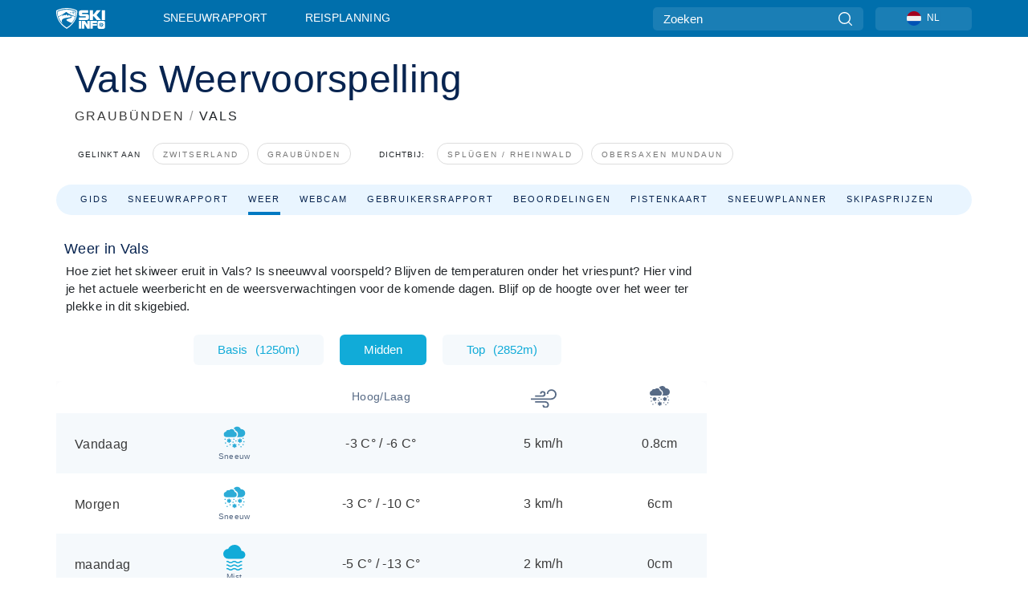

--- FILE ---
content_type: text/html; charset=utf-8
request_url: https://www.skiinfo.nl/graubuenden/vals/weer-weerbericht
body_size: 76674
content:
<!DOCTYPE html><html lang="nl-NL"><head><meta charSet="utf-8"/><title>Hoe is het weer in Vals - Wintersport weerbericht voor skigebied Vals</title><meta name="viewport" content="initial-scale=1.0, width=device-width"/><meta name="description" content="Bekijk het weerbericht van Vals Altijd goed om te weten hoe het weer is tijdens je wintersportvakantie in Vals."/><link rel="canonical" href="https://www.skiinfo.nl/graubuenden/vals/weer-weerbericht"/><meta name="smartbanner:title" content="OnTheSnow Ski &amp; Snow Report"/><meta name="smartbanner:author" content="Ski &amp; Snow Conditions"/><meta name="smartbanner:hide-path" content="/"/><meta name="smartbanner:icon-apple" content="https://images.onthesnow.com/images/apple-touch-icon.png"/><meta name="smartbanner:icon-google" content="https://images.onthesnow.com/images/apple-touch-icon.png"/><meta name="smartbanner:button" content="OPEN"/><meta name="smartbanner:button-url-apple" content="https://apps.apple.com/us/app/onthesnow-ski-snow-report/id300412347"/><meta name="smartbanner:button-url-google" content="https://play.google.com/store/apps/details?id=com.skireport"/><meta name="smartbanner:enabled-platforms" content="android,ios"/><meta name="smartbanner:close-label" content="Close"/><meta property="og:url" content="https://www.skiinfo.nl/graubuenden/vals/weer-weerbericht"/><meta property="og:type" content="website"/><meta property="og:title" content="Hoe is het weer in Vals - Wintersport weerbericht voor skigebied Vals"/><meta property="og:locale" content="nl-NL"/><meta property="og:description" content="Bekijk het weerbericht van Vals Altijd goed om te weten hoe het weer is tijdens je wintersportvakantie in Vals."/><meta property="og:image" content="https://cdn.bfldr.com/WIENNW6Q/as/2thkcc5wjn75qgfpcn5j2k/Vals__Valsertal?auto=webp&amp;format=png"/><meta name="twitter:card" content="summary_large_image"/><meta property="twitter:url" content="https://www.skiinfo.nl/graubuenden/vals/weer-weerbericht"/><meta name="twitter:site" content="@onthesnow"/><meta name="twitter:title" content="Hoe is het weer in Vals - Wintersport weerbericht voor skigebied Vals"/><meta name="twitter:description" content="Bekijk het weerbericht van Vals Altijd goed om te weten hoe het weer is tijdens je wintersportvakantie in Vals."/><meta name="twitter:image" content="https://cdn.bfldr.com/WIENNW6Q/as/2thkcc5wjn75qgfpcn5j2k/Vals__Valsertal?auto=webp&amp;format=png"/><link rel="manifest" href="/manifest.json"/><meta name="next-head-count" content="28"/><link rel="apple-touch-icon" sizes="180x180" href="/apple-touch-icon.png"/><link rel="icon" type="image/png" sizes="32x32" href="/favicon-32x32.png"/><link rel="icon" type="image/png" sizes="16x16" href="/favicon-16x16.png"/><link rel="mask-icon" href="/safari-pinned-tab.svg" color="#5bbad5"/><meta name="msapplication-TileColor" content="#2d89ef"/><meta name="theme-color" content="#ffffff"/><link rel="preconnect" href="https://fonts.googleapis.com"/><link rel="preconnect" href="https://fonts.gstatic.com" crossorigin="anonymous"/><link rel="preload" as="style" href="https://fonts.googleapis.com/css2?family=Roboto:wght@100;300;400;500;600;700;900&amp;family=Poppins:wght@100;300;400;500;600;700;900&amp;display=swap"/><link rel="stylesheet" href="https://fonts.googleapis.com/css2?family=Roboto:wght@100;300;400;500;600;700;900&amp;family=Poppins:wght@100;300;400;500;600;700;900&amp;display=swap" media="print"/><noscript><link rel="stylesheet" href="https://fonts.googleapis.com/css2?family=Roboto:wght@100;300;400;500;600;700;900&amp;family=Poppins:wght@100;300;400;500;600;700;900&amp;display=swap"/></noscript><link href="https://fonts.googleapis.com/css2?family=Poppins:ital,wght@0,300;0,400;0,500;0,600;0,700;0,800;1,300;1,400;1,500;1,600;1,700;1,800&amp;display=swap" rel="stylesheet"/><script type="text/plain" async="" class="optanon-category-C0004">(function(w,d,s,l,i){w[l]=w[l]||[];w[l].push({'gtm.start':
          new Date().getTime(),event:'gtm.js'});var f=d.getElementsByTagName(s)[0],
          j=d.createElement(s),dl=l!='dataLayer'?'&l='+l:'';j.async=true;j.src=
          'https://www.googletagmanager.com/gtm.js?id='+i+dl;f.parentNode.insertBefore(j,f);
          })(window,document,'script','dataLayer','GTM-5SCH5W8');</script><meta name="google-site-verification" content="xl1i2-dmbSSbf9QcrH_CPJD-rNGTfsgID4aZRSyJR_Q"/><style>
                    #onetrust-consent-sdk { display: none }
                    </style><script type="text/javascript">
          window.OptanonWrapper = function() {
            console.log("OptanonWrapper fired", OneTrust.IsAlertBoxClosed());
            window.isOneTrustScriptLoaded = true;

            if (window.parseOTCookie) {
              parseOTCookie(true);
            }
          }</script><script type="text/javascript" src="//ajax.googleapis.com/ajax/libs/jquery/3.6.1/jquery.min.js"></script><script type="text/javascript" src="//mijn.skiinfo.nl/c/assets/pigeon.js?v1"></script><script type="text/javascript">var Pigeon = new PigeonClass({
                    subdomain: 'mijn.skiinfo.nl',
                    fingerprint: true,
                    idp: false // true if subdomain does not share the same primary domain this script is installed on
                   });
                
                Pigeon.oneTrust('enable', { ignoreCookieCategories:['C0001','C0003'] } );
                   
                Pigeon.paywall({
                    // redirect: true || 'modal' Setting true or false tells Pigeon whether to redirect to 
                    // preset promotional page or not. Setting 'modal' tells the page to popup the
                    // standard promotional dialog.
                    redirect:false, 
                    free:false, // default: false. Setting true overrides the Pigeon Cloud presets, allowing this page to be free.
                    success:function(response){
                    // do stuff here with response
                    // See Pigeon Response Reference in documentation for available variables.
                    }
                });
                
                
                </script><script defer="" type="text/javascript">Pigeon.paywallPromise.done(function(response){
                // Is user logged in and enabled
                if( response.user_status ){
                    window.pigeonProps = {
                       trKey: 'nav.footer.accountSettings',
                       href: 'https://mijn.skiinfo.nl/user/',
                       fallback: 'Account Settings'
                    }
                } else {
                    window.pigeonProps = {
                       trKey: 'nav.footer.rejectConsent',
                       href: 'https://www.skiinfo.nl/news/privacy/',
                       fallback: 'Reject Consent'
                    }
                }
                if(window.updatePigeonProps) {
                    window.updatePigeonProps();
                }
            });</script><script src="https://cdn.cookielaw.org/scripttemplates/otSDKStub.js" type="text/javascript" charSet="UTF-8" data-domain-script="ab930af7-cb57-4d79-b539-00df0818406f"></script><link rel="stylesheet" href="/smartbanner/smartbanner.min.css"/><script defer="" src="/smartbanner/smartbanner.min.js"></script><link rel="preload" href="https://nextjs.onthesnow.com/_next/static/css/aa0e96e459c5c095.css" as="style"/><link rel="stylesheet" href="https://nextjs.onthesnow.com/_next/static/css/aa0e96e459c5c095.css" data-n-g=""/><link rel="preload" href="https://nextjs.onthesnow.com/_next/static/css/4de4e3fbe9b82a94.css" as="style"/><link rel="stylesheet" href="https://nextjs.onthesnow.com/_next/static/css/4de4e3fbe9b82a94.css" data-n-p=""/><link rel="preload" href="https://nextjs.onthesnow.com/_next/static/css/d6715af7501c8f60.css" as="style"/><link rel="stylesheet" href="https://nextjs.onthesnow.com/_next/static/css/d6715af7501c8f60.css" data-n-p=""/><link rel="preload" href="https://nextjs.onthesnow.com/_next/static/css/bbeff2243bc511f4.css" as="style"/><link rel="stylesheet" href="https://nextjs.onthesnow.com/_next/static/css/bbeff2243bc511f4.css" data-n-p=""/><link rel="preload" href="https://nextjs.onthesnow.com/_next/static/css/56a9a8783b6ce40a.css" as="style"/><link rel="stylesheet" href="https://nextjs.onthesnow.com/_next/static/css/56a9a8783b6ce40a.css"/><noscript data-n-css=""></noscript><script defer="" nomodule="" src="https://nextjs.onthesnow.com/_next/static/chunks/polyfills-c67a75d1b6f99dc8.js"></script><script defer="" src="https://nextjs.onthesnow.com/_next/static/chunks/5953.41bbe2dd86498f39.js"></script><script defer="" src="https://nextjs.onthesnow.com/_next/static/chunks/2220.d81ed58aed146073.js"></script><script src="https://nextjs.onthesnow.com/_next/static/chunks/webpack-d73eba7ff0bdee74.js" defer=""></script><script src="https://nextjs.onthesnow.com/_next/static/chunks/framework-c785d58f95541f19.js" defer=""></script><script src="https://nextjs.onthesnow.com/_next/static/chunks/main-35ccc97ee3abffe0.js" defer=""></script><script src="https://nextjs.onthesnow.com/_next/static/chunks/pages/_app-220c76ef4f11d626.js" defer=""></script><script src="https://nextjs.onthesnow.com/_next/static/chunks/fec483df-025b67593f65e72d.js" defer=""></script><script src="https://nextjs.onthesnow.com/_next/static/chunks/9669-b100a0bcd7abbd2e.js" defer=""></script><script src="https://nextjs.onthesnow.com/_next/static/chunks/9861-1e768c62a1e811b5.js" defer=""></script><script src="https://nextjs.onthesnow.com/_next/static/chunks/4221-2d3eed0b0f8c238c.js" defer=""></script><script src="https://nextjs.onthesnow.com/_next/static/chunks/2050-63886329d538a06f.js" defer=""></script><script src="https://nextjs.onthesnow.com/_next/static/chunks/1605-9dcf4a4be1483119.js" defer=""></script><script src="https://nextjs.onthesnow.com/_next/static/chunks/8033-bdfbe0588b213143.js" defer=""></script><script src="https://nextjs.onthesnow.com/_next/static/chunks/1036-d3fc8e39a0906a4d.js" defer=""></script><script src="https://nextjs.onthesnow.com/_next/static/chunks/247-f8c3f07f9875f43b.js" defer=""></script><script src="https://nextjs.onthesnow.com/_next/static/chunks/1983-8ad8605093f9e35a.js" defer=""></script><script src="https://nextjs.onthesnow.com/_next/static/chunks/2974-570e456ff5fece53.js" defer=""></script><script src="https://nextjs.onthesnow.com/_next/static/chunks/1994-e496443910856d54.js" defer=""></script><script src="https://nextjs.onthesnow.com/_next/static/chunks/7796-e38cda8f07e00c24.js" defer=""></script><script src="https://nextjs.onthesnow.com/_next/static/chunks/1-4cf52f3bf0872ab3.js" defer=""></script><script src="https://nextjs.onthesnow.com/_next/static/chunks/2797-0ccd6666e06d2eae.js" defer=""></script><script src="https://nextjs.onthesnow.com/_next/static/chunks/536-0d6d52d94f223ea7.js" defer=""></script><script src="https://nextjs.onthesnow.com/_next/static/chunks/pages/%5Bregion%5D/%5Bresort%5D/weer-weerbericht-311cb14036567e7f.js" defer=""></script><script src="https://nextjs.onthesnow.com/_next/static/2.8.17_nl-NL/_buildManifest.js" defer=""></script><script src="https://nextjs.onthesnow.com/_next/static/2.8.17_nl-NL/_ssgManifest.js" defer=""></script></head><body><div id="__next"><noscript><iframe title="Google Tag Manager" src="https://www.googletagmanager.com/ns.html?id=GTM-5SCH5W8" height="0" width="0" style="display:none;visibility:hidden"></iframe></noscript><div id="GPTScripts"></div><noscript><img height="1" width="1" alt="facebook-pixel" class="optanon-category-C0004" style="display:none" src="https://www.facebook.com/tr?id=419774891779343&amp;ev=PageView&amp;noscript=1"/></noscript><div id="FPC-with-scripts"></div><noscript><img style="position:absolute" alt="" src="https://pubads.g.doubleclick.net/activity;dc_iu=/7730/DFPAudiencePixel;ord=1;dc_seg=7264807841?" width="1" height="1"/></noscript><nav class="styles_box___Anpz"><div class="container-xl p-0"><div><div class="styles_logo__SQxSo"><a tabindex="-1" href="/"><svg viewBox="0 0 240 102" fill="none" xmlns="http://www.w3.org/2000/svg"><path d="M102.491 12.257C93.605 6.504 73.678.17 51.498 0 29.322.17 9.396 6.504.506 12.257.19 12.466-7.634 64.974 51.498 102c59.137-37.026 51.315-89.534 50.993-89.743zM51.498 95.839C-2.108 62.676 4.987 15.647 5.275 15.466c8.057-5.159 26.122-10.828 46.223-10.98 20.103.152 38.17 5.821 46.232 10.98.284.18 7.381 47.21-46.232 80.373z" fill="#fff"></path><path d="M95.565 17.875C87.878 13.24 70.659 8.135 51.496 8c-19.16.134-36.378 5.24-44.058 9.875-.136.083-1.82 10.26 2.478 24.125.379-.2 14.336-7.552 21.544-11.417 7.53-4.04 17.358-11.62 17.8-11.646.689-.055 3.613 4.09 14.262 9.794 9.742 5.223 17.17 8.15 29.925 12.053 3.836-13.24 2.248-22.829 2.118-22.909zm-11.248-1.893l1.181 3.463 3.508-1.154-1.136 2.246-3.51 1.16-1.179-3.466 1.136-2.249zM69.67 19.416l1.194 1.636 1.659-1.17-.228 1.365-1.658 1.174-1.194-1.638.227-1.367zm-2.68 4.249l1.662-1.175-1.192-1.633 1.39.224 1.19 1.633-1.662 1.177-1.389-.226zm4.484 2.52L70.28 24.55l-1.66 1.17.228-1.366 1.66-1.174 1.194 1.638-.228 1.367zm2.212-1.44l-1.39-.223-1.19-1.632 1.663-1.176 1.389.225-1.665 1.174 1.193 1.633zm6.023-7.43l2.283 1.12 1.178 3.452-3.518 1.164-2.286-1.121 3.517-1.16-1.174-3.455zm4.057 11.341l-1.18-3.462-3.509 1.157 1.136-2.25 3.514-1.158 1.178 3.464-1.139 2.25zm1.641 5.395l.502-.941-.951-.493.707-.217.954.493-.502.94-.71.218zm.245-2.625l.956.494.503-.94.22.699-.5.937-.959-.494-.22-.696zm1.519 2.278l-.502.938-.22-.697.503-.94.953.494.222.697-.956-.492zm.944-.484l-.954-.492.505-.942.707-.217-.502.942.954.494-.71.215zm-.912-9.348l1.175 3.455-2.285-1.12-1.178-3.457 3.519-1.16 2.287 1.123-3.518 1.16z" fill="#fff"></path><path d="M84.931 42.607s-10.153-4.69-18.103-6.586c-2.128-.507 18.47 8.436 2.874 13.506-12.287 3.996-40.062 5.897 5.4 23.473C84.922 62.421 90.212 51.65 93 42.451c-1.67-.624-5.736-2.052-14.026-4.534-3.239-.966 5.37 3.723 5.957 4.69z" fill="#fff"></path><path d="M56.27 47.143c34.427-3.23 1.611-14.096 1.611-14.096l-.367 6.755s-5.93-7.49-7.103-8.664c-1.174-1.174-4.542 5.582-5.421 4.259-.879-1.32-4.76-1.984-7.692-.66-2.93 1.321-8.13 5.067-9.23 5.286-2.906.584 10.336-9.803 6.082-7.71-6.514 3.207-17.283 7.943-23.15 11.46 3.195 9.521 9.159 20.56 20.074 31.227-7.313-11.242-8.278-24.717 25.196-27.857zM230.613 62.603c-9.504 0-19.656.022-19.656.022s-4.722-.094-6.754 3.064c-2.025 3.143-1.822 6.597-1.822 6.597v19.507s-.04 5.439 2.809 7.769c2.849 2.332 6.178 2.023 6.178 2.023h18.845s9.149.906 9.149-9.852V72.33c-.002 0 .745-9.727-8.749-9.727zm-11.008 7.182l3.228 6.364 6.365-3.205-1.532 4.654-6.366 3.213-3.229-6.367 1.534-4.659zm-11.585 13.42l6.385-3.218-3.217-6.348 4.669 1.532 3.226 6.343-6.386 3.218-4.677-1.527zm14.111 11.217l-3.223-6.362-6.365 3.207 1.528-4.66 6.372-3.21 3.224 6.365-1.536 4.66zm5.203-10.193l3.22 6.345-4.673-1.527-3.223-6.354 6.382-3.213 4.681 1.532-6.387 3.217zM111 45.9h33.335v-5.374h-19.736c-1.504 0-2.81-.047-3.925-.143-1.114-.094-2.085-.261-2.914-.502-.828-.238-1.554-.56-2.176-.967a10.978 10.978 0 01-1.787-1.469c-1.863-1.91-2.797-4.634-2.797-8.172V23.9c0-2.818.232-4.992.699-6.521.467-1.529 1.295-2.77 2.488-3.727 1.189-1.003 2.653-1.694 4.39-2.077 1.734-.383 4.207-.575 7.42-.575h30.849v12.9h-29.761v5.373h17.25c3.211 0 5.646.133 7.304.396 1.658.263 3.081.728 4.274 1.398 1.45.812 2.565 2.042 3.342 3.69.777 1.648 1.165 3.57 1.165 5.768v5.373c0 2.677-.272 4.78-.815 6.307a8.17 8.17 0 01-2.759 3.798c-.673.526-1.373.968-2.099 1.326-.726.358-1.58.645-2.563.86-.985.216-2.111.37-3.381.467a60.28 60.28 0 01-4.467.143H111v-12.9zM164.061 11h16.085v18.918h3.73L198.718 11h18.958l-19.97 23.648 21.525 24.15h-20.513l-14.843-18.416h-3.73v18.417h-16.084V11zM222.894 11h16.085v47.799h-16.085V11zM111 62.994h11.941v38.475H111V62.994zM126.226 62.994h14.94l11.133 18.344V62.994h11.941v38.475h-11.537l-14.538-23.535v23.535h-11.94V62.994h.001zM167.492 62.994h32.361v10.384h-20.42v4.614h20.421v8.48h-20.421v14.997h-11.941V62.994z" fill="#fff"></path></svg></a></div><div class="styles_desktopMenu__lxfmC"><a href="/sneeuwhoogtes-sneeuwbericht">Sneeuwrapport</a><a href="/skigebied">Reisplanning</a></div></div><div><div class="styles_search__UiDjC"><form><input type="search" name="search" placeholder="Zoeken"/><button type="button" title="Zoeken"><svg viewBox="0 0 24 24" xmlns="http://www.w3.org/2000/svg"><path d="M10.57 0C4.74 0 0 4.741 0 10.57c0 5.827 4.741 10.568 10.57 10.568 5.827 0 10.568-4.741 10.568-10.569C21.138 4.741 16.397 0 10.57 0zm0 19.187c-4.753 0-8.619-3.866-8.619-8.618 0-4.752 3.866-8.618 8.618-8.618 4.752 0 8.618 3.866 8.618 8.618 0 4.752-3.866 8.618-8.618 8.618z"></path><path d="M23.714 22.334l-5.593-5.593a.975.975 0 10-1.38 1.38l5.593 5.593a.972.972 0 001.38 0 .975.975 0 000-1.38z"></path></svg></button></form></div><div class="styles_langPicker__IbnXq"><div class="styles_langWrapper__Fb8X0"><a class="styles_langButton__7sCTT"><div><img src="/assets/flags/NL.png" alt="NL" width="18" height="18" title="NL"/><span>NL</span></div></a><div class="styles_langDropdown__KCcDf"><a class="lang-select" href="https://www.onthesnow.com"><div><span>US</span></div></a><a class="lang-select" href="https://www.onthesnow.co.uk"><div><span>UK</span></div></a><a class="lang-select" href="https://www.skiinfo.se"><div><span>SV</span></div></a><a class="lang-select" href="https://www.onthesnow.sk"><div><span>SK</span></div></a><a class="lang-select" href="https://www.skiinfo.pl"><div><span>PL</span></div></a><a class="lang-select" href="https://www.skiinfo.de"><div><span>DE</span></div></a><a class="lang-select" href="https://es.skiinfo.com"><div><span>ES</span></div></a><a class="lang-select" href="https://www.skiinfo.it"><div><span>IT</span></div></a><a class="lang-select" href="https://www.skiinfo.no"><div><span>NO</span></div></a><a class="lang-select" href="https://www.skiinfo.dk"><div><span>DA</span></div></a><a class="lang-select" href="https://www.skiinfo.fr"><div><span>FR</span></div></a><a class="lang-select" href="https://www.skiinfo.nl"><div><span>NL</span></div></a><a class="lang-select" href="https://www.onthesnow.cz"><div><span>CZ</span></div></a></div></div></div><div tabindex="-1" role="button" class="styles_searchToggle__L4_lN"><svg viewBox="0 0 24 24" xmlns="http://www.w3.org/2000/svg"><path d="M10.57 0C4.74 0 0 4.741 0 10.57c0 5.827 4.741 10.568 10.57 10.568 5.827 0 10.568-4.741 10.568-10.569C21.138 4.741 16.397 0 10.57 0zm0 19.187c-4.753 0-8.619-3.866-8.619-8.618 0-4.752 3.866-8.618 8.618-8.618 4.752 0 8.618 3.866 8.618 8.618 0 4.752-3.866 8.618-8.618 8.618z"></path><path d="M23.714 22.334l-5.593-5.593a.975.975 0 10-1.38 1.38l5.593 5.593a.972.972 0 001.38 0 .975.975 0 000-1.38z"></path></svg></div><div tabindex="-1" role="button" class="styles_burger__OiHl4"><svg viewBox="0 0 25 20" xmlns="http://www.w3.org/2000/svg"><rect width="25" height="3.333" rx="1.667"></rect><rect y="8.334" width="25" height="3.333" rx="1.667"></rect><rect y="16.666" width="25" height="3.333" rx="1.667"></rect></svg></div></div></div><div class="styles_mobileMenu__EWmNZ"><div class="styles_head__cDv3M"><div class="container"><div tabindex="-1" role="button" class="styles_burger__OiHl4"><svg viewBox="0 0 25 20" xmlns="http://www.w3.org/2000/svg"><rect width="25" height="3.333" rx="1.667"></rect><rect y="8.334" width="25" height="3.333" rx="1.667"></rect><rect y="16.666" width="25" height="3.333" rx="1.667"></rect></svg></div></div></div><div class="styles_links__OPHIm"><a href="/sneeuwhoogtes-sneeuwbericht">Sneeuwrapport</a></div></div></nav><div class="SizeMonitor_wrapper__pWZ2x" style="height:0px"><div class="SizeMonitor_inner__ea5ry"><div class="adunit_main__SsoLJ" data-resort="1116" data-resort-name="Vals" data-language="nl-NL" data-country="CH-CH"></div></div></div><div class="adunit_main__SsoLJ adunit_popup__ikrQJ" data-resort="1116" data-resort-name="Vals" data-language="nl-NL" data-country="CH-CH"></div><div class="container-xl content-container"><div class="styles_header__LIzdC"><div class="styles_content__17ubJ"><div class="styles_hero__28E9o"><div><div class="styles_title__nwByn"><h1>Vals Weervoorspelling</h1></div><div class="styles_subtitle__uu40P"><h2><a href="/graubuenden/sneeuwhoogtes-sneeuwbericht">GRAUBÜNDEN</a> <span class="styles_seperator__rWZRs">/</span> <!-- -->VALS</h2></div><div class="styles_tagsContainer__wqBiQ"><div class="styles_rows__4zqtZ styles_rowsNonPartner__1TJ40"><div class="styles_row___yPCL"><p>Gelinkt aan</p><a class="styles_tag__GOIyD" href="/zwitserland/sneeuwhoogtes-sneeuwbericht">Zwitserland</a><a class="styles_tag__GOIyD" href="/graubuenden/sneeuwhoogtes-sneeuwbericht">Graubünden</a></div><div class="styles_row___yPCL"><p>Dichtbij:</p><a class="styles_tag__GOIyD" href="/graubuenden/spluegen/sneeuwhoogtes-sneeuwbericht">Splügen / Rheinwald</a><a class="styles_tag__GOIyD" href="/graubuenden/obersaxen-mundaun/sneeuwhoogtes-sneeuwbericht">Obersaxen Mundaun</a></div></div></div></div></div><div class="styles_links__CG2WY"><div class="Link_linkContainer__j_XC5"><a href="/graubuenden/vals/skigebied" rel="" class="Link_link__jRQZF Link_redesigned___kOm_">Gids</a></div><div class="Link_linkContainer__j_XC5"><a href="/graubuenden/vals/sneeuwhoogtes-sneeuwbericht" rel="" class="Link_link__jRQZF Link_redesigned___kOm_">Sneeuwrapport</a></div><div class="Link_linkContainer__j_XC5 Link_active__r16jD"><a href="/graubuenden/vals/weer-weerbericht" rel="" class="Link_link__jRQZF Link_redesigned___kOm_">Weer</a></div><div class="Link_linkContainer__j_XC5"><a href="/graubuenden/vals/webcam" rel="" class="Link_link__jRQZF Link_redesigned___kOm_">Webcam</a></div><div class="Link_linkContainer__j_XC5"><a href="/graubuenden/vals/sneeuwbericht-reacties" rel="" class="Link_link__jRQZF Link_redesigned___kOm_">Gebruikersrapport</a></div><div class="Link_linkContainer__j_XC5"><a href="/graubuenden/vals/beoordelingen" rel="" class="Link_link__jRQZF Link_redesigned___kOm_">Beoordelingen</a></div><div class="Link_linkContainer__j_XC5"><a href="/graubuenden/vals/pisteplattegrond-skikaart" rel="" class="Link_link__jRQZF Link_redesigned___kOm_">Pistenkaart</a></div><div class="Link_linkContainer__j_XC5"><a href="/graubuenden/vals/sneeuwgeschiedenis-sneeuwhistorie" rel="" class="Link_link__jRQZF Link_redesigned___kOm_">Sneeuwplanner</a></div><div class="Link_linkContainer__j_XC5"><a href="/graubuenden/vals/prijs-skipas" rel="" class="Link_link__jRQZF Link_redesigned___kOm_">Skipasprijzen</a></div></div></div></div><div class="styles_layout__Zkjid layout-container"><style>#nprogress{pointer-events:none}#nprogress .bar{background:#29d;position:fixed;z-index:1600;top: 0;left:0;width:100%;height:3px}#nprogress .peg{display:block;position:absolute;right:0;width:100px;height:100%;box-shadow:0 0 10px #29d,0 0 5px #29d;opacity:1;-webkit-transform:rotate(3deg) translate(0px,-4px);-ms-transform:rotate(3deg) translate(0px,-4px);transform:rotate(3deg) translate(0px,-4px)}#nprogress .spinner{display:block;position:fixed;z-index:1600;top: 15px;right:15px}#nprogress .spinner-icon{width:18px;height:18px;box-sizing:border-box;border:2px solid transparent;border-top-color:#29d;border-left-color:#29d;border-radius:50%;-webkit-animation:nprogress-spinner 400ms linear infinite;animation:nprogress-spinner 400ms linear infinite}.nprogress-custom-parent{overflow:hidden;position:relative}.nprogress-custom-parent #nprogress .bar,.nprogress-custom-parent #nprogress .spinner{position:absolute}@-webkit-keyframes nprogress-spinner{0%{-webkit-transform:rotate(0deg)}100%{-webkit-transform:rotate(360deg)}}@keyframes nprogress-spinner{0%{transform:rotate(0deg)}100%{transform:rotate(360deg)}}</style><div class="styles_main__AIw_d"><article class="styles_box__DnDyN"><div class="styles_box__nvOx2"><h2 class="styles_title__7rSWH">Weer in Vals</h2><div class="styles_links__vwiP3"></div></div><div class="styles_box__A8NLW">Hoe ziet het skiweer eruit in Vals? Is sneeuwval voorspeld? Blijven de temperaturen onder het vriespunt? Hier vind je het actuele weerbericht en de weersverwachtingen voor de komende dagen. Blijf op de hoogte over het weer ter plekke in dit skigebied.</div></article><div><div class="styles_wrap__WprTA"><div class="styles_tabs__j0zzx"><button type="button" class="">Basis<span class="styles_elevation__djDel">(<!-- -->1250m<!-- -->)</span></button><button type="button" class="styles_active__FuBm4">Midden</button><button type="button" class="">Top<span class="styles_elevation__djDel">(<!-- -->2852m<!-- -->)</span></button></div><div><div class="styles_outer__3xS_g"><div class="styles_scrollLeft__jpFM6"><svg viewBox="0 0 8 10"><path d="M.742 5.128L6.945.946a.705.705 0 01.73.009c.194.135.194.35 0 .484L1.839 5.375 7.676 9.31c.202.136.202.357 0 .493a.705.705 0 01-.731 0L.742 5.621c-.202-.136-.202-.356 0-.493z"></path></svg></div><div class="styles_scrollRight__YU6x_"><svg viewBox="0 0 8 10" xmlns="http://www.w3.org/2000/svg"><path d="M7.675 5.129L1.473.947a.705.705 0 00-.731.009c-.194.135-.194.349 0 .484l5.837 3.935L.742 9.311c-.202.136-.202.357 0 .493a.705.705 0 00.73 0l6.203-4.182c.202-.136.202-.357 0-.493z"></path></svg></div><div class="styles_inner__GRfHF"><div class="styles_autoScroll__pR1El"><section class="styles_box__PKj_E"><table><caption style="display:none">Dagelijkse weersvoorspelling</caption><thead class="styles_box__0Wp3L"><th class="styles_title__SK3Uu"></th><th class="styles_base__gWsQU"><span class="styles_h5__dWTuA">Hoog/Laag</span></th><th class="styles_icon__9wcx8 styles_wind__xeyu_" title="Windsnelheid"><svg width="32" height="32" xmlns="http://www.w3.org/2000/svg"><path d="M18.055 19.14H5.166v1.875h12.89c1.439 0 2.61 1.171 2.61 2.611a2.328 2.328 0 01-2.325 2.325 2.064 2.064 0 01-2.062-2.062h-1.875a3.942 3.942 0 003.937 3.937c2.316 0 4.2-1.884 4.2-4.2a4.491 4.491 0 00-4.486-4.486zM25.646 4.174a5.925 5.925 0 00-5.918 5.918h1.875a4.047 4.047 0 014.043-4.043c2.47 0 4.479 2.01 4.479 4.48a4.96 4.96 0 01-4.954 4.954H0v1.875h25.17a6.837 6.837 0 006.83-6.83 6.362 6.362 0 00-6.354-6.354z"></path><path d="M14.743 6.402a3.33 3.33 0 00-3.326 3.326h1.875c0-.8.651-1.451 1.451-1.451.916 0 1.66.745 1.66 1.66a1.89 1.89 0 01-1.887 1.888h-9.35V13.7h9.35a3.767 3.767 0 003.763-3.763 3.54 3.54 0 00-3.536-3.535z"></path></svg></th><th class="styles_icon__9wcx8 styles_snow__4unDJ" title="Voorspelde sneeuw"><svg width="25" height="25" xmlns="http://www.w3.org/2000/svg"><path d="M14.825 20.972a.732.732 0 00-1-.268l-.593.342v-.685a.732.732 0 10-1.465 0v.685l-.593-.342a.732.732 0 10-.732 1.268l.592.342-.593.343a.732.732 0 10.733 1.268l.593-.342v.684a.732.732 0 101.465 0v-.684l.592.342a.729.729 0 001-.268.732.732 0 00-.267-1l-.593-.343.593-.342c.35-.202.47-.65.268-1zM20.904 16.797l-.593-.342.593-.342a.732.732 0 00-.733-1.269l-.593.343v-.685a.733.733 0 00-1.465 0v.684l-.592-.342a.732.732 0 10-.733 1.269l.593.342-.593.342a.732.732 0 10.733 1.269l.592-.342v.684a.732.732 0 001.465 0v-.684l.593.342a.732.732 0 10.732-1.269zM8.477 15.112a.732.732 0 00-1-.268l-.593.343v-.685a.732.732 0 00-1.465 0v.684l-.593-.342a.732.732 0 10-.732 1.269l.593.342-.593.342a.732.732 0 10.732 1.269l.593-.342v.684a.732.732 0 001.465 0v-.684l.593.342a.729.729 0 001-.268.732.732 0 00-.268-1l-.593-.343.593-.342c.35-.202.47-.65.268-1zM22.51 14.502a.732.732 0 100-1.465.732.732 0 000 1.465zM23.485 18.408a.732.732 0 100-1.465.732.732 0 000 1.465zM22.51 21.826a.732.732 0 100-1.465.732.732 0 000 1.465zM17.626 21.826a.732.732 0 100-1.465.732.732 0 000 1.465zM20.067 24.268a.732.732 0 100-1.465.732.732 0 000 1.465zM1.514 15.479a.732.732 0 100-1.465.732.732 0 000 1.465zM2.002 19.873a.732.732 0 100-1.465.732.732 0 000 1.465zM7.373 21.826a.732.732 0 100-1.465.732.732 0 000 1.465zM10.791 18.896a.732.732 0 100-1.464.732.732 0 000 1.464zM14.209 17.432a.732.732 0 100-1.465.732.732 0 000 1.465zM11.768 15.479a.732.732 0 100-1.465.732.732 0 000 1.465zM3.955 23.78a.732.732 0 100-1.466.732.732 0 000 1.465zM11.963 12.207h-8.79A3.177 3.177 0 010 9.033a3.18 3.18 0 012.525-3.107 2.69 2.69 0 012.602-2.02c.405 0 .8.092 1.159.265A3.664 3.664 0 019.033 2.93a3.668 3.668 0 013.602 3.001 3.18 3.18 0 012.502 3.102 3.177 3.177 0 01-3.174 3.174z"></path><path d="M20.361 2.93c-.185 0-.371.011-.558.034A4.644 4.644 0 0015.478 0a4.64 4.64 0 00-3.905 2.138 5.125 5.125 0 012.261 2.651 4.647 4.647 0 012.767 4.244 4.621 4.621 0 01-1.258 3.174h5.018A4.644 4.644 0 0025 7.568a4.644 4.644 0 00-4.639-4.638z"></path></svg></th></thead><tbody><tr class="styles_box__0Wp3L styles_other__YtKaF"><th scope="row" class="styles_title__SK3Uu"><div class="styles_titleWrapper__VxuVY"><span class="styles_h4__r_Yhw styles_title__SK3Uu">Vandaag</span><div class="styles_weatherDescription__1dEDh"><div class="styles_iconWeather___AZ_I"><div title="Sneeuw"><svg viewBox="0 0 32 32" fill="none" xmlns="http://www.w3.org/2000/svg"><path d="M18.48 25.037a.781.781 0 00-1.067-.286l-.632.365v-.73a.781.781 0 00-1.563 0v.73l-.632-.365a.781.781 0 10-.781 1.353l.632.365-.632.365a.781.781 0 10.781 1.353l.632-.365v.73a.781.781 0 001.563 0v-.73l.632.365a.778.778 0 001.067-.286.781.781 0 00-.285-1.067l-.633-.365.633-.365a.781.781 0 00.285-1.067zM24.965 20.584l-.632-.365.632-.365a.781.781 0 10-.781-1.353l-.633.365v-.73a.781.781 0 10-1.562 0v.73l-.632-.365a.781.781 0 10-.782 1.353l.633.365-.633.365a.781.781 0 10.782 1.353l.632-.365v.73a.781.781 0 001.562 0v-.73l.633.365a.78.78 0 10.781-1.353zM11.709 18.787a.781.781 0 00-1.067-.286l-.633.365v-.73a.781.781 0 00-1.562 0v.73l-.632-.365a.781.781 0 10-.782 1.353l.633.365-.633.365a.781.781 0 10.782 1.353l.632-.365v.73a.781.781 0 101.562 0v-.73l.633.365a.78.78 0 10.781-1.353l-.632-.365.632-.365a.781.781 0 00.286-1.067zM26.678 18.136a.781.781 0 100-1.563.781.781 0 000 1.563zM27.719 22.303a.781.781 0 100-1.563.781.781 0 000 1.563zM26.678 25.948a.781.781 0 100-1.562.781.781 0 000 1.562zM21.469 25.948a.781.781 0 100-1.562.781.781 0 000 1.562zM24.073 28.553a.781.781 0 100-1.563.781.781 0 000 1.563zM4.281 19.178a.781.781 0 100-1.563.781.781 0 000 1.563zM4.803 23.865a.781.781 0 100-1.562.781.781 0 000 1.562zM10.531 25.948a.781.781 0 100-1.562.781.781 0 000 1.562zM14.178 22.823a.781.781 0 100-1.562.781.781 0 000 1.562zM17.823 21.26a.781.781 0 100-1.562.781.781 0 000 1.563zM15.219 19.178a.781.781 0 100-1.563.781.781 0 000 1.563zM6.886 28.031a.781.781 0 100-1.562.781.781 0 000 1.562zM15.427 15.688H6.052a3.39 3.39 0 01-3.385-3.386A3.391 3.391 0 015.36 8.988a2.87 2.87 0 012.776-2.154c.432 0 .853.097 1.236.282a3.908 3.908 0 012.93-1.324 3.913 3.913 0 013.843 3.201 3.391 3.391 0 012.668 3.31 3.39 3.39 0 01-3.386 3.385z" fill="#2CACD7"></path><path d="M24.387 5.792c-.198 0-.397.012-.595.037a4.954 4.954 0 00-4.613-3.162c-1.747 0-3.286.91-4.166 2.28a5.467 5.467 0 012.412 2.829 4.956 4.956 0 012.952 4.527c0 1.308-.511 2.5-1.344 3.385h5.354a4.954 4.954 0 004.948-4.948 4.954 4.954 0 00-4.948-4.948z" fill="#2CACD7"></path></svg><span>Sneeuw</span></div></div></div></div></th><td class="styles_base__gWsQU"><span class="styles_h4__r_Yhw">-3 C°<!-- --> <!-- -->/<!-- --> <!-- -->-6 C°</span></td><td class="styles_wind__xeyu_" aria-label="Windsnelheid"><span class="styles_h4__r_Yhw">5 km/h</span></td><td class="styles_snow__4unDJ" aria-label="Voorspelde sneeuw"><span class="styles_h4__r_Yhw">0.8cm</span></td></tr><tr class="styles_box__0Wp3L"><th scope="row" class="styles_title__SK3Uu"><div class="styles_titleWrapper__VxuVY"><span class="styles_h4__r_Yhw styles_title__SK3Uu">Morgen</span><div class="styles_weatherDescription__1dEDh"><div class="styles_iconWeather___AZ_I"><div title="Sneeuw"><svg viewBox="0 0 32 32" fill="none" xmlns="http://www.w3.org/2000/svg"><path d="M18.48 25.037a.781.781 0 00-1.067-.286l-.632.365v-.73a.781.781 0 00-1.563 0v.73l-.632-.365a.781.781 0 10-.781 1.353l.632.365-.632.365a.781.781 0 10.781 1.353l.632-.365v.73a.781.781 0 001.563 0v-.73l.632.365a.778.778 0 001.067-.286.781.781 0 00-.285-1.067l-.633-.365.633-.365a.781.781 0 00.285-1.067zM24.965 20.584l-.632-.365.632-.365a.781.781 0 10-.781-1.353l-.633.365v-.73a.781.781 0 10-1.562 0v.73l-.632-.365a.781.781 0 10-.782 1.353l.633.365-.633.365a.781.781 0 10.782 1.353l.632-.365v.73a.781.781 0 001.562 0v-.73l.633.365a.78.78 0 10.781-1.353zM11.709 18.787a.781.781 0 00-1.067-.286l-.633.365v-.73a.781.781 0 00-1.562 0v.73l-.632-.365a.781.781 0 10-.782 1.353l.633.365-.633.365a.781.781 0 10.782 1.353l.632-.365v.73a.781.781 0 101.562 0v-.73l.633.365a.78.78 0 10.781-1.353l-.632-.365.632-.365a.781.781 0 00.286-1.067zM26.678 18.136a.781.781 0 100-1.563.781.781 0 000 1.563zM27.719 22.303a.781.781 0 100-1.563.781.781 0 000 1.563zM26.678 25.948a.781.781 0 100-1.562.781.781 0 000 1.562zM21.469 25.948a.781.781 0 100-1.562.781.781 0 000 1.562zM24.073 28.553a.781.781 0 100-1.563.781.781 0 000 1.563zM4.281 19.178a.781.781 0 100-1.563.781.781 0 000 1.563zM4.803 23.865a.781.781 0 100-1.562.781.781 0 000 1.562zM10.531 25.948a.781.781 0 100-1.562.781.781 0 000 1.562zM14.178 22.823a.781.781 0 100-1.562.781.781 0 000 1.562zM17.823 21.26a.781.781 0 100-1.562.781.781 0 000 1.563zM15.219 19.178a.781.781 0 100-1.563.781.781 0 000 1.563zM6.886 28.031a.781.781 0 100-1.562.781.781 0 000 1.562zM15.427 15.688H6.052a3.39 3.39 0 01-3.385-3.386A3.391 3.391 0 015.36 8.988a2.87 2.87 0 012.776-2.154c.432 0 .853.097 1.236.282a3.908 3.908 0 012.93-1.324 3.913 3.913 0 013.843 3.201 3.391 3.391 0 012.668 3.31 3.39 3.39 0 01-3.386 3.385z" fill="#2CACD7"></path><path d="M24.387 5.792c-.198 0-.397.012-.595.037a4.954 4.954 0 00-4.613-3.162c-1.747 0-3.286.91-4.166 2.28a5.467 5.467 0 012.412 2.829 4.956 4.956 0 012.952 4.527c0 1.308-.511 2.5-1.344 3.385h5.354a4.954 4.954 0 004.948-4.948 4.954 4.954 0 00-4.948-4.948z" fill="#2CACD7"></path></svg><span>Sneeuw</span></div></div></div></div></th><td class="styles_base__gWsQU"><span class="styles_h4__r_Yhw">-3 C°<!-- --> <!-- -->/<!-- --> <!-- -->-10 C°</span></td><td class="styles_wind__xeyu_" aria-label="Windsnelheid"><span class="styles_h4__r_Yhw">3 km/h</span></td><td class="styles_snow__4unDJ" aria-label="Voorspelde sneeuw"><span class="styles_h4__r_Yhw">6cm</span></td></tr><tr class="styles_box__0Wp3L styles_other__YtKaF"><th scope="row" class="styles_title__SK3Uu"><div class="styles_titleWrapper__VxuVY"><span class="styles_h4__r_Yhw styles_title__SK3Uu">maandag</span><div class="styles_weatherDescription__1dEDh"><div class="styles_iconWeather___AZ_I"><div title="Mist"><svg viewBox="0 0 28 32" fill="none" xmlns="http://www.w3.org/2000/svg"><path d="M22.386 17.479H6.206A6.215 6.215 0 010 11.272a6.216 6.216 0 016.064-6.207C7.483 2.015 10.598 0 13.993 0c4.312 0 7.955 3.17 8.627 7.351a5.075 5.075 0 014.834 5.063 5.072 5.072 0 01-5.068 5.065zM18.276 23.093c-1.381 0-2.123-.522-2.718-.942-.526-.371-.938-.663-1.83-.663-.894 0-1.309.292-1.831.66-.596.42-1.338.942-2.718.942-1.381 0-2.123-.522-2.718-.942-.523-.371-.938-.663-1.83-.663a.77.77 0 110-1.542c1.38 0 2.122.523 2.717.943.523.371.937.663 1.83.663.894 0 1.308-.292 1.831-.663.596-.42 1.337-.943 2.718-.943s2.123.523 2.718.943c.523.371.937.663 1.83.663.894 0 1.309-.292 1.831-.663.596-.42 1.337-.943 2.718-.943a.77.77 0 110 1.542c-.893 0-1.308.292-1.83.663-.596.423-1.337.945-2.718.945zM18.276 27.546c-1.381 0-2.123-.523-2.718-.943-.526-.371-.938-.663-1.83-.663-.894 0-1.309.292-1.831.66-.596.42-1.338.943-2.718.943-1.381 0-2.123-.523-2.718-.943-.523-.371-.938-.663-1.83-.663a.77.77 0 110-1.542c1.383 0 2.122.523 2.717.944.523.37.937.66 1.83.66.894 0 1.308-.293 1.831-.66.596-.42 1.334-.944 2.718-.944s2.123.523 2.718.944c.523.37.937.66 1.83.66.894 0 1.309-.293 1.831-.66.596-.42 1.337-.944 2.718-.944a.77.77 0 110 1.542c-.893 0-1.308.292-1.83.663-.596.423-1.337.946-2.718.946zM18.276 32c-1.381 0-2.123-.523-2.718-.943-.526-.371-.938-.66-1.83-.66-.894 0-1.309.292-1.831.66-.596.42-1.338.943-2.718.943-1.381 0-2.123-.523-2.718-.943-.523-.371-.938-.66-1.83-.66a.77.77 0 110-1.541c1.38 0 2.122.522 2.717.942.526.371.937.66 1.83.66.894 0 1.308-.292 1.831-.66.596-.42 1.337-.942 2.718-.942 1.384 0 2.123.522 2.718.942.523.371.937.66 1.83.66.894 0 1.309-.292 1.831-.66.596-.42 1.337-.942 2.718-.942a.77.77 0 110 1.54c-.893 0-1.308.293-1.83.66-.596.421-1.337.944-2.718.944z" fill="#11ABD8"></path></svg><span>Mist</span></div></div></div></div></th><td class="styles_base__gWsQU"><span class="styles_h4__r_Yhw">-5 C°<!-- --> <!-- -->/<!-- --> <!-- -->-13 C°</span></td><td class="styles_wind__xeyu_" aria-label="Windsnelheid"><span class="styles_h4__r_Yhw">2 km/h</span></td><td class="styles_snow__4unDJ" aria-label="Voorspelde sneeuw"><span class="styles_h4__r_Yhw">0cm</span></td></tr><tr class="styles_box__0Wp3L"><th scope="row" class="styles_title__SK3Uu"><div class="styles_titleWrapper__VxuVY"><span class="styles_h4__r_Yhw styles_title__SK3Uu">dinsdag</span><div class="styles_weatherDescription__1dEDh"><div class="styles_iconWeather___AZ_I"><div title="Sneeuwbuien"><svg viewBox="0 0 29 33" fill="none" xmlns="http://www.w3.org/2000/svg"><path d="M23.646 18.328H6.556C2.942 18.328 0 15.408 0 11.819c0-3.538 2.859-6.425 6.405-6.508C7.904 2.112 11.195 0 14.781 0c4.554 0 8.403 3.324 9.112 7.708C26.73 7.837 29 10.17 29 13.016c0 2.93-2.402 5.312-5.354 5.312zM5.64 28.045a.432.432 0 01-.443-.419v-2.618c0-.231.199-.42.443-.42.243 0 .442.189.442.42v2.618c0 .231-.199.42-.442.42z" fill="#11ABD8"></path><path d="M6.836 27.39a.472.472 0 01-.221-.056l-2.394-1.31a.407.407 0 01-.162-.572c.123-.2.393-.27.605-.154l2.393 1.31a.407.407 0 01.162.572.445.445 0 01-.383.21z" fill="#11ABD8"></path><path d="M4.444 27.39a.445.445 0 01-.384-.21.407.407 0 01.162-.572l2.394-1.31a.456.456 0 01.604.154c.123.2.05.456-.162.572l-2.393 1.31a.457.457 0 01-.221.056zM12.112 28.045a.432.432 0 01-.442-.419v-2.618c0-.231.198-.42.442-.42s.443.189.443.42v2.618c0 .231-.199.42-.443.42z" fill="#11ABD8"></path><path d="M13.309 27.39a.473.473 0 01-.222-.056l-2.393-1.31a.407.407 0 01-.162-.572c.123-.2.393-.27.604-.154l2.394 1.31a.407.407 0 01.162.572.445.445 0 01-.383.21z" fill="#11ABD8"></path><path d="M10.916 27.39a.445.445 0 01-.383-.21.407.407 0 01.162-.572l2.393-1.31a.456.456 0 01.605.154c.122.2.05.456-.162.572l-2.394 1.31a.457.457 0 01-.22.056zM19.512 28.045a.432.432 0 01-.443-.419v-2.618c0-.231.199-.42.443-.42.243 0 .442.189.442.42v2.618c0 .231-.199.42-.442.42z" fill="#11ABD8"></path><path d="M20.707 27.39a.472.472 0 01-.221-.055l-2.393-1.31a.408.408 0 01-.163-.572c.123-.2.394-.27.605-.154l2.393 1.31a.407.407 0 01.162.572.445.445 0 01-.383.21z" fill="#11ABD8"></path><path d="M18.315 27.39a.445.445 0 01-.384-.209.407.407 0 01.162-.572l2.394-1.31a.456.456 0 01.604.154c.123.2.05.456-.162.573l-2.393 1.309a.457.457 0 01-.221.056zM7.49 23.456a.432.432 0 01-.443-.418v-2.619c0-.23.199-.419.442-.419.244 0 .443.188.443.42v2.617c0 .231-.2.42-.443.42z" fill="#11ABD8"></path><path d="M8.685 22.8a.472.472 0 01-.222-.055l-2.393-1.31a.407.407 0 01-.162-.572c.123-.2.393-.27.604-.153l2.394 1.309a.407.407 0 01.162.572.445.445 0 01-.383.21z" fill="#11ABD8"></path><path d="M6.292 22.8a.445.445 0 01-.383-.209.407.407 0 01.162-.572l2.393-1.31a.456.456 0 01.605.154c.122.2.049.457-.162.573l-2.394 1.309a.457.457 0 01-.22.056zM13.96 23.456a.432.432 0 01-.441-.418v-2.619c0-.23.198-.419.442-.419s.442.188.442.42v2.617c0 .231-.198.42-.442.42z" fill="#11ABD8"></path><path d="M15.157 22.8a.472.472 0 01-.22-.055l-2.394-1.31a.407.407 0 01-.162-.572c.122-.2.393-.27.604-.153l2.393 1.309a.407.407 0 01.162.572.445.445 0 01-.383.21z" fill="#11ABD8"></path><path d="M12.765 22.8a.445.445 0 01-.383-.209.407.407 0 01.162-.572l2.393-1.31a.456.456 0 01.604.154c.123.2.05.457-.162.573l-2.393 1.309a.457.457 0 01-.221.056zM21.36 23.456a.432.432 0 01-.443-.418v-2.619c0-.23.199-.419.442-.419.244 0 .443.188.443.42v2.617c0 .231-.199.42-.443.42z" fill="#11ABD8"></path><path d="M22.556 22.8a.472.472 0 01-.222-.055l-2.393-1.31a.407.407 0 01-.162-.572c.123-.2.393-.27.605-.153l2.393 1.309a.407.407 0 01.162.572.445.445 0 01-.383.21z" fill="#11ABD8"></path><path d="M20.163 22.8a.445.445 0 01-.383-.209.408.408 0 01.162-.572l2.393-1.31a.456.456 0 01.605.154c.122.2.05.457-.162.573l-2.393 1.309a.457.457 0 01-.222.056z" fill="#11ABD8"></path></svg><span>Sneeuwbuien</span></div></div></div></div></th><td class="styles_base__gWsQU"><span class="styles_h4__r_Yhw">-5 C°<!-- --> <!-- -->/<!-- --> <!-- -->-12 C°</span></td><td class="styles_wind__xeyu_" aria-label="Windsnelheid"><span class="styles_h4__r_Yhw">9 km/h</span></td><td class="styles_snow__4unDJ" aria-label="Voorspelde sneeuw"><span class="styles_h4__r_Yhw">1.4cm</span></td></tr><tr class="styles_box__0Wp3L styles_other__YtKaF"><th scope="row" class="styles_title__SK3Uu"><div class="styles_titleWrapper__VxuVY"><span class="styles_h4__r_Yhw styles_title__SK3Uu">woensdag</span><div class="styles_weatherDescription__1dEDh"><div class="styles_iconWeather___AZ_I"><div title="Sneeuw"><svg viewBox="0 0 32 32" fill="none" xmlns="http://www.w3.org/2000/svg"><path d="M18.48 25.037a.781.781 0 00-1.067-.286l-.632.365v-.73a.781.781 0 00-1.563 0v.73l-.632-.365a.781.781 0 10-.781 1.353l.632.365-.632.365a.781.781 0 10.781 1.353l.632-.365v.73a.781.781 0 001.563 0v-.73l.632.365a.778.778 0 001.067-.286.781.781 0 00-.285-1.067l-.633-.365.633-.365a.781.781 0 00.285-1.067zM24.965 20.584l-.632-.365.632-.365a.781.781 0 10-.781-1.353l-.633.365v-.73a.781.781 0 10-1.562 0v.73l-.632-.365a.781.781 0 10-.782 1.353l.633.365-.633.365a.781.781 0 10.782 1.353l.632-.365v.73a.781.781 0 001.562 0v-.73l.633.365a.78.78 0 10.781-1.353zM11.709 18.787a.781.781 0 00-1.067-.286l-.633.365v-.73a.781.781 0 00-1.562 0v.73l-.632-.365a.781.781 0 10-.782 1.353l.633.365-.633.365a.781.781 0 10.782 1.353l.632-.365v.73a.781.781 0 101.562 0v-.73l.633.365a.78.78 0 10.781-1.353l-.632-.365.632-.365a.781.781 0 00.286-1.067zM26.678 18.136a.781.781 0 100-1.563.781.781 0 000 1.563zM27.719 22.303a.781.781 0 100-1.563.781.781 0 000 1.563zM26.678 25.948a.781.781 0 100-1.562.781.781 0 000 1.562zM21.469 25.948a.781.781 0 100-1.562.781.781 0 000 1.562zM24.073 28.553a.781.781 0 100-1.563.781.781 0 000 1.563zM4.281 19.178a.781.781 0 100-1.563.781.781 0 000 1.563zM4.803 23.865a.781.781 0 100-1.562.781.781 0 000 1.562zM10.531 25.948a.781.781 0 100-1.562.781.781 0 000 1.562zM14.178 22.823a.781.781 0 100-1.562.781.781 0 000 1.562zM17.823 21.26a.781.781 0 100-1.562.781.781 0 000 1.563zM15.219 19.178a.781.781 0 100-1.563.781.781 0 000 1.563zM6.886 28.031a.781.781 0 100-1.562.781.781 0 000 1.562zM15.427 15.688H6.052a3.39 3.39 0 01-3.385-3.386A3.391 3.391 0 015.36 8.988a2.87 2.87 0 012.776-2.154c.432 0 .853.097 1.236.282a3.908 3.908 0 012.93-1.324 3.913 3.913 0 013.843 3.201 3.391 3.391 0 012.668 3.31 3.39 3.39 0 01-3.386 3.385z" fill="#2CACD7"></path><path d="M24.387 5.792c-.198 0-.397.012-.595.037a4.954 4.954 0 00-4.613-3.162c-1.747 0-3.286.91-4.166 2.28a5.467 5.467 0 012.412 2.829 4.956 4.956 0 012.952 4.527c0 1.308-.511 2.5-1.344 3.385h5.354a4.954 4.954 0 004.948-4.948 4.954 4.954 0 00-4.948-4.948z" fill="#2CACD7"></path></svg><span>Sneeuw</span></div></div></div></div></th><td class="styles_base__gWsQU"><span class="styles_h4__r_Yhw">-2 C°<!-- --> <!-- -->/<!-- --> <!-- -->-7 C°</span></td><td class="styles_wind__xeyu_" aria-label="Windsnelheid"><span class="styles_h4__r_Yhw">7 km/h</span></td><td class="styles_snow__4unDJ" aria-label="Voorspelde sneeuw"><span class="styles_h4__r_Yhw">31cm</span></td></tr><tr class="styles_box__0Wp3L"><th scope="row" class="styles_title__SK3Uu"><div class="styles_titleWrapper__VxuVY"><span class="styles_h4__r_Yhw styles_title__SK3Uu">donderdag</span><div class="styles_weatherDescription__1dEDh"><div class="styles_iconWeather___AZ_I"><div title="Sneeuwbuien"><svg viewBox="0 0 29 33" fill="none" xmlns="http://www.w3.org/2000/svg"><path d="M23.646 18.328H6.556C2.942 18.328 0 15.408 0 11.819c0-3.538 2.859-6.425 6.405-6.508C7.904 2.112 11.195 0 14.781 0c4.554 0 8.403 3.324 9.112 7.708C26.73 7.837 29 10.17 29 13.016c0 2.93-2.402 5.312-5.354 5.312zM5.64 28.045a.432.432 0 01-.443-.419v-2.618c0-.231.199-.42.443-.42.243 0 .442.189.442.42v2.618c0 .231-.199.42-.442.42z" fill="#11ABD8"></path><path d="M6.836 27.39a.472.472 0 01-.221-.056l-2.394-1.31a.407.407 0 01-.162-.572c.123-.2.393-.27.605-.154l2.393 1.31a.407.407 0 01.162.572.445.445 0 01-.383.21z" fill="#11ABD8"></path><path d="M4.444 27.39a.445.445 0 01-.384-.21.407.407 0 01.162-.572l2.394-1.31a.456.456 0 01.604.154c.123.2.05.456-.162.572l-2.393 1.31a.457.457 0 01-.221.056zM12.112 28.045a.432.432 0 01-.442-.419v-2.618c0-.231.198-.42.442-.42s.443.189.443.42v2.618c0 .231-.199.42-.443.42z" fill="#11ABD8"></path><path d="M13.309 27.39a.473.473 0 01-.222-.056l-2.393-1.31a.407.407 0 01-.162-.572c.123-.2.393-.27.604-.154l2.394 1.31a.407.407 0 01.162.572.445.445 0 01-.383.21z" fill="#11ABD8"></path><path d="M10.916 27.39a.445.445 0 01-.383-.21.407.407 0 01.162-.572l2.393-1.31a.456.456 0 01.605.154c.122.2.05.456-.162.572l-2.394 1.31a.457.457 0 01-.22.056zM19.512 28.045a.432.432 0 01-.443-.419v-2.618c0-.231.199-.42.443-.42.243 0 .442.189.442.42v2.618c0 .231-.199.42-.442.42z" fill="#11ABD8"></path><path d="M20.707 27.39a.472.472 0 01-.221-.055l-2.393-1.31a.408.408 0 01-.163-.572c.123-.2.394-.27.605-.154l2.393 1.31a.407.407 0 01.162.572.445.445 0 01-.383.21z" fill="#11ABD8"></path><path d="M18.315 27.39a.445.445 0 01-.384-.209.407.407 0 01.162-.572l2.394-1.31a.456.456 0 01.604.154c.123.2.05.456-.162.573l-2.393 1.309a.457.457 0 01-.221.056zM7.49 23.456a.432.432 0 01-.443-.418v-2.619c0-.23.199-.419.442-.419.244 0 .443.188.443.42v2.617c0 .231-.2.42-.443.42z" fill="#11ABD8"></path><path d="M8.685 22.8a.472.472 0 01-.222-.055l-2.393-1.31a.407.407 0 01-.162-.572c.123-.2.393-.27.604-.153l2.394 1.309a.407.407 0 01.162.572.445.445 0 01-.383.21z" fill="#11ABD8"></path><path d="M6.292 22.8a.445.445 0 01-.383-.209.407.407 0 01.162-.572l2.393-1.31a.456.456 0 01.605.154c.122.2.049.457-.162.573l-2.394 1.309a.457.457 0 01-.22.056zM13.96 23.456a.432.432 0 01-.441-.418v-2.619c0-.23.198-.419.442-.419s.442.188.442.42v2.617c0 .231-.198.42-.442.42z" fill="#11ABD8"></path><path d="M15.157 22.8a.472.472 0 01-.22-.055l-2.394-1.31a.407.407 0 01-.162-.572c.122-.2.393-.27.604-.153l2.393 1.309a.407.407 0 01.162.572.445.445 0 01-.383.21z" fill="#11ABD8"></path><path d="M12.765 22.8a.445.445 0 01-.383-.209.407.407 0 01.162-.572l2.393-1.31a.456.456 0 01.604.154c.123.2.05.457-.162.573l-2.393 1.309a.457.457 0 01-.221.056zM21.36 23.456a.432.432 0 01-.443-.418v-2.619c0-.23.199-.419.442-.419.244 0 .443.188.443.42v2.617c0 .231-.199.42-.443.42z" fill="#11ABD8"></path><path d="M22.556 22.8a.472.472 0 01-.222-.055l-2.393-1.31a.407.407 0 01-.162-.572c.123-.2.393-.27.605-.153l2.393 1.309a.407.407 0 01.162.572.445.445 0 01-.383.21z" fill="#11ABD8"></path><path d="M20.163 22.8a.445.445 0 01-.383-.209.408.408 0 01.162-.572l2.393-1.31a.456.456 0 01.605.154c.122.2.05.457-.162.573l-2.393 1.309a.457.457 0 01-.222.056z" fill="#11ABD8"></path></svg><span>Sneeuwbuien</span></div></div></div></div></th><td class="styles_base__gWsQU"><span class="styles_h4__r_Yhw">-5 C°<!-- --> <!-- -->/<!-- --> <!-- -->-12 C°</span></td><td class="styles_wind__xeyu_" aria-label="Windsnelheid"><span class="styles_h4__r_Yhw">2 km/h</span></td><td class="styles_snow__4unDJ" aria-label="Voorspelde sneeuw"><span class="styles_h4__r_Yhw">2.4cm</span></td></tr><tr class="styles_box__0Wp3L styles_other__YtKaF"><th scope="row" class="styles_title__SK3Uu"><div class="styles_titleWrapper__VxuVY"><span class="styles_h4__r_Yhw styles_title__SK3Uu">vrijdag</span><div class="styles_weatherDescription__1dEDh"><div class="styles_iconWeather___AZ_I"><div title="Bewolkt"><svg viewBox="0 0 32 26" fill="none" xmlns="http://www.w3.org/2000/svg"><path d="M27.875 9.32c0-3.734-3.57-6.393-7.108-5.386A6.954 6.954 0 0014.5 0C10.77 0 7.717 2.949 7.55 6.637c-3.455.787-5.644 4.221-4.915 7.67.05.239.339.332.518.168a5.669 5.669 0 014.27-1.474.307.307 0 00.274-.13c.406-.573.9-1.086 1.464-1.51 3.979-2.993 9.75-.79 10.724 4.074.02.1.09.185.185.224a6.428 6.428 0 013.56 3.616c.046.12.161.199.29.199h2.899c2.807 0 5.136-2.235 5.18-5.041a5.126 5.126 0 00-4.124-5.112z" fill="#2CACD7"></path><path d="M17.998 17.2a4.776 4.776 0 00-4.76-5.2 4.781 4.781 0 00-4.576 3.387c-2.718-1.393-5.895.972-5.279 4.003C1.367 19.39 0 20.958 0 22.695A3.307 3.307 0 003.31 26h14.34a4.41 4.41 0 004.413-4.407 4.41 4.41 0 00-4.064-4.392z" fill="#2CACD7"></path></svg><span>Bewolkt</span></div></div></div></div></th><td class="styles_base__gWsQU"><span class="styles_h4__r_Yhw">-4 C°<!-- --> <!-- -->/<!-- --> <!-- -->-11 C°</span></td><td class="styles_wind__xeyu_" aria-label="Windsnelheid"><span class="styles_h4__r_Yhw">3 km/h</span></td><td class="styles_snow__4unDJ" aria-label="Voorspelde sneeuw"><span class="styles_h4__r_Yhw">0cm</span></td></tr><tr class="styles_box__0Wp3L"><th scope="row" class="styles_title__SK3Uu"><div class="styles_titleWrapper__VxuVY"><span class="styles_h4__r_Yhw styles_title__SK3Uu">zaterdag</span><div class="styles_weatherDescription__1dEDh"><div class="styles_iconWeather___AZ_I"><div title="Sneeuw"><svg viewBox="0 0 32 32" fill="none" xmlns="http://www.w3.org/2000/svg"><path d="M18.48 25.037a.781.781 0 00-1.067-.286l-.632.365v-.73a.781.781 0 00-1.563 0v.73l-.632-.365a.781.781 0 10-.781 1.353l.632.365-.632.365a.781.781 0 10.781 1.353l.632-.365v.73a.781.781 0 001.563 0v-.73l.632.365a.778.778 0 001.067-.286.781.781 0 00-.285-1.067l-.633-.365.633-.365a.781.781 0 00.285-1.067zM24.965 20.584l-.632-.365.632-.365a.781.781 0 10-.781-1.353l-.633.365v-.73a.781.781 0 10-1.562 0v.73l-.632-.365a.781.781 0 10-.782 1.353l.633.365-.633.365a.781.781 0 10.782 1.353l.632-.365v.73a.781.781 0 001.562 0v-.73l.633.365a.78.78 0 10.781-1.353zM11.709 18.787a.781.781 0 00-1.067-.286l-.633.365v-.73a.781.781 0 00-1.562 0v.73l-.632-.365a.781.781 0 10-.782 1.353l.633.365-.633.365a.781.781 0 10.782 1.353l.632-.365v.73a.781.781 0 101.562 0v-.73l.633.365a.78.78 0 10.781-1.353l-.632-.365.632-.365a.781.781 0 00.286-1.067zM26.678 18.136a.781.781 0 100-1.563.781.781 0 000 1.563zM27.719 22.303a.781.781 0 100-1.563.781.781 0 000 1.563zM26.678 25.948a.781.781 0 100-1.562.781.781 0 000 1.562zM21.469 25.948a.781.781 0 100-1.562.781.781 0 000 1.562zM24.073 28.553a.781.781 0 100-1.563.781.781 0 000 1.563zM4.281 19.178a.781.781 0 100-1.563.781.781 0 000 1.563zM4.803 23.865a.781.781 0 100-1.562.781.781 0 000 1.562zM10.531 25.948a.781.781 0 100-1.562.781.781 0 000 1.562zM14.178 22.823a.781.781 0 100-1.562.781.781 0 000 1.562zM17.823 21.26a.781.781 0 100-1.562.781.781 0 000 1.563zM15.219 19.178a.781.781 0 100-1.563.781.781 0 000 1.563zM6.886 28.031a.781.781 0 100-1.562.781.781 0 000 1.562zM15.427 15.688H6.052a3.39 3.39 0 01-3.385-3.386A3.391 3.391 0 015.36 8.988a2.87 2.87 0 012.776-2.154c.432 0 .853.097 1.236.282a3.908 3.908 0 012.93-1.324 3.913 3.913 0 013.843 3.201 3.391 3.391 0 012.668 3.31 3.39 3.39 0 01-3.386 3.385z" fill="#2CACD7"></path><path d="M24.387 5.792c-.198 0-.397.012-.595.037a4.954 4.954 0 00-4.613-3.162c-1.747 0-3.286.91-4.166 2.28a5.467 5.467 0 012.412 2.829 4.956 4.956 0 012.952 4.527c0 1.308-.511 2.5-1.344 3.385h5.354a4.954 4.954 0 004.948-4.948 4.954 4.954 0 00-4.948-4.948z" fill="#2CACD7"></path></svg><span>Sneeuw</span></div></div></div></div></th><td class="styles_base__gWsQU"><span class="styles_h4__r_Yhw">-5 C°<!-- --> <!-- -->/<!-- --> <!-- -->-9 C°</span></td><td class="styles_wind__xeyu_" aria-label="Windsnelheid"><span class="styles_h4__r_Yhw">6 km/h</span></td><td class="styles_snow__4unDJ" aria-label="Voorspelde sneeuw"><span class="styles_h4__r_Yhw">6cm</span></td></tr></tbody></table></section></div></div></div><div data-adunit="fpv" class="adunit_adMonitorWrapper__AI91I adunit_inactive__r0ZT6 adunit_production__XqkCy"><div class="SizeMonitor_wrapper__pWZ2x" style="height:0px"><div class="SizeMonitor_inner__ea5ry"><div class="adunit_adMonitor__4H_ZB adunit_inactive__r0ZT6 adunit_production__XqkCy" title="Debug: Advertisement is ignored here"></div></div></div></div><article class="styles_box__DnDyN"><div class="styles_box__nvOx2"><h2 class="styles_title__7rSWH">Per uur</h2><div class="styles_links__vwiP3"></div></div><div class="styles_outer__3xS_g"><div class="styles_scrollLeft__jpFM6"><svg viewBox="0 0 8 10"><path d="M.742 5.128L6.945.946a.705.705 0 01.73.009c.194.135.194.35 0 .484L1.839 5.375 7.676 9.31c.202.136.202.357 0 .493a.705.705 0 01-.731 0L.742 5.621c-.202-.136-.202-.356 0-.493z"></path></svg></div><div class="styles_scrollRight__YU6x_"><svg viewBox="0 0 8 10" xmlns="http://www.w3.org/2000/svg"><path d="M7.675 5.129L1.473.947a.705.705 0 00-.731.009c-.194.135-.194.349 0 .484l5.837 3.935L.742 9.311c-.202.136-.202.357 0 .493a.705.705 0 00.73 0l6.203-4.182c.202-.136.202-.357 0-.493z"></path></svg></div><div class="styles_inner__GRfHF"><div class="styles_autoScroll__pR1El styles_hourlyWrap__lE1_a"><section class="styles_box__PKj_E styles_inner__QM018"><table><caption style="display:none">Weersvoorspelling per uur voor 24 jan</caption><thead class="styles_box__0Wp3L"><th class="styles_title__SK3Uu"><span class="styles_date__IyIV3 styles_title__SK3Uu">Vandaag</span></th><th class="styles_base__gWsQU"><span class="styles_h5__dWTuA">Hoog/Laag</span></th><th class="styles_icon__9wcx8 styles_wind__xeyu_" title="Windsnelheid"><svg width="32" height="32" xmlns="http://www.w3.org/2000/svg"><path d="M18.055 19.14H5.166v1.875h12.89c1.439 0 2.61 1.171 2.61 2.611a2.328 2.328 0 01-2.325 2.325 2.064 2.064 0 01-2.062-2.062h-1.875a3.942 3.942 0 003.937 3.937c2.316 0 4.2-1.884 4.2-4.2a4.491 4.491 0 00-4.486-4.486zM25.646 4.174a5.925 5.925 0 00-5.918 5.918h1.875a4.047 4.047 0 014.043-4.043c2.47 0 4.479 2.01 4.479 4.48a4.96 4.96 0 01-4.954 4.954H0v1.875h25.17a6.837 6.837 0 006.83-6.83 6.362 6.362 0 00-6.354-6.354z"></path><path d="M14.743 6.402a3.33 3.33 0 00-3.326 3.326h1.875c0-.8.651-1.451 1.451-1.451.916 0 1.66.745 1.66 1.66a1.89 1.89 0 01-1.887 1.888h-9.35V13.7h9.35a3.767 3.767 0 003.763-3.763 3.54 3.54 0 00-3.536-3.535z"></path></svg></th><th class="styles_icon__9wcx8 styles_snow__4unDJ" title="Voorspelde sneeuw"><svg width="25" height="25" xmlns="http://www.w3.org/2000/svg"><path d="M14.825 20.972a.732.732 0 00-1-.268l-.593.342v-.685a.732.732 0 10-1.465 0v.685l-.593-.342a.732.732 0 10-.732 1.268l.592.342-.593.343a.732.732 0 10.733 1.268l.593-.342v.684a.732.732 0 101.465 0v-.684l.592.342a.729.729 0 001-.268.732.732 0 00-.267-1l-.593-.343.593-.342c.35-.202.47-.65.268-1zM20.904 16.797l-.593-.342.593-.342a.732.732 0 00-.733-1.269l-.593.343v-.685a.733.733 0 00-1.465 0v.684l-.592-.342a.732.732 0 10-.733 1.269l.593.342-.593.342a.732.732 0 10.733 1.269l.592-.342v.684a.732.732 0 001.465 0v-.684l.593.342a.732.732 0 10.732-1.269zM8.477 15.112a.732.732 0 00-1-.268l-.593.343v-.685a.732.732 0 00-1.465 0v.684l-.593-.342a.732.732 0 10-.732 1.269l.593.342-.593.342a.732.732 0 10.732 1.269l.593-.342v.684a.732.732 0 001.465 0v-.684l.593.342a.729.729 0 001-.268.732.732 0 00-.268-1l-.593-.343.593-.342c.35-.202.47-.65.268-1zM22.51 14.502a.732.732 0 100-1.465.732.732 0 000 1.465zM23.485 18.408a.732.732 0 100-1.465.732.732 0 000 1.465zM22.51 21.826a.732.732 0 100-1.465.732.732 0 000 1.465zM17.626 21.826a.732.732 0 100-1.465.732.732 0 000 1.465zM20.067 24.268a.732.732 0 100-1.465.732.732 0 000 1.465zM1.514 15.479a.732.732 0 100-1.465.732.732 0 000 1.465zM2.002 19.873a.732.732 0 100-1.465.732.732 0 000 1.465zM7.373 21.826a.732.732 0 100-1.465.732.732 0 000 1.465zM10.791 18.896a.732.732 0 100-1.464.732.732 0 000 1.464zM14.209 17.432a.732.732 0 100-1.465.732.732 0 000 1.465zM11.768 15.479a.732.732 0 100-1.465.732.732 0 000 1.465zM3.955 23.78a.732.732 0 100-1.466.732.732 0 000 1.465zM11.963 12.207h-8.79A3.177 3.177 0 010 9.033a3.18 3.18 0 012.525-3.107 2.69 2.69 0 012.602-2.02c.405 0 .8.092 1.159.265A3.664 3.664 0 019.033 2.93a3.668 3.668 0 013.602 3.001 3.18 3.18 0 012.502 3.102 3.177 3.177 0 01-3.174 3.174z"></path><path d="M20.361 2.93c-.185 0-.371.011-.558.034A4.644 4.644 0 0015.478 0a4.64 4.64 0 00-3.905 2.138 5.125 5.125 0 012.261 2.651 4.647 4.647 0 012.767 4.244 4.621 4.621 0 01-1.258 3.174h5.018A4.644 4.644 0 0025 7.568a4.644 4.644 0 00-4.639-4.638z"></path></svg></th></thead><tbody><tr class="styles_box__0Wp3L styles_other__YtKaF"><th scope="row" class="styles_title__SK3Uu"><div class="styles_titleWrapper__VxuVY"><span class="styles_h4__r_Yhw styles_title__SK3Uu">19:00</span><div class="styles_weatherDescription__1dEDh"><div class="styles_iconWeather___AZ_I"><div title="Bewolkt"><svg viewBox="0 0 32 26" fill="none" xmlns="http://www.w3.org/2000/svg"><path d="M27.875 9.32c0-3.734-3.57-6.393-7.108-5.386A6.954 6.954 0 0014.5 0C10.77 0 7.717 2.949 7.55 6.637c-3.455.787-5.644 4.221-4.915 7.67.05.239.339.332.518.168a5.669 5.669 0 014.27-1.474.307.307 0 00.274-.13c.406-.573.9-1.086 1.464-1.51 3.979-2.993 9.75-.79 10.724 4.074.02.1.09.185.185.224a6.428 6.428 0 013.56 3.616c.046.12.161.199.29.199h2.899c2.807 0 5.136-2.235 5.18-5.041a5.126 5.126 0 00-4.124-5.112z" fill="#2CACD7"></path><path d="M17.998 17.2a4.776 4.776 0 00-4.76-5.2 4.781 4.781 0 00-4.576 3.387c-2.718-1.393-5.895.972-5.279 4.003C1.367 19.39 0 20.958 0 22.695A3.307 3.307 0 003.31 26h14.34a4.41 4.41 0 004.413-4.407 4.41 4.41 0 00-4.064-4.392z" fill="#2CACD7"></path></svg><span>Bewolkt</span></div></div></div></div></th><td class="styles_base__gWsQU"><span class="styles_h4__r_Yhw">-4 C°<!-- --> <!-- -->/<!-- --> <!-- -->-4 C°</span></td><td class="styles_wind__xeyu_" aria-label="Windsnelheid"><span class="styles_h4__r_Yhw">6 km/h</span></td><td class="styles_snow__4unDJ" aria-label="Voorspelde sneeuw"><span class="styles_h4__r_Yhw">0cm</span></td></tr><tr class="styles_box__0Wp3L"><th scope="row" class="styles_title__SK3Uu"><div class="styles_titleWrapper__VxuVY"><span class="styles_h4__r_Yhw styles_title__SK3Uu">20:00</span><div class="styles_weatherDescription__1dEDh"><div class="styles_iconWeather___AZ_I"><div title="Bewolkt"><svg viewBox="0 0 32 26" fill="none" xmlns="http://www.w3.org/2000/svg"><path d="M27.875 9.32c0-3.734-3.57-6.393-7.108-5.386A6.954 6.954 0 0014.5 0C10.77 0 7.717 2.949 7.55 6.637c-3.455.787-5.644 4.221-4.915 7.67.05.239.339.332.518.168a5.669 5.669 0 014.27-1.474.307.307 0 00.274-.13c.406-.573.9-1.086 1.464-1.51 3.979-2.993 9.75-.79 10.724 4.074.02.1.09.185.185.224a6.428 6.428 0 013.56 3.616c.046.12.161.199.29.199h2.899c2.807 0 5.136-2.235 5.18-5.041a5.126 5.126 0 00-4.124-5.112z" fill="#2CACD7"></path><path d="M17.998 17.2a4.776 4.776 0 00-4.76-5.2 4.781 4.781 0 00-4.576 3.387c-2.718-1.393-5.895.972-5.279 4.003C1.367 19.39 0 20.958 0 22.695A3.307 3.307 0 003.31 26h14.34a4.41 4.41 0 004.413-4.407 4.41 4.41 0 00-4.064-4.392z" fill="#2CACD7"></path></svg><span>Bewolkt</span></div></div></div></div></th><td class="styles_base__gWsQU"><span class="styles_h4__r_Yhw">-4 C°<!-- --> <!-- -->/<!-- --> <!-- -->-5 C°</span></td><td class="styles_wind__xeyu_" aria-label="Windsnelheid"><span class="styles_h4__r_Yhw">5 km/h</span></td><td class="styles_snow__4unDJ" aria-label="Voorspelde sneeuw"><span class="styles_h4__r_Yhw">0cm</span></td></tr><tr class="styles_box__0Wp3L styles_other__YtKaF"><th scope="row" class="styles_title__SK3Uu"><div class="styles_titleWrapper__VxuVY"><span class="styles_h4__r_Yhw styles_title__SK3Uu">21:00</span><div class="styles_weatherDescription__1dEDh"><div class="styles_iconWeather___AZ_I"><div title="Bewolkt"><svg viewBox="0 0 32 26" fill="none" xmlns="http://www.w3.org/2000/svg"><path d="M27.875 9.32c0-3.734-3.57-6.393-7.108-5.386A6.954 6.954 0 0014.5 0C10.77 0 7.717 2.949 7.55 6.637c-3.455.787-5.644 4.221-4.915 7.67.05.239.339.332.518.168a5.669 5.669 0 014.27-1.474.307.307 0 00.274-.13c.406-.573.9-1.086 1.464-1.51 3.979-2.993 9.75-.79 10.724 4.074.02.1.09.185.185.224a6.428 6.428 0 013.56 3.616c.046.12.161.199.29.199h2.899c2.807 0 5.136-2.235 5.18-5.041a5.126 5.126 0 00-4.124-5.112z" fill="#2CACD7"></path><path d="M17.998 17.2a4.776 4.776 0 00-4.76-5.2 4.781 4.781 0 00-4.576 3.387c-2.718-1.393-5.895.972-5.279 4.003C1.367 19.39 0 20.958 0 22.695A3.307 3.307 0 003.31 26h14.34a4.41 4.41 0 004.413-4.407 4.41 4.41 0 00-4.064-4.392z" fill="#2CACD7"></path></svg><span>Bewolkt</span></div></div></div></div></th><td class="styles_base__gWsQU"><span class="styles_h4__r_Yhw">-5 C°<!-- --> <!-- -->/<!-- --> <!-- -->-5 C°</span></td><td class="styles_wind__xeyu_" aria-label="Windsnelheid"><span class="styles_h4__r_Yhw">5 km/h</span></td><td class="styles_snow__4unDJ" aria-label="Voorspelde sneeuw"><span class="styles_h4__r_Yhw">0cm</span></td></tr><tr class="styles_box__0Wp3L"><th scope="row" class="styles_title__SK3Uu"><div class="styles_titleWrapper__VxuVY"><span class="styles_h4__r_Yhw styles_title__SK3Uu">22:00</span><div class="styles_weatherDescription__1dEDh"><div class="styles_iconWeather___AZ_I"><div title="Sneeuw"><svg viewBox="0 0 32 32" fill="none" xmlns="http://www.w3.org/2000/svg"><path d="M18.48 25.037a.781.781 0 00-1.067-.286l-.632.365v-.73a.781.781 0 00-1.563 0v.73l-.632-.365a.781.781 0 10-.781 1.353l.632.365-.632.365a.781.781 0 10.781 1.353l.632-.365v.73a.781.781 0 001.563 0v-.73l.632.365a.778.778 0 001.067-.286.781.781 0 00-.285-1.067l-.633-.365.633-.365a.781.781 0 00.285-1.067zM24.965 20.584l-.632-.365.632-.365a.781.781 0 10-.781-1.353l-.633.365v-.73a.781.781 0 10-1.562 0v.73l-.632-.365a.781.781 0 10-.782 1.353l.633.365-.633.365a.781.781 0 10.782 1.353l.632-.365v.73a.781.781 0 001.562 0v-.73l.633.365a.78.78 0 10.781-1.353zM11.709 18.787a.781.781 0 00-1.067-.286l-.633.365v-.73a.781.781 0 00-1.562 0v.73l-.632-.365a.781.781 0 10-.782 1.353l.633.365-.633.365a.781.781 0 10.782 1.353l.632-.365v.73a.781.781 0 101.562 0v-.73l.633.365a.78.78 0 10.781-1.353l-.632-.365.632-.365a.781.781 0 00.286-1.067zM26.678 18.136a.781.781 0 100-1.563.781.781 0 000 1.563zM27.719 22.303a.781.781 0 100-1.563.781.781 0 000 1.563zM26.678 25.948a.781.781 0 100-1.562.781.781 0 000 1.562zM21.469 25.948a.781.781 0 100-1.562.781.781 0 000 1.562zM24.073 28.553a.781.781 0 100-1.563.781.781 0 000 1.563zM4.281 19.178a.781.781 0 100-1.563.781.781 0 000 1.563zM4.803 23.865a.781.781 0 100-1.562.781.781 0 000 1.562zM10.531 25.948a.781.781 0 100-1.562.781.781 0 000 1.562zM14.178 22.823a.781.781 0 100-1.562.781.781 0 000 1.562zM17.823 21.26a.781.781 0 100-1.562.781.781 0 000 1.563zM15.219 19.178a.781.781 0 100-1.563.781.781 0 000 1.563zM6.886 28.031a.781.781 0 100-1.562.781.781 0 000 1.562zM15.427 15.688H6.052a3.39 3.39 0 01-3.385-3.386A3.391 3.391 0 015.36 8.988a2.87 2.87 0 012.776-2.154c.432 0 .853.097 1.236.282a3.908 3.908 0 012.93-1.324 3.913 3.913 0 013.843 3.201 3.391 3.391 0 012.668 3.31 3.39 3.39 0 01-3.386 3.385z" fill="#2CACD7"></path><path d="M24.387 5.792c-.198 0-.397.012-.595.037a4.954 4.954 0 00-4.613-3.162c-1.747 0-3.286.91-4.166 2.28a5.467 5.467 0 012.412 2.829 4.956 4.956 0 012.952 4.527c0 1.308-.511 2.5-1.344 3.385h5.354a4.954 4.954 0 004.948-4.948 4.954 4.954 0 00-4.948-4.948z" fill="#2CACD7"></path></svg><span>Sneeuw</span></div></div></div></div></th><td class="styles_base__gWsQU"><span class="styles_h4__r_Yhw">-4 C°<!-- --> <!-- -->/<!-- --> <!-- -->-5 C°</span></td><td class="styles_wind__xeyu_" aria-label="Windsnelheid"><span class="styles_h4__r_Yhw">6 km/h</span></td><td class="styles_snow__4unDJ" aria-label="Voorspelde sneeuw"><span class="styles_h4__r_Yhw">0cm</span></td></tr><tr class="styles_box__0Wp3L styles_other__YtKaF"><th scope="row" class="styles_title__SK3Uu"><div class="styles_titleWrapper__VxuVY"><span class="styles_h4__r_Yhw styles_title__SK3Uu">23:00</span><div class="styles_weatherDescription__1dEDh"><div class="styles_iconWeather___AZ_I"><div title="Sneeuw"><svg viewBox="0 0 32 32" fill="none" xmlns="http://www.w3.org/2000/svg"><path d="M18.48 25.037a.781.781 0 00-1.067-.286l-.632.365v-.73a.781.781 0 00-1.563 0v.73l-.632-.365a.781.781 0 10-.781 1.353l.632.365-.632.365a.781.781 0 10.781 1.353l.632-.365v.73a.781.781 0 001.563 0v-.73l.632.365a.778.778 0 001.067-.286.781.781 0 00-.285-1.067l-.633-.365.633-.365a.781.781 0 00.285-1.067zM24.965 20.584l-.632-.365.632-.365a.781.781 0 10-.781-1.353l-.633.365v-.73a.781.781 0 10-1.562 0v.73l-.632-.365a.781.781 0 10-.782 1.353l.633.365-.633.365a.781.781 0 10.782 1.353l.632-.365v.73a.781.781 0 001.562 0v-.73l.633.365a.78.78 0 10.781-1.353zM11.709 18.787a.781.781 0 00-1.067-.286l-.633.365v-.73a.781.781 0 00-1.562 0v.73l-.632-.365a.781.781 0 10-.782 1.353l.633.365-.633.365a.781.781 0 10.782 1.353l.632-.365v.73a.781.781 0 101.562 0v-.73l.633.365a.78.78 0 10.781-1.353l-.632-.365.632-.365a.781.781 0 00.286-1.067zM26.678 18.136a.781.781 0 100-1.563.781.781 0 000 1.563zM27.719 22.303a.781.781 0 100-1.563.781.781 0 000 1.563zM26.678 25.948a.781.781 0 100-1.562.781.781 0 000 1.562zM21.469 25.948a.781.781 0 100-1.562.781.781 0 000 1.562zM24.073 28.553a.781.781 0 100-1.563.781.781 0 000 1.563zM4.281 19.178a.781.781 0 100-1.563.781.781 0 000 1.563zM4.803 23.865a.781.781 0 100-1.562.781.781 0 000 1.562zM10.531 25.948a.781.781 0 100-1.562.781.781 0 000 1.562zM14.178 22.823a.781.781 0 100-1.562.781.781 0 000 1.562zM17.823 21.26a.781.781 0 100-1.562.781.781 0 000 1.563zM15.219 19.178a.781.781 0 100-1.563.781.781 0 000 1.563zM6.886 28.031a.781.781 0 100-1.562.781.781 0 000 1.562zM15.427 15.688H6.052a3.39 3.39 0 01-3.385-3.386A3.391 3.391 0 015.36 8.988a2.87 2.87 0 012.776-2.154c.432 0 .853.097 1.236.282a3.908 3.908 0 012.93-1.324 3.913 3.913 0 013.843 3.201 3.391 3.391 0 012.668 3.31 3.39 3.39 0 01-3.386 3.385z" fill="#2CACD7"></path><path d="M24.387 5.792c-.198 0-.397.012-.595.037a4.954 4.954 0 00-4.613-3.162c-1.747 0-3.286.91-4.166 2.28a5.467 5.467 0 012.412 2.829 4.956 4.956 0 012.952 4.527c0 1.308-.511 2.5-1.344 3.385h5.354a4.954 4.954 0 004.948-4.948 4.954 4.954 0 00-4.948-4.948z" fill="#2CACD7"></path></svg><span>Sneeuw</span></div></div></div></div></th><td class="styles_base__gWsQU"><span class="styles_h4__r_Yhw">-4 C°<!-- --> <!-- -->/<!-- --> <!-- -->-4 C°</span></td><td class="styles_wind__xeyu_" aria-label="Windsnelheid"><span class="styles_h4__r_Yhw">6 km/h</span></td><td class="styles_snow__4unDJ" aria-label="Voorspelde sneeuw"><span class="styles_h4__r_Yhw">0.5cm</span></td></tr></tbody></table></section><section class="styles_box__PKj_E styles_inner__QM018"><table><caption style="display:none">Weersvoorspelling per uur voor 24 jan</caption><thead class="styles_box__0Wp3L"><th class="styles_title__SK3Uu"><span class="styles_date__IyIV3 styles_title__SK3Uu">Vandaag</span></th><th class="styles_base__gWsQU"><span class="styles_h5__dWTuA">Hoog/Laag</span></th><th class="styles_icon__9wcx8 styles_wind__xeyu_" title="Windsnelheid"><svg width="32" height="32" xmlns="http://www.w3.org/2000/svg"><path d="M18.055 19.14H5.166v1.875h12.89c1.439 0 2.61 1.171 2.61 2.611a2.328 2.328 0 01-2.325 2.325 2.064 2.064 0 01-2.062-2.062h-1.875a3.942 3.942 0 003.937 3.937c2.316 0 4.2-1.884 4.2-4.2a4.491 4.491 0 00-4.486-4.486zM25.646 4.174a5.925 5.925 0 00-5.918 5.918h1.875a4.047 4.047 0 014.043-4.043c2.47 0 4.479 2.01 4.479 4.48a4.96 4.96 0 01-4.954 4.954H0v1.875h25.17a6.837 6.837 0 006.83-6.83 6.362 6.362 0 00-6.354-6.354z"></path><path d="M14.743 6.402a3.33 3.33 0 00-3.326 3.326h1.875c0-.8.651-1.451 1.451-1.451.916 0 1.66.745 1.66 1.66a1.89 1.89 0 01-1.887 1.888h-9.35V13.7h9.35a3.767 3.767 0 003.763-3.763 3.54 3.54 0 00-3.536-3.535z"></path></svg></th><th class="styles_icon__9wcx8 styles_snow__4unDJ" title="Voorspelde sneeuw"><svg width="25" height="25" xmlns="http://www.w3.org/2000/svg"><path d="M14.825 20.972a.732.732 0 00-1-.268l-.593.342v-.685a.732.732 0 10-1.465 0v.685l-.593-.342a.732.732 0 10-.732 1.268l.592.342-.593.343a.732.732 0 10.733 1.268l.593-.342v.684a.732.732 0 101.465 0v-.684l.592.342a.729.729 0 001-.268.732.732 0 00-.267-1l-.593-.343.593-.342c.35-.202.47-.65.268-1zM20.904 16.797l-.593-.342.593-.342a.732.732 0 00-.733-1.269l-.593.343v-.685a.733.733 0 00-1.465 0v.684l-.592-.342a.732.732 0 10-.733 1.269l.593.342-.593.342a.732.732 0 10.733 1.269l.592-.342v.684a.732.732 0 001.465 0v-.684l.593.342a.732.732 0 10.732-1.269zM8.477 15.112a.732.732 0 00-1-.268l-.593.343v-.685a.732.732 0 00-1.465 0v.684l-.593-.342a.732.732 0 10-.732 1.269l.593.342-.593.342a.732.732 0 10.732 1.269l.593-.342v.684a.732.732 0 001.465 0v-.684l.593.342a.729.729 0 001-.268.732.732 0 00-.268-1l-.593-.343.593-.342c.35-.202.47-.65.268-1zM22.51 14.502a.732.732 0 100-1.465.732.732 0 000 1.465zM23.485 18.408a.732.732 0 100-1.465.732.732 0 000 1.465zM22.51 21.826a.732.732 0 100-1.465.732.732 0 000 1.465zM17.626 21.826a.732.732 0 100-1.465.732.732 0 000 1.465zM20.067 24.268a.732.732 0 100-1.465.732.732 0 000 1.465zM1.514 15.479a.732.732 0 100-1.465.732.732 0 000 1.465zM2.002 19.873a.732.732 0 100-1.465.732.732 0 000 1.465zM7.373 21.826a.732.732 0 100-1.465.732.732 0 000 1.465zM10.791 18.896a.732.732 0 100-1.464.732.732 0 000 1.464zM14.209 17.432a.732.732 0 100-1.465.732.732 0 000 1.465zM11.768 15.479a.732.732 0 100-1.465.732.732 0 000 1.465zM3.955 23.78a.732.732 0 100-1.466.732.732 0 000 1.465zM11.963 12.207h-8.79A3.177 3.177 0 010 9.033a3.18 3.18 0 012.525-3.107 2.69 2.69 0 012.602-2.02c.405 0 .8.092 1.159.265A3.664 3.664 0 019.033 2.93a3.668 3.668 0 013.602 3.001 3.18 3.18 0 012.502 3.102 3.177 3.177 0 01-3.174 3.174z"></path><path d="M20.361 2.93c-.185 0-.371.011-.558.034A4.644 4.644 0 0015.478 0a4.64 4.64 0 00-3.905 2.138 5.125 5.125 0 012.261 2.651 4.647 4.647 0 012.767 4.244 4.621 4.621 0 01-1.258 3.174h5.018A4.644 4.644 0 0025 7.568a4.644 4.644 0 00-4.639-4.638z"></path></svg></th></thead><tbody><tr class="styles_box__0Wp3L styles_other__YtKaF"><th scope="row" class="styles_title__SK3Uu"><div class="styles_titleWrapper__VxuVY"><span class="styles_h4__r_Yhw styles_title__SK3Uu">00:00</span><div class="styles_weatherDescription__1dEDh"><div class="styles_iconWeather___AZ_I"><div title="Sneeuw"><svg viewBox="0 0 32 32" fill="none" xmlns="http://www.w3.org/2000/svg"><path d="M18.48 25.037a.781.781 0 00-1.067-.286l-.632.365v-.73a.781.781 0 00-1.563 0v.73l-.632-.365a.781.781 0 10-.781 1.353l.632.365-.632.365a.781.781 0 10.781 1.353l.632-.365v.73a.781.781 0 001.563 0v-.73l.632.365a.778.778 0 001.067-.286.781.781 0 00-.285-1.067l-.633-.365.633-.365a.781.781 0 00.285-1.067zM24.965 20.584l-.632-.365.632-.365a.781.781 0 10-.781-1.353l-.633.365v-.73a.781.781 0 10-1.562 0v.73l-.632-.365a.781.781 0 10-.782 1.353l.633.365-.633.365a.781.781 0 10.782 1.353l.632-.365v.73a.781.781 0 001.562 0v-.73l.633.365a.78.78 0 10.781-1.353zM11.709 18.787a.781.781 0 00-1.067-.286l-.633.365v-.73a.781.781 0 00-1.562 0v.73l-.632-.365a.781.781 0 10-.782 1.353l.633.365-.633.365a.781.781 0 10.782 1.353l.632-.365v.73a.781.781 0 101.562 0v-.73l.633.365a.78.78 0 10.781-1.353l-.632-.365.632-.365a.781.781 0 00.286-1.067zM26.678 18.136a.781.781 0 100-1.563.781.781 0 000 1.563zM27.719 22.303a.781.781 0 100-1.563.781.781 0 000 1.563zM26.678 25.948a.781.781 0 100-1.562.781.781 0 000 1.562zM21.469 25.948a.781.781 0 100-1.562.781.781 0 000 1.562zM24.073 28.553a.781.781 0 100-1.563.781.781 0 000 1.563zM4.281 19.178a.781.781 0 100-1.563.781.781 0 000 1.563zM4.803 23.865a.781.781 0 100-1.562.781.781 0 000 1.562zM10.531 25.948a.781.781 0 100-1.562.781.781 0 000 1.562zM14.178 22.823a.781.781 0 100-1.562.781.781 0 000 1.562zM17.823 21.26a.781.781 0 100-1.562.781.781 0 000 1.563zM15.219 19.178a.781.781 0 100-1.563.781.781 0 000 1.563zM6.886 28.031a.781.781 0 100-1.562.781.781 0 000 1.562zM15.427 15.688H6.052a3.39 3.39 0 01-3.385-3.386A3.391 3.391 0 015.36 8.988a2.87 2.87 0 012.776-2.154c.432 0 .853.097 1.236.282a3.908 3.908 0 012.93-1.324 3.913 3.913 0 013.843 3.201 3.391 3.391 0 012.668 3.31 3.39 3.39 0 01-3.386 3.385z" fill="#2CACD7"></path><path d="M24.387 5.792c-.198 0-.397.012-.595.037a4.954 4.954 0 00-4.613-3.162c-1.747 0-3.286.91-4.166 2.28a5.467 5.467 0 012.412 2.829 4.956 4.956 0 012.952 4.527c0 1.308-.511 2.5-1.344 3.385h5.354a4.954 4.954 0 004.948-4.948 4.954 4.954 0 00-4.948-4.948z" fill="#2CACD7"></path></svg><span>Sneeuw</span></div></div></div></div></th><td class="styles_base__gWsQU"><span class="styles_h4__r_Yhw">-4 C°<!-- --> <!-- -->/<!-- --> <!-- -->-5 C°</span></td><td class="styles_wind__xeyu_" aria-label="Windsnelheid"><span class="styles_h4__r_Yhw">5 km/h</span></td><td class="styles_snow__4unDJ" aria-label="Voorspelde sneeuw"><span class="styles_h4__r_Yhw">0.3cm</span></td></tr><tr class="styles_box__0Wp3L"><th scope="row" class="styles_title__SK3Uu"><div class="styles_titleWrapper__VxuVY"><span class="styles_h4__r_Yhw styles_title__SK3Uu">01:00</span><div class="styles_weatherDescription__1dEDh"><div class="styles_iconWeather___AZ_I"><div title="Bewolkt"><svg viewBox="0 0 32 26" fill="none" xmlns="http://www.w3.org/2000/svg"><path d="M27.875 9.32c0-3.734-3.57-6.393-7.108-5.386A6.954 6.954 0 0014.5 0C10.77 0 7.717 2.949 7.55 6.637c-3.455.787-5.644 4.221-4.915 7.67.05.239.339.332.518.168a5.669 5.669 0 014.27-1.474.307.307 0 00.274-.13c.406-.573.9-1.086 1.464-1.51 3.979-2.993 9.75-.79 10.724 4.074.02.1.09.185.185.224a6.428 6.428 0 013.56 3.616c.046.12.161.199.29.199h2.899c2.807 0 5.136-2.235 5.18-5.041a5.126 5.126 0 00-4.124-5.112z" fill="#2CACD7"></path><path d="M17.998 17.2a4.776 4.776 0 00-4.76-5.2 4.781 4.781 0 00-4.576 3.387c-2.718-1.393-5.895.972-5.279 4.003C1.367 19.39 0 20.958 0 22.695A3.307 3.307 0 003.31 26h14.34a4.41 4.41 0 004.413-4.407 4.41 4.41 0 00-4.064-4.392z" fill="#2CACD7"></path></svg><span>Bewolkt</span></div></div></div></div></th><td class="styles_base__gWsQU"><span class="styles_h4__r_Yhw">-5 C°<!-- --> <!-- -->/<!-- --> <!-- -->-5 C°</span></td><td class="styles_wind__xeyu_" aria-label="Windsnelheid"><span class="styles_h4__r_Yhw">4 km/h</span></td><td class="styles_snow__4unDJ" aria-label="Voorspelde sneeuw"><span class="styles_h4__r_Yhw">0cm</span></td></tr><tr class="styles_box__0Wp3L styles_other__YtKaF"><th scope="row" class="styles_title__SK3Uu"><div class="styles_titleWrapper__VxuVY"><span class="styles_h4__r_Yhw styles_title__SK3Uu">02:00</span><div class="styles_weatherDescription__1dEDh"><div class="styles_iconWeather___AZ_I"><div title="Sneeuw"><svg viewBox="0 0 32 32" fill="none" xmlns="http://www.w3.org/2000/svg"><path d="M18.48 25.037a.781.781 0 00-1.067-.286l-.632.365v-.73a.781.781 0 00-1.563 0v.73l-.632-.365a.781.781 0 10-.781 1.353l.632.365-.632.365a.781.781 0 10.781 1.353l.632-.365v.73a.781.781 0 001.563 0v-.73l.632.365a.778.778 0 001.067-.286.781.781 0 00-.285-1.067l-.633-.365.633-.365a.781.781 0 00.285-1.067zM24.965 20.584l-.632-.365.632-.365a.781.781 0 10-.781-1.353l-.633.365v-.73a.781.781 0 10-1.562 0v.73l-.632-.365a.781.781 0 10-.782 1.353l.633.365-.633.365a.781.781 0 10.782 1.353l.632-.365v.73a.781.781 0 001.562 0v-.73l.633.365a.78.78 0 10.781-1.353zM11.709 18.787a.781.781 0 00-1.067-.286l-.633.365v-.73a.781.781 0 00-1.562 0v.73l-.632-.365a.781.781 0 10-.782 1.353l.633.365-.633.365a.781.781 0 10.782 1.353l.632-.365v.73a.781.781 0 101.562 0v-.73l.633.365a.78.78 0 10.781-1.353l-.632-.365.632-.365a.781.781 0 00.286-1.067zM26.678 18.136a.781.781 0 100-1.563.781.781 0 000 1.563zM27.719 22.303a.781.781 0 100-1.563.781.781 0 000 1.563zM26.678 25.948a.781.781 0 100-1.562.781.781 0 000 1.562zM21.469 25.948a.781.781 0 100-1.562.781.781 0 000 1.562zM24.073 28.553a.781.781 0 100-1.563.781.781 0 000 1.563zM4.281 19.178a.781.781 0 100-1.563.781.781 0 000 1.563zM4.803 23.865a.781.781 0 100-1.562.781.781 0 000 1.562zM10.531 25.948a.781.781 0 100-1.562.781.781 0 000 1.562zM14.178 22.823a.781.781 0 100-1.562.781.781 0 000 1.562zM17.823 21.26a.781.781 0 100-1.562.781.781 0 000 1.563zM15.219 19.178a.781.781 0 100-1.563.781.781 0 000 1.563zM6.886 28.031a.781.781 0 100-1.562.781.781 0 000 1.562zM15.427 15.688H6.052a3.39 3.39 0 01-3.385-3.386A3.391 3.391 0 015.36 8.988a2.87 2.87 0 012.776-2.154c.432 0 .853.097 1.236.282a3.908 3.908 0 012.93-1.324 3.913 3.913 0 013.843 3.201 3.391 3.391 0 012.668 3.31 3.39 3.39 0 01-3.386 3.385z" fill="#2CACD7"></path><path d="M24.387 5.792c-.198 0-.397.012-.595.037a4.954 4.954 0 00-4.613-3.162c-1.747 0-3.286.91-4.166 2.28a5.467 5.467 0 012.412 2.829 4.956 4.956 0 012.952 4.527c0 1.308-.511 2.5-1.344 3.385h5.354a4.954 4.954 0 004.948-4.948 4.954 4.954 0 00-4.948-4.948z" fill="#2CACD7"></path></svg><span>Sneeuw</span></div></div></div></div></th><td class="styles_base__gWsQU"><span class="styles_h4__r_Yhw">-4 C°<!-- --> <!-- -->/<!-- --> <!-- -->-5 C°</span></td><td class="styles_wind__xeyu_" aria-label="Windsnelheid"><span class="styles_h4__r_Yhw">4 km/h</span></td><td class="styles_snow__4unDJ" aria-label="Voorspelde sneeuw"><span class="styles_h4__r_Yhw">0cm</span></td></tr><tr class="styles_box__0Wp3L"><th scope="row" class="styles_title__SK3Uu"><div class="styles_titleWrapper__VxuVY"><span class="styles_h4__r_Yhw styles_title__SK3Uu">03:00</span><div class="styles_weatherDescription__1dEDh"><div class="styles_iconWeather___AZ_I"><div title="Sneeuw"><svg viewBox="0 0 32 32" fill="none" xmlns="http://www.w3.org/2000/svg"><path d="M18.48 25.037a.781.781 0 00-1.067-.286l-.632.365v-.73a.781.781 0 00-1.563 0v.73l-.632-.365a.781.781 0 10-.781 1.353l.632.365-.632.365a.781.781 0 10.781 1.353l.632-.365v.73a.781.781 0 001.563 0v-.73l.632.365a.778.778 0 001.067-.286.781.781 0 00-.285-1.067l-.633-.365.633-.365a.781.781 0 00.285-1.067zM24.965 20.584l-.632-.365.632-.365a.781.781 0 10-.781-1.353l-.633.365v-.73a.781.781 0 10-1.562 0v.73l-.632-.365a.781.781 0 10-.782 1.353l.633.365-.633.365a.781.781 0 10.782 1.353l.632-.365v.73a.781.781 0 001.562 0v-.73l.633.365a.78.78 0 10.781-1.353zM11.709 18.787a.781.781 0 00-1.067-.286l-.633.365v-.73a.781.781 0 00-1.562 0v.73l-.632-.365a.781.781 0 10-.782 1.353l.633.365-.633.365a.781.781 0 10.782 1.353l.632-.365v.73a.781.781 0 101.562 0v-.73l.633.365a.78.78 0 10.781-1.353l-.632-.365.632-.365a.781.781 0 00.286-1.067zM26.678 18.136a.781.781 0 100-1.563.781.781 0 000 1.563zM27.719 22.303a.781.781 0 100-1.563.781.781 0 000 1.563zM26.678 25.948a.781.781 0 100-1.562.781.781 0 000 1.562zM21.469 25.948a.781.781 0 100-1.562.781.781 0 000 1.562zM24.073 28.553a.781.781 0 100-1.563.781.781 0 000 1.563zM4.281 19.178a.781.781 0 100-1.563.781.781 0 000 1.563zM4.803 23.865a.781.781 0 100-1.562.781.781 0 000 1.562zM10.531 25.948a.781.781 0 100-1.562.781.781 0 000 1.562zM14.178 22.823a.781.781 0 100-1.562.781.781 0 000 1.562zM17.823 21.26a.781.781 0 100-1.562.781.781 0 000 1.563zM15.219 19.178a.781.781 0 100-1.563.781.781 0 000 1.563zM6.886 28.031a.781.781 0 100-1.562.781.781 0 000 1.562zM15.427 15.688H6.052a3.39 3.39 0 01-3.385-3.386A3.391 3.391 0 015.36 8.988a2.87 2.87 0 012.776-2.154c.432 0 .853.097 1.236.282a3.908 3.908 0 012.93-1.324 3.913 3.913 0 013.843 3.201 3.391 3.391 0 012.668 3.31 3.39 3.39 0 01-3.386 3.385z" fill="#2CACD7"></path><path d="M24.387 5.792c-.198 0-.397.012-.595.037a4.954 4.954 0 00-4.613-3.162c-1.747 0-3.286.91-4.166 2.28a5.467 5.467 0 012.412 2.829 4.956 4.956 0 012.952 4.527c0 1.308-.511 2.5-1.344 3.385h5.354a4.954 4.954 0 004.948-4.948 4.954 4.954 0 00-4.948-4.948z" fill="#2CACD7"></path></svg><span>Sneeuw</span></div></div></div></div></th><td class="styles_base__gWsQU"><span class="styles_h4__r_Yhw">-4 C°<!-- --> <!-- -->/<!-- --> <!-- -->-4 C°</span></td><td class="styles_wind__xeyu_" aria-label="Windsnelheid"><span class="styles_h4__r_Yhw">4 km/h</span></td><td class="styles_snow__4unDJ" aria-label="Voorspelde sneeuw"><span class="styles_h4__r_Yhw">1cm</span></td></tr><tr class="styles_box__0Wp3L styles_other__YtKaF"><th scope="row" class="styles_title__SK3Uu"><div class="styles_titleWrapper__VxuVY"><span class="styles_h4__r_Yhw styles_title__SK3Uu">04:00</span><div class="styles_weatherDescription__1dEDh"><div class="styles_iconWeather___AZ_I"><div title="Sneeuw"><svg viewBox="0 0 32 32" fill="none" xmlns="http://www.w3.org/2000/svg"><path d="M18.48 25.037a.781.781 0 00-1.067-.286l-.632.365v-.73a.781.781 0 00-1.563 0v.73l-.632-.365a.781.781 0 10-.781 1.353l.632.365-.632.365a.781.781 0 10.781 1.353l.632-.365v.73a.781.781 0 001.563 0v-.73l.632.365a.778.778 0 001.067-.286.781.781 0 00-.285-1.067l-.633-.365.633-.365a.781.781 0 00.285-1.067zM24.965 20.584l-.632-.365.632-.365a.781.781 0 10-.781-1.353l-.633.365v-.73a.781.781 0 10-1.562 0v.73l-.632-.365a.781.781 0 10-.782 1.353l.633.365-.633.365a.781.781 0 10.782 1.353l.632-.365v.73a.781.781 0 001.562 0v-.73l.633.365a.78.78 0 10.781-1.353zM11.709 18.787a.781.781 0 00-1.067-.286l-.633.365v-.73a.781.781 0 00-1.562 0v.73l-.632-.365a.781.781 0 10-.782 1.353l.633.365-.633.365a.781.781 0 10.782 1.353l.632-.365v.73a.781.781 0 101.562 0v-.73l.633.365a.78.78 0 10.781-1.353l-.632-.365.632-.365a.781.781 0 00.286-1.067zM26.678 18.136a.781.781 0 100-1.563.781.781 0 000 1.563zM27.719 22.303a.781.781 0 100-1.563.781.781 0 000 1.563zM26.678 25.948a.781.781 0 100-1.562.781.781 0 000 1.562zM21.469 25.948a.781.781 0 100-1.562.781.781 0 000 1.562zM24.073 28.553a.781.781 0 100-1.563.781.781 0 000 1.563zM4.281 19.178a.781.781 0 100-1.563.781.781 0 000 1.563zM4.803 23.865a.781.781 0 100-1.562.781.781 0 000 1.562zM10.531 25.948a.781.781 0 100-1.562.781.781 0 000 1.562zM14.178 22.823a.781.781 0 100-1.562.781.781 0 000 1.562zM17.823 21.26a.781.781 0 100-1.562.781.781 0 000 1.563zM15.219 19.178a.781.781 0 100-1.563.781.781 0 000 1.563zM6.886 28.031a.781.781 0 100-1.562.781.781 0 000 1.562zM15.427 15.688H6.052a3.39 3.39 0 01-3.385-3.386A3.391 3.391 0 015.36 8.988a2.87 2.87 0 012.776-2.154c.432 0 .853.097 1.236.282a3.908 3.908 0 012.93-1.324 3.913 3.913 0 013.843 3.201 3.391 3.391 0 012.668 3.31 3.39 3.39 0 01-3.386 3.385z" fill="#2CACD7"></path><path d="M24.387 5.792c-.198 0-.397.012-.595.037a4.954 4.954 0 00-4.613-3.162c-1.747 0-3.286.91-4.166 2.28a5.467 5.467 0 012.412 2.829 4.956 4.956 0 012.952 4.527c0 1.308-.511 2.5-1.344 3.385h5.354a4.954 4.954 0 004.948-4.948 4.954 4.954 0 00-4.948-4.948z" fill="#2CACD7"></path></svg><span>Sneeuw</span></div></div></div></div></th><td class="styles_base__gWsQU"><span class="styles_h4__r_Yhw">-4 C°<!-- --> <!-- -->/<!-- --> <!-- -->-5 C°</span></td><td class="styles_wind__xeyu_" aria-label="Windsnelheid"><span class="styles_h4__r_Yhw">4 km/h</span></td><td class="styles_snow__4unDJ" aria-label="Voorspelde sneeuw"><span class="styles_h4__r_Yhw">1cm</span></td></tr><tr class="styles_box__0Wp3L"><th scope="row" class="styles_title__SK3Uu"><div class="styles_titleWrapper__VxuVY"><span class="styles_h4__r_Yhw styles_title__SK3Uu">05:00</span><div class="styles_weatherDescription__1dEDh"><div class="styles_iconWeather___AZ_I"><div title="Sneeuw"><svg viewBox="0 0 32 32" fill="none" xmlns="http://www.w3.org/2000/svg"><path d="M18.48 25.037a.781.781 0 00-1.067-.286l-.632.365v-.73a.781.781 0 00-1.563 0v.73l-.632-.365a.781.781 0 10-.781 1.353l.632.365-.632.365a.781.781 0 10.781 1.353l.632-.365v.73a.781.781 0 001.563 0v-.73l.632.365a.778.778 0 001.067-.286.781.781 0 00-.285-1.067l-.633-.365.633-.365a.781.781 0 00.285-1.067zM24.965 20.584l-.632-.365.632-.365a.781.781 0 10-.781-1.353l-.633.365v-.73a.781.781 0 10-1.562 0v.73l-.632-.365a.781.781 0 10-.782 1.353l.633.365-.633.365a.781.781 0 10.782 1.353l.632-.365v.73a.781.781 0 001.562 0v-.73l.633.365a.78.78 0 10.781-1.353zM11.709 18.787a.781.781 0 00-1.067-.286l-.633.365v-.73a.781.781 0 00-1.562 0v.73l-.632-.365a.781.781 0 10-.782 1.353l.633.365-.633.365a.781.781 0 10.782 1.353l.632-.365v.73a.781.781 0 101.562 0v-.73l.633.365a.78.78 0 10.781-1.353l-.632-.365.632-.365a.781.781 0 00.286-1.067zM26.678 18.136a.781.781 0 100-1.563.781.781 0 000 1.563zM27.719 22.303a.781.781 0 100-1.563.781.781 0 000 1.563zM26.678 25.948a.781.781 0 100-1.562.781.781 0 000 1.562zM21.469 25.948a.781.781 0 100-1.562.781.781 0 000 1.562zM24.073 28.553a.781.781 0 100-1.563.781.781 0 000 1.563zM4.281 19.178a.781.781 0 100-1.563.781.781 0 000 1.563zM4.803 23.865a.781.781 0 100-1.562.781.781 0 000 1.562zM10.531 25.948a.781.781 0 100-1.562.781.781 0 000 1.562zM14.178 22.823a.781.781 0 100-1.562.781.781 0 000 1.562zM17.823 21.26a.781.781 0 100-1.562.781.781 0 000 1.563zM15.219 19.178a.781.781 0 100-1.563.781.781 0 000 1.563zM6.886 28.031a.781.781 0 100-1.562.781.781 0 000 1.562zM15.427 15.688H6.052a3.39 3.39 0 01-3.385-3.386A3.391 3.391 0 015.36 8.988a2.87 2.87 0 012.776-2.154c.432 0 .853.097 1.236.282a3.908 3.908 0 012.93-1.324 3.913 3.913 0 013.843 3.201 3.391 3.391 0 012.668 3.31 3.39 3.39 0 01-3.386 3.385z" fill="#2CACD7"></path><path d="M24.387 5.792c-.198 0-.397.012-.595.037a4.954 4.954 0 00-4.613-3.162c-1.747 0-3.286.91-4.166 2.28a5.467 5.467 0 012.412 2.829 4.956 4.956 0 012.952 4.527c0 1.308-.511 2.5-1.344 3.385h5.354a4.954 4.954 0 004.948-4.948 4.954 4.954 0 00-4.948-4.948z" fill="#2CACD7"></path></svg><span>Sneeuw</span></div></div></div></div></th><td class="styles_base__gWsQU"><span class="styles_h4__r_Yhw">-5 C°<!-- --> <!-- -->/<!-- --> <!-- -->-5 C°</span></td><td class="styles_wind__xeyu_" aria-label="Windsnelheid"><span class="styles_h4__r_Yhw">4 km/h</span></td><td class="styles_snow__4unDJ" aria-label="Voorspelde sneeuw"><span class="styles_h4__r_Yhw">1.3cm</span></td></tr><tr class="styles_box__0Wp3L styles_other__YtKaF"><th scope="row" class="styles_title__SK3Uu"><div class="styles_titleWrapper__VxuVY"><span class="styles_h4__r_Yhw styles_title__SK3Uu">06:00</span><div class="styles_weatherDescription__1dEDh"><div class="styles_iconWeather___AZ_I"><div title="Sneeuw"><svg viewBox="0 0 32 32" fill="none" xmlns="http://www.w3.org/2000/svg"><path d="M18.48 25.037a.781.781 0 00-1.067-.286l-.632.365v-.73a.781.781 0 00-1.563 0v.73l-.632-.365a.781.781 0 10-.781 1.353l.632.365-.632.365a.781.781 0 10.781 1.353l.632-.365v.73a.781.781 0 001.563 0v-.73l.632.365a.778.778 0 001.067-.286.781.781 0 00-.285-1.067l-.633-.365.633-.365a.781.781 0 00.285-1.067zM24.965 20.584l-.632-.365.632-.365a.781.781 0 10-.781-1.353l-.633.365v-.73a.781.781 0 10-1.562 0v.73l-.632-.365a.781.781 0 10-.782 1.353l.633.365-.633.365a.781.781 0 10.782 1.353l.632-.365v.73a.781.781 0 001.562 0v-.73l.633.365a.78.78 0 10.781-1.353zM11.709 18.787a.781.781 0 00-1.067-.286l-.633.365v-.73a.781.781 0 00-1.562 0v.73l-.632-.365a.781.781 0 10-.782 1.353l.633.365-.633.365a.781.781 0 10.782 1.353l.632-.365v.73a.781.781 0 101.562 0v-.73l.633.365a.78.78 0 10.781-1.353l-.632-.365.632-.365a.781.781 0 00.286-1.067zM26.678 18.136a.781.781 0 100-1.563.781.781 0 000 1.563zM27.719 22.303a.781.781 0 100-1.563.781.781 0 000 1.563zM26.678 25.948a.781.781 0 100-1.562.781.781 0 000 1.562zM21.469 25.948a.781.781 0 100-1.562.781.781 0 000 1.562zM24.073 28.553a.781.781 0 100-1.563.781.781 0 000 1.563zM4.281 19.178a.781.781 0 100-1.563.781.781 0 000 1.563zM4.803 23.865a.781.781 0 100-1.562.781.781 0 000 1.562zM10.531 25.948a.781.781 0 100-1.562.781.781 0 000 1.562zM14.178 22.823a.781.781 0 100-1.562.781.781 0 000 1.562zM17.823 21.26a.781.781 0 100-1.562.781.781 0 000 1.563zM15.219 19.178a.781.781 0 100-1.563.781.781 0 000 1.563zM6.886 28.031a.781.781 0 100-1.562.781.781 0 000 1.562zM15.427 15.688H6.052a3.39 3.39 0 01-3.385-3.386A3.391 3.391 0 015.36 8.988a2.87 2.87 0 012.776-2.154c.432 0 .853.097 1.236.282a3.908 3.908 0 012.93-1.324 3.913 3.913 0 013.843 3.201 3.391 3.391 0 012.668 3.31 3.39 3.39 0 01-3.386 3.385z" fill="#2CACD7"></path><path d="M24.387 5.792c-.198 0-.397.012-.595.037a4.954 4.954 0 00-4.613-3.162c-1.747 0-3.286.91-4.166 2.28a5.467 5.467 0 012.412 2.829 4.956 4.956 0 012.952 4.527c0 1.308-.511 2.5-1.344 3.385h5.354a4.954 4.954 0 004.948-4.948 4.954 4.954 0 00-4.948-4.948z" fill="#2CACD7"></path></svg><span>Sneeuw</span></div></div></div></div></th><td class="styles_base__gWsQU"><span class="styles_h4__r_Yhw">-5 C°<!-- --> <!-- -->/<!-- --> <!-- -->-5 C°</span></td><td class="styles_wind__xeyu_" aria-label="Windsnelheid"><span class="styles_h4__r_Yhw">4 km/h</span></td><td class="styles_snow__4unDJ" aria-label="Voorspelde sneeuw"><span class="styles_h4__r_Yhw">1.1cm</span></td></tr><tr class="styles_box__0Wp3L"><th scope="row" class="styles_title__SK3Uu"><div class="styles_titleWrapper__VxuVY"><span class="styles_h4__r_Yhw styles_title__SK3Uu">07:00</span><div class="styles_weatherDescription__1dEDh"><div class="styles_iconWeather___AZ_I"><div title="Sneeuw"><svg viewBox="0 0 32 32" fill="none" xmlns="http://www.w3.org/2000/svg"><path d="M18.48 25.037a.781.781 0 00-1.067-.286l-.632.365v-.73a.781.781 0 00-1.563 0v.73l-.632-.365a.781.781 0 10-.781 1.353l.632.365-.632.365a.781.781 0 10.781 1.353l.632-.365v.73a.781.781 0 001.563 0v-.73l.632.365a.778.778 0 001.067-.286.781.781 0 00-.285-1.067l-.633-.365.633-.365a.781.781 0 00.285-1.067zM24.965 20.584l-.632-.365.632-.365a.781.781 0 10-.781-1.353l-.633.365v-.73a.781.781 0 10-1.562 0v.73l-.632-.365a.781.781 0 10-.782 1.353l.633.365-.633.365a.781.781 0 10.782 1.353l.632-.365v.73a.781.781 0 001.562 0v-.73l.633.365a.78.78 0 10.781-1.353zM11.709 18.787a.781.781 0 00-1.067-.286l-.633.365v-.73a.781.781 0 00-1.562 0v.73l-.632-.365a.781.781 0 10-.782 1.353l.633.365-.633.365a.781.781 0 10.782 1.353l.632-.365v.73a.781.781 0 101.562 0v-.73l.633.365a.78.78 0 10.781-1.353l-.632-.365.632-.365a.781.781 0 00.286-1.067zM26.678 18.136a.781.781 0 100-1.563.781.781 0 000 1.563zM27.719 22.303a.781.781 0 100-1.563.781.781 0 000 1.563zM26.678 25.948a.781.781 0 100-1.562.781.781 0 000 1.562zM21.469 25.948a.781.781 0 100-1.562.781.781 0 000 1.562zM24.073 28.553a.781.781 0 100-1.563.781.781 0 000 1.563zM4.281 19.178a.781.781 0 100-1.563.781.781 0 000 1.563zM4.803 23.865a.781.781 0 100-1.562.781.781 0 000 1.562zM10.531 25.948a.781.781 0 100-1.562.781.781 0 000 1.562zM14.178 22.823a.781.781 0 100-1.562.781.781 0 000 1.562zM17.823 21.26a.781.781 0 100-1.562.781.781 0 000 1.563zM15.219 19.178a.781.781 0 100-1.563.781.781 0 000 1.563zM6.886 28.031a.781.781 0 100-1.562.781.781 0 000 1.562zM15.427 15.688H6.052a3.39 3.39 0 01-3.385-3.386A3.391 3.391 0 015.36 8.988a2.87 2.87 0 012.776-2.154c.432 0 .853.097 1.236.282a3.908 3.908 0 012.93-1.324 3.913 3.913 0 013.843 3.201 3.391 3.391 0 012.668 3.31 3.39 3.39 0 01-3.386 3.385z" fill="#2CACD7"></path><path d="M24.387 5.792c-.198 0-.397.012-.595.037a4.954 4.954 0 00-4.613-3.162c-1.747 0-3.286.91-4.166 2.28a5.467 5.467 0 012.412 2.829 4.956 4.956 0 012.952 4.527c0 1.308-.511 2.5-1.344 3.385h5.354a4.954 4.954 0 004.948-4.948 4.954 4.954 0 00-4.948-4.948z" fill="#2CACD7"></path></svg><span>Sneeuw</span></div></div></div></div></th><td class="styles_base__gWsQU"><span class="styles_h4__r_Yhw">-5 C°<!-- --> <!-- -->/<!-- --> <!-- -->-5 C°</span></td><td class="styles_wind__xeyu_" aria-label="Windsnelheid"><span class="styles_h4__r_Yhw">5 km/h</span></td><td class="styles_snow__4unDJ" aria-label="Voorspelde sneeuw"><span class="styles_h4__r_Yhw">0.5cm</span></td></tr><tr class="styles_box__0Wp3L styles_other__YtKaF"><th scope="row" class="styles_title__SK3Uu"><div class="styles_titleWrapper__VxuVY"><span class="styles_h4__r_Yhw styles_title__SK3Uu">08:00</span><div class="styles_weatherDescription__1dEDh"><div class="styles_iconWeather___AZ_I"><div title="Sneeuw"><svg viewBox="0 0 32 32" fill="none" xmlns="http://www.w3.org/2000/svg"><path d="M18.48 25.037a.781.781 0 00-1.067-.286l-.632.365v-.73a.781.781 0 00-1.563 0v.73l-.632-.365a.781.781 0 10-.781 1.353l.632.365-.632.365a.781.781 0 10.781 1.353l.632-.365v.73a.781.781 0 001.563 0v-.73l.632.365a.778.778 0 001.067-.286.781.781 0 00-.285-1.067l-.633-.365.633-.365a.781.781 0 00.285-1.067zM24.965 20.584l-.632-.365.632-.365a.781.781 0 10-.781-1.353l-.633.365v-.73a.781.781 0 10-1.562 0v.73l-.632-.365a.781.781 0 10-.782 1.353l.633.365-.633.365a.781.781 0 10.782 1.353l.632-.365v.73a.781.781 0 001.562 0v-.73l.633.365a.78.78 0 10.781-1.353zM11.709 18.787a.781.781 0 00-1.067-.286l-.633.365v-.73a.781.781 0 00-1.562 0v.73l-.632-.365a.781.781 0 10-.782 1.353l.633.365-.633.365a.781.781 0 10.782 1.353l.632-.365v.73a.781.781 0 101.562 0v-.73l.633.365a.78.78 0 10.781-1.353l-.632-.365.632-.365a.781.781 0 00.286-1.067zM26.678 18.136a.781.781 0 100-1.563.781.781 0 000 1.563zM27.719 22.303a.781.781 0 100-1.563.781.781 0 000 1.563zM26.678 25.948a.781.781 0 100-1.562.781.781 0 000 1.562zM21.469 25.948a.781.781 0 100-1.562.781.781 0 000 1.562zM24.073 28.553a.781.781 0 100-1.563.781.781 0 000 1.563zM4.281 19.178a.781.781 0 100-1.563.781.781 0 000 1.563zM4.803 23.865a.781.781 0 100-1.562.781.781 0 000 1.562zM10.531 25.948a.781.781 0 100-1.562.781.781 0 000 1.562zM14.178 22.823a.781.781 0 100-1.562.781.781 0 000 1.562zM17.823 21.26a.781.781 0 100-1.562.781.781 0 000 1.563zM15.219 19.178a.781.781 0 100-1.563.781.781 0 000 1.563zM6.886 28.031a.781.781 0 100-1.562.781.781 0 000 1.562zM15.427 15.688H6.052a3.39 3.39 0 01-3.385-3.386A3.391 3.391 0 015.36 8.988a2.87 2.87 0 012.776-2.154c.432 0 .853.097 1.236.282a3.908 3.908 0 012.93-1.324 3.913 3.913 0 013.843 3.201 3.391 3.391 0 012.668 3.31 3.39 3.39 0 01-3.386 3.385z" fill="#2CACD7"></path><path d="M24.387 5.792c-.198 0-.397.012-.595.037a4.954 4.954 0 00-4.613-3.162c-1.747 0-3.286.91-4.166 2.28a5.467 5.467 0 012.412 2.829 4.956 4.956 0 012.952 4.527c0 1.308-.511 2.5-1.344 3.385h5.354a4.954 4.954 0 004.948-4.948 4.954 4.954 0 00-4.948-4.948z" fill="#2CACD7"></path></svg><span>Sneeuw</span></div></div></div></div></th><td class="styles_base__gWsQU"><span class="styles_h4__r_Yhw">-5 C°<!-- --> <!-- -->/<!-- --> <!-- -->-5 C°</span></td><td class="styles_wind__xeyu_" aria-label="Windsnelheid"><span class="styles_h4__r_Yhw">5 km/h</span></td><td class="styles_snow__4unDJ" aria-label="Voorspelde sneeuw"><span class="styles_h4__r_Yhw">0.3cm</span></td></tr><tr class="styles_box__0Wp3L"><th scope="row" class="styles_title__SK3Uu"><div class="styles_titleWrapper__VxuVY"><span class="styles_h4__r_Yhw styles_title__SK3Uu">09:00</span><div class="styles_weatherDescription__1dEDh"><div class="styles_iconWeather___AZ_I"><div title="Sneeuw"><svg viewBox="0 0 32 32" fill="none" xmlns="http://www.w3.org/2000/svg"><path d="M18.48 25.037a.781.781 0 00-1.067-.286l-.632.365v-.73a.781.781 0 00-1.563 0v.73l-.632-.365a.781.781 0 10-.781 1.353l.632.365-.632.365a.781.781 0 10.781 1.353l.632-.365v.73a.781.781 0 001.563 0v-.73l.632.365a.778.778 0 001.067-.286.781.781 0 00-.285-1.067l-.633-.365.633-.365a.781.781 0 00.285-1.067zM24.965 20.584l-.632-.365.632-.365a.781.781 0 10-.781-1.353l-.633.365v-.73a.781.781 0 10-1.562 0v.73l-.632-.365a.781.781 0 10-.782 1.353l.633.365-.633.365a.781.781 0 10.782 1.353l.632-.365v.73a.781.781 0 001.562 0v-.73l.633.365a.78.78 0 10.781-1.353zM11.709 18.787a.781.781 0 00-1.067-.286l-.633.365v-.73a.781.781 0 00-1.562 0v.73l-.632-.365a.781.781 0 10-.782 1.353l.633.365-.633.365a.781.781 0 10.782 1.353l.632-.365v.73a.781.781 0 101.562 0v-.73l.633.365a.78.78 0 10.781-1.353l-.632-.365.632-.365a.781.781 0 00.286-1.067zM26.678 18.136a.781.781 0 100-1.563.781.781 0 000 1.563zM27.719 22.303a.781.781 0 100-1.563.781.781 0 000 1.563zM26.678 25.948a.781.781 0 100-1.562.781.781 0 000 1.562zM21.469 25.948a.781.781 0 100-1.562.781.781 0 000 1.562zM24.073 28.553a.781.781 0 100-1.563.781.781 0 000 1.563zM4.281 19.178a.781.781 0 100-1.563.781.781 0 000 1.563zM4.803 23.865a.781.781 0 100-1.562.781.781 0 000 1.562zM10.531 25.948a.781.781 0 100-1.562.781.781 0 000 1.562zM14.178 22.823a.781.781 0 100-1.562.781.781 0 000 1.562zM17.823 21.26a.781.781 0 100-1.562.781.781 0 000 1.563zM15.219 19.178a.781.781 0 100-1.563.781.781 0 000 1.563zM6.886 28.031a.781.781 0 100-1.562.781.781 0 000 1.562zM15.427 15.688H6.052a3.39 3.39 0 01-3.385-3.386A3.391 3.391 0 015.36 8.988a2.87 2.87 0 012.776-2.154c.432 0 .853.097 1.236.282a3.908 3.908 0 012.93-1.324 3.913 3.913 0 013.843 3.201 3.391 3.391 0 012.668 3.31 3.39 3.39 0 01-3.386 3.385z" fill="#2CACD7"></path><path d="M24.387 5.792c-.198 0-.397.012-.595.037a4.954 4.954 0 00-4.613-3.162c-1.747 0-3.286.91-4.166 2.28a5.467 5.467 0 012.412 2.829 4.956 4.956 0 012.952 4.527c0 1.308-.511 2.5-1.344 3.385h5.354a4.954 4.954 0 004.948-4.948 4.954 4.954 0 00-4.948-4.948z" fill="#2CACD7"></path></svg><span>Sneeuw</span></div></div></div></div></th><td class="styles_base__gWsQU"><span class="styles_h4__r_Yhw">-5 C°<!-- --> <!-- -->/<!-- --> <!-- -->-5 C°</span></td><td class="styles_wind__xeyu_" aria-label="Windsnelheid"><span class="styles_h4__r_Yhw">5 km/h</span></td><td class="styles_snow__4unDJ" aria-label="Voorspelde sneeuw"><span class="styles_h4__r_Yhw">0.2cm</span></td></tr><tr class="styles_box__0Wp3L styles_other__YtKaF"><th scope="row" class="styles_title__SK3Uu"><div class="styles_titleWrapper__VxuVY"><span class="styles_h4__r_Yhw styles_title__SK3Uu">10:00</span><div class="styles_weatherDescription__1dEDh"><div class="styles_iconWeather___AZ_I"><div title="Bewolkt"><svg viewBox="0 0 32 26" fill="none" xmlns="http://www.w3.org/2000/svg"><path d="M27.875 9.32c0-3.734-3.57-6.393-7.108-5.386A6.954 6.954 0 0014.5 0C10.77 0 7.717 2.949 7.55 6.637c-3.455.787-5.644 4.221-4.915 7.67.05.239.339.332.518.168a5.669 5.669 0 014.27-1.474.307.307 0 00.274-.13c.406-.573.9-1.086 1.464-1.51 3.979-2.993 9.75-.79 10.724 4.074.02.1.09.185.185.224a6.428 6.428 0 013.56 3.616c.046.12.161.199.29.199h2.899c2.807 0 5.136-2.235 5.18-5.041a5.126 5.126 0 00-4.124-5.112z" fill="#2CACD7"></path><path d="M17.998 17.2a4.776 4.776 0 00-4.76-5.2 4.781 4.781 0 00-4.576 3.387c-2.718-1.393-5.895.972-5.279 4.003C1.367 19.39 0 20.958 0 22.695A3.307 3.307 0 003.31 26h14.34a4.41 4.41 0 004.413-4.407 4.41 4.41 0 00-4.064-4.392z" fill="#2CACD7"></path></svg><span>Bewolkt</span></div></div></div></div></th><td class="styles_base__gWsQU"><span class="styles_h4__r_Yhw">-4 C°<!-- --> <!-- -->/<!-- --> <!-- -->-5 C°</span></td><td class="styles_wind__xeyu_" aria-label="Windsnelheid"><span class="styles_h4__r_Yhw">5 km/h</span></td><td class="styles_snow__4unDJ" aria-label="Voorspelde sneeuw"><span class="styles_h4__r_Yhw">0cm</span></td></tr><tr class="styles_box__0Wp3L"><th scope="row" class="styles_title__SK3Uu"><div class="styles_titleWrapper__VxuVY"><span class="styles_h4__r_Yhw styles_title__SK3Uu">11:00</span><div class="styles_weatherDescription__1dEDh"><div class="styles_iconWeather___AZ_I"><div title="Bewolkt"><svg viewBox="0 0 32 26" fill="none" xmlns="http://www.w3.org/2000/svg"><path d="M27.875 9.32c0-3.734-3.57-6.393-7.108-5.386A6.954 6.954 0 0014.5 0C10.77 0 7.717 2.949 7.55 6.637c-3.455.787-5.644 4.221-4.915 7.67.05.239.339.332.518.168a5.669 5.669 0 014.27-1.474.307.307 0 00.274-.13c.406-.573.9-1.086 1.464-1.51 3.979-2.993 9.75-.79 10.724 4.074.02.1.09.185.185.224a6.428 6.428 0 013.56 3.616c.046.12.161.199.29.199h2.899c2.807 0 5.136-2.235 5.18-5.041a5.126 5.126 0 00-4.124-5.112z" fill="#2CACD7"></path><path d="M17.998 17.2a4.776 4.776 0 00-4.76-5.2 4.781 4.781 0 00-4.576 3.387c-2.718-1.393-5.895.972-5.279 4.003C1.367 19.39 0 20.958 0 22.695A3.307 3.307 0 003.31 26h14.34a4.41 4.41 0 004.413-4.407 4.41 4.41 0 00-4.064-4.392z" fill="#2CACD7"></path></svg><span>Bewolkt</span></div></div></div></div></th><td class="styles_base__gWsQU"><span class="styles_h4__r_Yhw">-4 C°<!-- --> <!-- -->/<!-- --> <!-- -->-4 C°</span></td><td class="styles_wind__xeyu_" aria-label="Windsnelheid"><span class="styles_h4__r_Yhw">4 km/h</span></td><td class="styles_snow__4unDJ" aria-label="Voorspelde sneeuw"><span class="styles_h4__r_Yhw">0cm</span></td></tr><tr class="styles_box__0Wp3L styles_other__YtKaF"><th scope="row" class="styles_title__SK3Uu"><div class="styles_titleWrapper__VxuVY"><span class="styles_h4__r_Yhw styles_title__SK3Uu">12:00</span><div class="styles_weatherDescription__1dEDh"><div class="styles_iconWeather___AZ_I"><div title="Bewolkt"><svg viewBox="0 0 32 26" fill="none" xmlns="http://www.w3.org/2000/svg"><path d="M27.875 9.32c0-3.734-3.57-6.393-7.108-5.386A6.954 6.954 0 0014.5 0C10.77 0 7.717 2.949 7.55 6.637c-3.455.787-5.644 4.221-4.915 7.67.05.239.339.332.518.168a5.669 5.669 0 014.27-1.474.307.307 0 00.274-.13c.406-.573.9-1.086 1.464-1.51 3.979-2.993 9.75-.79 10.724 4.074.02.1.09.185.185.224a6.428 6.428 0 013.56 3.616c.046.12.161.199.29.199h2.899c2.807 0 5.136-2.235 5.18-5.041a5.126 5.126 0 00-4.124-5.112z" fill="#2CACD7"></path><path d="M17.998 17.2a4.776 4.776 0 00-4.76-5.2 4.781 4.781 0 00-4.576 3.387c-2.718-1.393-5.895.972-5.279 4.003C1.367 19.39 0 20.958 0 22.695A3.307 3.307 0 003.31 26h14.34a4.41 4.41 0 004.413-4.407 4.41 4.41 0 00-4.064-4.392z" fill="#2CACD7"></path></svg><span>Bewolkt</span></div></div></div></div></th><td class="styles_base__gWsQU"><span class="styles_h4__r_Yhw">-3 C°<!-- --> <!-- -->/<!-- --> <!-- -->-4 C°</span></td><td class="styles_wind__xeyu_" aria-label="Windsnelheid"><span class="styles_h4__r_Yhw">4 km/h</span></td><td class="styles_snow__4unDJ" aria-label="Voorspelde sneeuw"><span class="styles_h4__r_Yhw">0cm</span></td></tr><tr class="styles_box__0Wp3L"><th scope="row" class="styles_title__SK3Uu"><div class="styles_titleWrapper__VxuVY"><span class="styles_h4__r_Yhw styles_title__SK3Uu">13:00</span><div class="styles_weatherDescription__1dEDh"><div class="styles_iconWeather___AZ_I"><div title="Bewolkt"><svg viewBox="0 0 32 26" fill="none" xmlns="http://www.w3.org/2000/svg"><path d="M27.875 9.32c0-3.734-3.57-6.393-7.108-5.386A6.954 6.954 0 0014.5 0C10.77 0 7.717 2.949 7.55 6.637c-3.455.787-5.644 4.221-4.915 7.67.05.239.339.332.518.168a5.669 5.669 0 014.27-1.474.307.307 0 00.274-.13c.406-.573.9-1.086 1.464-1.51 3.979-2.993 9.75-.79 10.724 4.074.02.1.09.185.185.224a6.428 6.428 0 013.56 3.616c.046.12.161.199.29.199h2.899c2.807 0 5.136-2.235 5.18-5.041a5.126 5.126 0 00-4.124-5.112z" fill="#2CACD7"></path><path d="M17.998 17.2a4.776 4.776 0 00-4.76-5.2 4.781 4.781 0 00-4.576 3.387c-2.718-1.393-5.895.972-5.279 4.003C1.367 19.39 0 20.958 0 22.695A3.307 3.307 0 003.31 26h14.34a4.41 4.41 0 004.413-4.407 4.41 4.41 0 00-4.064-4.392z" fill="#2CACD7"></path></svg><span>Bewolkt</span></div></div></div></div></th><td class="styles_base__gWsQU"><span class="styles_h4__r_Yhw">-3 C°<!-- --> <!-- -->/<!-- --> <!-- -->-3 C°</span></td><td class="styles_wind__xeyu_" aria-label="Windsnelheid"><span class="styles_h4__r_Yhw">3 km/h</span></td><td class="styles_snow__4unDJ" aria-label="Voorspelde sneeuw"><span class="styles_h4__r_Yhw">0cm</span></td></tr><tr class="styles_box__0Wp3L styles_other__YtKaF"><th scope="row" class="styles_title__SK3Uu"><div class="styles_titleWrapper__VxuVY"><span class="styles_h4__r_Yhw styles_title__SK3Uu">14:00</span><div class="styles_weatherDescription__1dEDh"><div class="styles_iconWeather___AZ_I"><div title="Sneeuw"><svg viewBox="0 0 32 32" fill="none" xmlns="http://www.w3.org/2000/svg"><path d="M18.48 25.037a.781.781 0 00-1.067-.286l-.632.365v-.73a.781.781 0 00-1.563 0v.73l-.632-.365a.781.781 0 10-.781 1.353l.632.365-.632.365a.781.781 0 10.781 1.353l.632-.365v.73a.781.781 0 001.563 0v-.73l.632.365a.778.778 0 001.067-.286.781.781 0 00-.285-1.067l-.633-.365.633-.365a.781.781 0 00.285-1.067zM24.965 20.584l-.632-.365.632-.365a.781.781 0 10-.781-1.353l-.633.365v-.73a.781.781 0 10-1.562 0v.73l-.632-.365a.781.781 0 10-.782 1.353l.633.365-.633.365a.781.781 0 10.782 1.353l.632-.365v.73a.781.781 0 001.562 0v-.73l.633.365a.78.78 0 10.781-1.353zM11.709 18.787a.781.781 0 00-1.067-.286l-.633.365v-.73a.781.781 0 00-1.562 0v.73l-.632-.365a.781.781 0 10-.782 1.353l.633.365-.633.365a.781.781 0 10.782 1.353l.632-.365v.73a.781.781 0 101.562 0v-.73l.633.365a.78.78 0 10.781-1.353l-.632-.365.632-.365a.781.781 0 00.286-1.067zM26.678 18.136a.781.781 0 100-1.563.781.781 0 000 1.563zM27.719 22.303a.781.781 0 100-1.563.781.781 0 000 1.563zM26.678 25.948a.781.781 0 100-1.562.781.781 0 000 1.562zM21.469 25.948a.781.781 0 100-1.562.781.781 0 000 1.562zM24.073 28.553a.781.781 0 100-1.563.781.781 0 000 1.563zM4.281 19.178a.781.781 0 100-1.563.781.781 0 000 1.563zM4.803 23.865a.781.781 0 100-1.562.781.781 0 000 1.562zM10.531 25.948a.781.781 0 100-1.562.781.781 0 000 1.562zM14.178 22.823a.781.781 0 100-1.562.781.781 0 000 1.562zM17.823 21.26a.781.781 0 100-1.562.781.781 0 000 1.563zM15.219 19.178a.781.781 0 100-1.563.781.781 0 000 1.563zM6.886 28.031a.781.781 0 100-1.562.781.781 0 000 1.562zM15.427 15.688H6.052a3.39 3.39 0 01-3.385-3.386A3.391 3.391 0 015.36 8.988a2.87 2.87 0 012.776-2.154c.432 0 .853.097 1.236.282a3.908 3.908 0 012.93-1.324 3.913 3.913 0 013.843 3.201 3.391 3.391 0 012.668 3.31 3.39 3.39 0 01-3.386 3.385z" fill="#2CACD7"></path><path d="M24.387 5.792c-.198 0-.397.012-.595.037a4.954 4.954 0 00-4.613-3.162c-1.747 0-3.286.91-4.166 2.28a5.467 5.467 0 012.412 2.829 4.956 4.956 0 012.952 4.527c0 1.308-.511 2.5-1.344 3.385h5.354a4.954 4.954 0 004.948-4.948 4.954 4.954 0 00-4.948-4.948z" fill="#2CACD7"></path></svg><span>Sneeuw</span></div></div></div></div></th><td class="styles_base__gWsQU"><span class="styles_h4__r_Yhw">-3 C°<!-- --> <!-- -->/<!-- --> <!-- -->-4 C°</span></td><td class="styles_wind__xeyu_" aria-label="Windsnelheid"><span class="styles_h4__r_Yhw">3 km/h</span></td><td class="styles_snow__4unDJ" aria-label="Voorspelde sneeuw"><span class="styles_h4__r_Yhw">0cm</span></td></tr><tr class="styles_box__0Wp3L"><th scope="row" class="styles_title__SK3Uu"><div class="styles_titleWrapper__VxuVY"><span class="styles_h4__r_Yhw styles_title__SK3Uu">15:00</span><div class="styles_weatherDescription__1dEDh"><div class="styles_iconWeather___AZ_I"><div title="Bewolkt"><svg viewBox="0 0 32 26" fill="none" xmlns="http://www.w3.org/2000/svg"><path d="M27.875 9.32c0-3.734-3.57-6.393-7.108-5.386A6.954 6.954 0 0014.5 0C10.77 0 7.717 2.949 7.55 6.637c-3.455.787-5.644 4.221-4.915 7.67.05.239.339.332.518.168a5.669 5.669 0 014.27-1.474.307.307 0 00.274-.13c.406-.573.9-1.086 1.464-1.51 3.979-2.993 9.75-.79 10.724 4.074.02.1.09.185.185.224a6.428 6.428 0 013.56 3.616c.046.12.161.199.29.199h2.899c2.807 0 5.136-2.235 5.18-5.041a5.126 5.126 0 00-4.124-5.112z" fill="#2CACD7"></path><path d="M17.998 17.2a4.776 4.776 0 00-4.76-5.2 4.781 4.781 0 00-4.576 3.387c-2.718-1.393-5.895.972-5.279 4.003C1.367 19.39 0 20.958 0 22.695A3.307 3.307 0 003.31 26h14.34a4.41 4.41 0 004.413-4.407 4.41 4.41 0 00-4.064-4.392z" fill="#2CACD7"></path></svg><span>Bewolkt</span></div></div></div></div></th><td class="styles_base__gWsQU"><span class="styles_h4__r_Yhw">-4 C°<!-- --> <!-- -->/<!-- --> <!-- -->-4 C°</span></td><td class="styles_wind__xeyu_" aria-label="Windsnelheid"><span class="styles_h4__r_Yhw">3 km/h</span></td><td class="styles_snow__4unDJ" aria-label="Voorspelde sneeuw"><span class="styles_h4__r_Yhw">0cm</span></td></tr><tr class="styles_box__0Wp3L styles_other__YtKaF"><th scope="row" class="styles_title__SK3Uu"><div class="styles_titleWrapper__VxuVY"><span class="styles_h4__r_Yhw styles_title__SK3Uu">16:00</span><div class="styles_weatherDescription__1dEDh"><div class="styles_iconWeather___AZ_I"><div title="Bewolkt"><svg viewBox="0 0 32 26" fill="none" xmlns="http://www.w3.org/2000/svg"><path d="M27.875 9.32c0-3.734-3.57-6.393-7.108-5.386A6.954 6.954 0 0014.5 0C10.77 0 7.717 2.949 7.55 6.637c-3.455.787-5.644 4.221-4.915 7.67.05.239.339.332.518.168a5.669 5.669 0 014.27-1.474.307.307 0 00.274-.13c.406-.573.9-1.086 1.464-1.51 3.979-2.993 9.75-.79 10.724 4.074.02.1.09.185.185.224a6.428 6.428 0 013.56 3.616c.046.12.161.199.29.199h2.899c2.807 0 5.136-2.235 5.18-5.041a5.126 5.126 0 00-4.124-5.112z" fill="#2CACD7"></path><path d="M17.998 17.2a4.776 4.776 0 00-4.76-5.2 4.781 4.781 0 00-4.576 3.387c-2.718-1.393-5.895.972-5.279 4.003C1.367 19.39 0 20.958 0 22.695A3.307 3.307 0 003.31 26h14.34a4.41 4.41 0 004.413-4.407 4.41 4.41 0 00-4.064-4.392z" fill="#2CACD7"></path></svg><span>Bewolkt</span></div></div></div></div></th><td class="styles_base__gWsQU"><span class="styles_h4__r_Yhw">-4 C°<!-- --> <!-- -->/<!-- --> <!-- -->-4 C°</span></td><td class="styles_wind__xeyu_" aria-label="Windsnelheid"><span class="styles_h4__r_Yhw">2 km/h</span></td><td class="styles_snow__4unDJ" aria-label="Voorspelde sneeuw"><span class="styles_h4__r_Yhw">0cm</span></td></tr><tr class="styles_box__0Wp3L"><th scope="row" class="styles_title__SK3Uu"><div class="styles_titleWrapper__VxuVY"><span class="styles_h4__r_Yhw styles_title__SK3Uu">17:00</span><div class="styles_weatherDescription__1dEDh"><div class="styles_iconWeather___AZ_I"><div title="Bewolkt"><svg viewBox="0 0 32 26" fill="none" xmlns="http://www.w3.org/2000/svg"><path d="M27.875 9.32c0-3.734-3.57-6.393-7.108-5.386A6.954 6.954 0 0014.5 0C10.77 0 7.717 2.949 7.55 6.637c-3.455.787-5.644 4.221-4.915 7.67.05.239.339.332.518.168a5.669 5.669 0 014.27-1.474.307.307 0 00.274-.13c.406-.573.9-1.086 1.464-1.51 3.979-2.993 9.75-.79 10.724 4.074.02.1.09.185.185.224a6.428 6.428 0 013.56 3.616c.046.12.161.199.29.199h2.899c2.807 0 5.136-2.235 5.18-5.041a5.126 5.126 0 00-4.124-5.112z" fill="#2CACD7"></path><path d="M17.998 17.2a4.776 4.776 0 00-4.76-5.2 4.781 4.781 0 00-4.576 3.387c-2.718-1.393-5.895.972-5.279 4.003C1.367 19.39 0 20.958 0 22.695A3.307 3.307 0 003.31 26h14.34a4.41 4.41 0 004.413-4.407 4.41 4.41 0 00-4.064-4.392z" fill="#2CACD7"></path></svg><span>Bewolkt</span></div></div></div></div></th><td class="styles_base__gWsQU"><span class="styles_h4__r_Yhw">-4 C°<!-- --> <!-- -->/<!-- --> <!-- -->-5 C°</span></td><td class="styles_wind__xeyu_" aria-label="Windsnelheid"><span class="styles_h4__r_Yhw">2 km/h</span></td><td class="styles_snow__4unDJ" aria-label="Voorspelde sneeuw"><span class="styles_h4__r_Yhw">0cm</span></td></tr><tr class="styles_box__0Wp3L styles_other__YtKaF"><th scope="row" class="styles_title__SK3Uu"><div class="styles_titleWrapper__VxuVY"><span class="styles_h4__r_Yhw styles_title__SK3Uu">18:00</span><div class="styles_weatherDescription__1dEDh"><div class="styles_iconWeather___AZ_I"><div title="Bewolkt"><svg viewBox="0 0 32 26" fill="none" xmlns="http://www.w3.org/2000/svg"><path d="M27.875 9.32c0-3.734-3.57-6.393-7.108-5.386A6.954 6.954 0 0014.5 0C10.77 0 7.717 2.949 7.55 6.637c-3.455.787-5.644 4.221-4.915 7.67.05.239.339.332.518.168a5.669 5.669 0 014.27-1.474.307.307 0 00.274-.13c.406-.573.9-1.086 1.464-1.51 3.979-2.993 9.75-.79 10.724 4.074.02.1.09.185.185.224a6.428 6.428 0 013.56 3.616c.046.12.161.199.29.199h2.899c2.807 0 5.136-2.235 5.18-5.041a5.126 5.126 0 00-4.124-5.112z" fill="#2CACD7"></path><path d="M17.998 17.2a4.776 4.776 0 00-4.76-5.2 4.781 4.781 0 00-4.576 3.387c-2.718-1.393-5.895.972-5.279 4.003C1.367 19.39 0 20.958 0 22.695A3.307 3.307 0 003.31 26h14.34a4.41 4.41 0 004.413-4.407 4.41 4.41 0 00-4.064-4.392z" fill="#2CACD7"></path></svg><span>Bewolkt</span></div></div></div></div></th><td class="styles_base__gWsQU"><span class="styles_h4__r_Yhw">-5 C°<!-- --> <!-- -->/<!-- --> <!-- -->-6 C°</span></td><td class="styles_wind__xeyu_" aria-label="Windsnelheid"><span class="styles_h4__r_Yhw">2 km/h</span></td><td class="styles_snow__4unDJ" aria-label="Voorspelde sneeuw"><span class="styles_h4__r_Yhw">0cm</span></td></tr><tr class="styles_box__0Wp3L"><th scope="row" class="styles_title__SK3Uu"><div class="styles_titleWrapper__VxuVY"><span class="styles_h4__r_Yhw styles_title__SK3Uu">19:00</span><div class="styles_weatherDescription__1dEDh"><div class="styles_iconWeather___AZ_I"><div title="Bewolkt"><svg viewBox="0 0 32 26" fill="none" xmlns="http://www.w3.org/2000/svg"><path d="M27.875 9.32c0-3.734-3.57-6.393-7.108-5.386A6.954 6.954 0 0014.5 0C10.77 0 7.717 2.949 7.55 6.637c-3.455.787-5.644 4.221-4.915 7.67.05.239.339.332.518.168a5.669 5.669 0 014.27-1.474.307.307 0 00.274-.13c.406-.573.9-1.086 1.464-1.51 3.979-2.993 9.75-.79 10.724 4.074.02.1.09.185.185.224a6.428 6.428 0 013.56 3.616c.046.12.161.199.29.199h2.899c2.807 0 5.136-2.235 5.18-5.041a5.126 5.126 0 00-4.124-5.112z" fill="#2CACD7"></path><path d="M17.998 17.2a4.776 4.776 0 00-4.76-5.2 4.781 4.781 0 00-4.576 3.387c-2.718-1.393-5.895.972-5.279 4.003C1.367 19.39 0 20.958 0 22.695A3.307 3.307 0 003.31 26h14.34a4.41 4.41 0 004.413-4.407 4.41 4.41 0 00-4.064-4.392z" fill="#2CACD7"></path></svg><span>Bewolkt</span></div></div></div></div></th><td class="styles_base__gWsQU"><span class="styles_h4__r_Yhw">-6 C°<!-- --> <!-- -->/<!-- --> <!-- -->-7 C°</span></td><td class="styles_wind__xeyu_" aria-label="Windsnelheid"><span class="styles_h4__r_Yhw">2 km/h</span></td><td class="styles_snow__4unDJ" aria-label="Voorspelde sneeuw"><span class="styles_h4__r_Yhw">0cm</span></td></tr><tr class="styles_box__0Wp3L styles_other__YtKaF"><th scope="row" class="styles_title__SK3Uu"><div class="styles_titleWrapper__VxuVY"><span class="styles_h4__r_Yhw styles_title__SK3Uu">20:00</span><div class="styles_weatherDescription__1dEDh"><div class="styles_iconWeather___AZ_I"><div title="Bewolkt"><svg viewBox="0 0 32 26" fill="none" xmlns="http://www.w3.org/2000/svg"><path d="M27.875 9.32c0-3.734-3.57-6.393-7.108-5.386A6.954 6.954 0 0014.5 0C10.77 0 7.717 2.949 7.55 6.637c-3.455.787-5.644 4.221-4.915 7.67.05.239.339.332.518.168a5.669 5.669 0 014.27-1.474.307.307 0 00.274-.13c.406-.573.9-1.086 1.464-1.51 3.979-2.993 9.75-.79 10.724 4.074.02.1.09.185.185.224a6.428 6.428 0 013.56 3.616c.046.12.161.199.29.199h2.899c2.807 0 5.136-2.235 5.18-5.041a5.126 5.126 0 00-4.124-5.112z" fill="#2CACD7"></path><path d="M17.998 17.2a4.776 4.776 0 00-4.76-5.2 4.781 4.781 0 00-4.576 3.387c-2.718-1.393-5.895.972-5.279 4.003C1.367 19.39 0 20.958 0 22.695A3.307 3.307 0 003.31 26h14.34a4.41 4.41 0 004.413-4.407 4.41 4.41 0 00-4.064-4.392z" fill="#2CACD7"></path></svg><span>Bewolkt</span></div></div></div></div></th><td class="styles_base__gWsQU"><span class="styles_h4__r_Yhw">-7 C°<!-- --> <!-- -->/<!-- --> <!-- -->-7 C°</span></td><td class="styles_wind__xeyu_" aria-label="Windsnelheid"><span class="styles_h4__r_Yhw">2 km/h</span></td><td class="styles_snow__4unDJ" aria-label="Voorspelde sneeuw"><span class="styles_h4__r_Yhw">0cm</span></td></tr><tr class="styles_box__0Wp3L"><th scope="row" class="styles_title__SK3Uu"><div class="styles_titleWrapper__VxuVY"><span class="styles_h4__r_Yhw styles_title__SK3Uu">21:00</span><div class="styles_weatherDescription__1dEDh"><div class="styles_iconWeather___AZ_I"><div title="Bewolkt"><svg viewBox="0 0 32 26" fill="none" xmlns="http://www.w3.org/2000/svg"><path d="M27.875 9.32c0-3.734-3.57-6.393-7.108-5.386A6.954 6.954 0 0014.5 0C10.77 0 7.717 2.949 7.55 6.637c-3.455.787-5.644 4.221-4.915 7.67.05.239.339.332.518.168a5.669 5.669 0 014.27-1.474.307.307 0 00.274-.13c.406-.573.9-1.086 1.464-1.51 3.979-2.993 9.75-.79 10.724 4.074.02.1.09.185.185.224a6.428 6.428 0 013.56 3.616c.046.12.161.199.29.199h2.899c2.807 0 5.136-2.235 5.18-5.041a5.126 5.126 0 00-4.124-5.112z" fill="#2CACD7"></path><path d="M17.998 17.2a4.776 4.776 0 00-4.76-5.2 4.781 4.781 0 00-4.576 3.387c-2.718-1.393-5.895.972-5.279 4.003C1.367 19.39 0 20.958 0 22.695A3.307 3.307 0 003.31 26h14.34a4.41 4.41 0 004.413-4.407 4.41 4.41 0 00-4.064-4.392z" fill="#2CACD7"></path></svg><span>Bewolkt</span></div></div></div></div></th><td class="styles_base__gWsQU"><span class="styles_h4__r_Yhw">-7 C°<!-- --> <!-- -->/<!-- --> <!-- -->-8 C°</span></td><td class="styles_wind__xeyu_" aria-label="Windsnelheid"><span class="styles_h4__r_Yhw">1 km/h</span></td><td class="styles_snow__4unDJ" aria-label="Voorspelde sneeuw"><span class="styles_h4__r_Yhw">0cm</span></td></tr><tr class="styles_box__0Wp3L styles_other__YtKaF"><th scope="row" class="styles_title__SK3Uu"><div class="styles_titleWrapper__VxuVY"><span class="styles_h4__r_Yhw styles_title__SK3Uu">22:00</span><div class="styles_weatherDescription__1dEDh"><div class="styles_iconWeather___AZ_I"><div title="Mist"><svg viewBox="0 0 28 32" fill="none" xmlns="http://www.w3.org/2000/svg"><path d="M22.386 17.479H6.206A6.215 6.215 0 010 11.272a6.216 6.216 0 016.064-6.207C7.483 2.015 10.598 0 13.993 0c4.312 0 7.955 3.17 8.627 7.351a5.075 5.075 0 014.834 5.063 5.072 5.072 0 01-5.068 5.065zM18.276 23.093c-1.381 0-2.123-.522-2.718-.942-.526-.371-.938-.663-1.83-.663-.894 0-1.309.292-1.831.66-.596.42-1.338.942-2.718.942-1.381 0-2.123-.522-2.718-.942-.523-.371-.938-.663-1.83-.663a.77.77 0 110-1.542c1.38 0 2.122.523 2.717.943.523.371.937.663 1.83.663.894 0 1.308-.292 1.831-.663.596-.42 1.337-.943 2.718-.943s2.123.523 2.718.943c.523.371.937.663 1.83.663.894 0 1.309-.292 1.831-.663.596-.42 1.337-.943 2.718-.943a.77.77 0 110 1.542c-.893 0-1.308.292-1.83.663-.596.423-1.337.945-2.718.945zM18.276 27.546c-1.381 0-2.123-.523-2.718-.943-.526-.371-.938-.663-1.83-.663-.894 0-1.309.292-1.831.66-.596.42-1.338.943-2.718.943-1.381 0-2.123-.523-2.718-.943-.523-.371-.938-.663-1.83-.663a.77.77 0 110-1.542c1.383 0 2.122.523 2.717.944.523.37.937.66 1.83.66.894 0 1.308-.293 1.831-.66.596-.42 1.334-.944 2.718-.944s2.123.523 2.718.944c.523.37.937.66 1.83.66.894 0 1.309-.293 1.831-.66.596-.42 1.337-.944 2.718-.944a.77.77 0 110 1.542c-.893 0-1.308.292-1.83.663-.596.423-1.337.946-2.718.946zM18.276 32c-1.381 0-2.123-.523-2.718-.943-.526-.371-.938-.66-1.83-.66-.894 0-1.309.292-1.831.66-.596.42-1.338.943-2.718.943-1.381 0-2.123-.523-2.718-.943-.523-.371-.938-.66-1.83-.66a.77.77 0 110-1.541c1.38 0 2.122.522 2.717.942.526.371.937.66 1.83.66.894 0 1.308-.292 1.831-.66.596-.42 1.337-.942 2.718-.942 1.384 0 2.123.522 2.718.942.523.371.937.66 1.83.66.894 0 1.309-.292 1.831-.66.596-.42 1.337-.942 2.718-.942a.77.77 0 110 1.54c-.893 0-1.308.293-1.83.66-.596.421-1.337.944-2.718.944z" fill="#11ABD8"></path></svg><span>Mist</span></div></div></div></div></th><td class="styles_base__gWsQU"><span class="styles_h4__r_Yhw">-8 C°<!-- --> <!-- -->/<!-- --> <!-- -->-9 C°</span></td><td class="styles_wind__xeyu_" aria-label="Windsnelheid"><span class="styles_h4__r_Yhw">1 km/h</span></td><td class="styles_snow__4unDJ" aria-label="Voorspelde sneeuw"><span class="styles_h4__r_Yhw">0cm</span></td></tr><tr class="styles_box__0Wp3L"><th scope="row" class="styles_title__SK3Uu"><div class="styles_titleWrapper__VxuVY"><span class="styles_h4__r_Yhw styles_title__SK3Uu">23:00</span><div class="styles_weatherDescription__1dEDh"><div class="styles_iconWeather___AZ_I"><div title="Mist"><svg viewBox="0 0 28 32" fill="none" xmlns="http://www.w3.org/2000/svg"><path d="M22.386 17.479H6.206A6.215 6.215 0 010 11.272a6.216 6.216 0 016.064-6.207C7.483 2.015 10.598 0 13.993 0c4.312 0 7.955 3.17 8.627 7.351a5.075 5.075 0 014.834 5.063 5.072 5.072 0 01-5.068 5.065zM18.276 23.093c-1.381 0-2.123-.522-2.718-.942-.526-.371-.938-.663-1.83-.663-.894 0-1.309.292-1.831.66-.596.42-1.338.942-2.718.942-1.381 0-2.123-.522-2.718-.942-.523-.371-.938-.663-1.83-.663a.77.77 0 110-1.542c1.38 0 2.122.523 2.717.943.523.371.937.663 1.83.663.894 0 1.308-.292 1.831-.663.596-.42 1.337-.943 2.718-.943s2.123.523 2.718.943c.523.371.937.663 1.83.663.894 0 1.309-.292 1.831-.663.596-.42 1.337-.943 2.718-.943a.77.77 0 110 1.542c-.893 0-1.308.292-1.83.663-.596.423-1.337.945-2.718.945zM18.276 27.546c-1.381 0-2.123-.523-2.718-.943-.526-.371-.938-.663-1.83-.663-.894 0-1.309.292-1.831.66-.596.42-1.338.943-2.718.943-1.381 0-2.123-.523-2.718-.943-.523-.371-.938-.663-1.83-.663a.77.77 0 110-1.542c1.383 0 2.122.523 2.717.944.523.37.937.66 1.83.66.894 0 1.308-.293 1.831-.66.596-.42 1.334-.944 2.718-.944s2.123.523 2.718.944c.523.37.937.66 1.83.66.894 0 1.309-.293 1.831-.66.596-.42 1.337-.944 2.718-.944a.77.77 0 110 1.542c-.893 0-1.308.292-1.83.663-.596.423-1.337.946-2.718.946zM18.276 32c-1.381 0-2.123-.523-2.718-.943-.526-.371-.938-.66-1.83-.66-.894 0-1.309.292-1.831.66-.596.42-1.338.943-2.718.943-1.381 0-2.123-.523-2.718-.943-.523-.371-.938-.66-1.83-.66a.77.77 0 110-1.541c1.38 0 2.122.522 2.717.942.526.371.937.66 1.83.66.894 0 1.308-.292 1.831-.66.596-.42 1.337-.942 2.718-.942 1.384 0 2.123.522 2.718.942.523.371.937.66 1.83.66.894 0 1.309-.292 1.831-.66.596-.42 1.337-.942 2.718-.942a.77.77 0 110 1.54c-.893 0-1.308.293-1.83.66-.596.421-1.337.944-2.718.944z" fill="#11ABD8"></path></svg><span>Mist</span></div></div></div></div></th><td class="styles_base__gWsQU"><span class="styles_h4__r_Yhw">-9 C°<!-- --> <!-- -->/<!-- --> <!-- -->-10 C°</span></td><td class="styles_wind__xeyu_" aria-label="Windsnelheid"><span class="styles_h4__r_Yhw">1 km/h</span></td><td class="styles_snow__4unDJ" aria-label="Voorspelde sneeuw"><span class="styles_h4__r_Yhw">0cm</span></td></tr></tbody></table></section><section class="styles_box__PKj_E styles_inner__QM018"><table><caption style="display:none">Weersvoorspelling per uur voor 25 jan</caption><thead class="styles_box__0Wp3L"><th class="styles_title__SK3Uu"><span class="styles_date__IyIV3 styles_title__SK3Uu">Morgen</span></th><th class="styles_base__gWsQU"><span class="styles_h5__dWTuA">Hoog/Laag</span></th><th class="styles_icon__9wcx8 styles_wind__xeyu_" title="Windsnelheid"><svg width="32" height="32" xmlns="http://www.w3.org/2000/svg"><path d="M18.055 19.14H5.166v1.875h12.89c1.439 0 2.61 1.171 2.61 2.611a2.328 2.328 0 01-2.325 2.325 2.064 2.064 0 01-2.062-2.062h-1.875a3.942 3.942 0 003.937 3.937c2.316 0 4.2-1.884 4.2-4.2a4.491 4.491 0 00-4.486-4.486zM25.646 4.174a5.925 5.925 0 00-5.918 5.918h1.875a4.047 4.047 0 014.043-4.043c2.47 0 4.479 2.01 4.479 4.48a4.96 4.96 0 01-4.954 4.954H0v1.875h25.17a6.837 6.837 0 006.83-6.83 6.362 6.362 0 00-6.354-6.354z"></path><path d="M14.743 6.402a3.33 3.33 0 00-3.326 3.326h1.875c0-.8.651-1.451 1.451-1.451.916 0 1.66.745 1.66 1.66a1.89 1.89 0 01-1.887 1.888h-9.35V13.7h9.35a3.767 3.767 0 003.763-3.763 3.54 3.54 0 00-3.536-3.535z"></path></svg></th><th class="styles_icon__9wcx8 styles_snow__4unDJ" title="Voorspelde sneeuw"><svg width="25" height="25" xmlns="http://www.w3.org/2000/svg"><path d="M14.825 20.972a.732.732 0 00-1-.268l-.593.342v-.685a.732.732 0 10-1.465 0v.685l-.593-.342a.732.732 0 10-.732 1.268l.592.342-.593.343a.732.732 0 10.733 1.268l.593-.342v.684a.732.732 0 101.465 0v-.684l.592.342a.729.729 0 001-.268.732.732 0 00-.267-1l-.593-.343.593-.342c.35-.202.47-.65.268-1zM20.904 16.797l-.593-.342.593-.342a.732.732 0 00-.733-1.269l-.593.343v-.685a.733.733 0 00-1.465 0v.684l-.592-.342a.732.732 0 10-.733 1.269l.593.342-.593.342a.732.732 0 10.733 1.269l.592-.342v.684a.732.732 0 001.465 0v-.684l.593.342a.732.732 0 10.732-1.269zM8.477 15.112a.732.732 0 00-1-.268l-.593.343v-.685a.732.732 0 00-1.465 0v.684l-.593-.342a.732.732 0 10-.732 1.269l.593.342-.593.342a.732.732 0 10.732 1.269l.593-.342v.684a.732.732 0 001.465 0v-.684l.593.342a.729.729 0 001-.268.732.732 0 00-.268-1l-.593-.343.593-.342c.35-.202.47-.65.268-1zM22.51 14.502a.732.732 0 100-1.465.732.732 0 000 1.465zM23.485 18.408a.732.732 0 100-1.465.732.732 0 000 1.465zM22.51 21.826a.732.732 0 100-1.465.732.732 0 000 1.465zM17.626 21.826a.732.732 0 100-1.465.732.732 0 000 1.465zM20.067 24.268a.732.732 0 100-1.465.732.732 0 000 1.465zM1.514 15.479a.732.732 0 100-1.465.732.732 0 000 1.465zM2.002 19.873a.732.732 0 100-1.465.732.732 0 000 1.465zM7.373 21.826a.732.732 0 100-1.465.732.732 0 000 1.465zM10.791 18.896a.732.732 0 100-1.464.732.732 0 000 1.464zM14.209 17.432a.732.732 0 100-1.465.732.732 0 000 1.465zM11.768 15.479a.732.732 0 100-1.465.732.732 0 000 1.465zM3.955 23.78a.732.732 0 100-1.466.732.732 0 000 1.465zM11.963 12.207h-8.79A3.177 3.177 0 010 9.033a3.18 3.18 0 012.525-3.107 2.69 2.69 0 012.602-2.02c.405 0 .8.092 1.159.265A3.664 3.664 0 019.033 2.93a3.668 3.668 0 013.602 3.001 3.18 3.18 0 012.502 3.102 3.177 3.177 0 01-3.174 3.174z"></path><path d="M20.361 2.93c-.185 0-.371.011-.558.034A4.644 4.644 0 0015.478 0a4.64 4.64 0 00-3.905 2.138 5.125 5.125 0 012.261 2.651 4.647 4.647 0 012.767 4.244 4.621 4.621 0 01-1.258 3.174h5.018A4.644 4.644 0 0025 7.568a4.644 4.644 0 00-4.639-4.638z"></path></svg></th></thead><tbody><tr class="styles_box__0Wp3L styles_other__YtKaF"><th scope="row" class="styles_title__SK3Uu"><div class="styles_titleWrapper__VxuVY"><span class="styles_h4__r_Yhw styles_title__SK3Uu">00:00</span><div class="styles_weatherDescription__1dEDh"><div class="styles_iconWeather___AZ_I"><div title="Mist"><svg viewBox="0 0 28 32" fill="none" xmlns="http://www.w3.org/2000/svg"><path d="M22.386 17.479H6.206A6.215 6.215 0 010 11.272a6.216 6.216 0 016.064-6.207C7.483 2.015 10.598 0 13.993 0c4.312 0 7.955 3.17 8.627 7.351a5.075 5.075 0 014.834 5.063 5.072 5.072 0 01-5.068 5.065zM18.276 23.093c-1.381 0-2.123-.522-2.718-.942-.526-.371-.938-.663-1.83-.663-.894 0-1.309.292-1.831.66-.596.42-1.338.942-2.718.942-1.381 0-2.123-.522-2.718-.942-.523-.371-.938-.663-1.83-.663a.77.77 0 110-1.542c1.38 0 2.122.523 2.717.943.523.371.937.663 1.83.663.894 0 1.308-.292 1.831-.663.596-.42 1.337-.943 2.718-.943s2.123.523 2.718.943c.523.371.937.663 1.83.663.894 0 1.309-.292 1.831-.663.596-.42 1.337-.943 2.718-.943a.77.77 0 110 1.542c-.893 0-1.308.292-1.83.663-.596.423-1.337.945-2.718.945zM18.276 27.546c-1.381 0-2.123-.523-2.718-.943-.526-.371-.938-.663-1.83-.663-.894 0-1.309.292-1.831.66-.596.42-1.338.943-2.718.943-1.381 0-2.123-.523-2.718-.943-.523-.371-.938-.663-1.83-.663a.77.77 0 110-1.542c1.383 0 2.122.523 2.717.944.523.37.937.66 1.83.66.894 0 1.308-.293 1.831-.66.596-.42 1.334-.944 2.718-.944s2.123.523 2.718.944c.523.37.937.66 1.83.66.894 0 1.309-.293 1.831-.66.596-.42 1.337-.944 2.718-.944a.77.77 0 110 1.542c-.893 0-1.308.292-1.83.663-.596.423-1.337.946-2.718.946zM18.276 32c-1.381 0-2.123-.523-2.718-.943-.526-.371-.938-.66-1.83-.66-.894 0-1.309.292-1.831.66-.596.42-1.338.943-2.718.943-1.381 0-2.123-.523-2.718-.943-.523-.371-.938-.66-1.83-.66a.77.77 0 110-1.541c1.38 0 2.122.522 2.717.942.526.371.937.66 1.83.66.894 0 1.308-.292 1.831-.66.596-.42 1.337-.942 2.718-.942 1.384 0 2.123.522 2.718.942.523.371.937.66 1.83.66.894 0 1.309-.292 1.831-.66.596-.42 1.337-.942 2.718-.942a.77.77 0 110 1.54c-.893 0-1.308.293-1.83.66-.596.421-1.337.944-2.718.944z" fill="#11ABD8"></path></svg><span>Mist</span></div></div></div></div></th><td class="styles_base__gWsQU"><span class="styles_h4__r_Yhw">-10 C°<!-- --> <!-- -->/<!-- --> <!-- -->-10 C°</span></td><td class="styles_wind__xeyu_" aria-label="Windsnelheid"><span class="styles_h4__r_Yhw">2 km/h</span></td><td class="styles_snow__4unDJ" aria-label="Voorspelde sneeuw"><span class="styles_h4__r_Yhw">0cm</span></td></tr><tr class="styles_box__0Wp3L"><th scope="row" class="styles_title__SK3Uu"><div class="styles_titleWrapper__VxuVY"><span class="styles_h4__r_Yhw styles_title__SK3Uu">01:00</span><div class="styles_weatherDescription__1dEDh"><div class="styles_iconWeather___AZ_I"><div title="Mist"><svg viewBox="0 0 28 32" fill="none" xmlns="http://www.w3.org/2000/svg"><path d="M22.386 17.479H6.206A6.215 6.215 0 010 11.272a6.216 6.216 0 016.064-6.207C7.483 2.015 10.598 0 13.993 0c4.312 0 7.955 3.17 8.627 7.351a5.075 5.075 0 014.834 5.063 5.072 5.072 0 01-5.068 5.065zM18.276 23.093c-1.381 0-2.123-.522-2.718-.942-.526-.371-.938-.663-1.83-.663-.894 0-1.309.292-1.831.66-.596.42-1.338.942-2.718.942-1.381 0-2.123-.522-2.718-.942-.523-.371-.938-.663-1.83-.663a.77.77 0 110-1.542c1.38 0 2.122.523 2.717.943.523.371.937.663 1.83.663.894 0 1.308-.292 1.831-.663.596-.42 1.337-.943 2.718-.943s2.123.523 2.718.943c.523.371.937.663 1.83.663.894 0 1.309-.292 1.831-.663.596-.42 1.337-.943 2.718-.943a.77.77 0 110 1.542c-.893 0-1.308.292-1.83.663-.596.423-1.337.945-2.718.945zM18.276 27.546c-1.381 0-2.123-.523-2.718-.943-.526-.371-.938-.663-1.83-.663-.894 0-1.309.292-1.831.66-.596.42-1.338.943-2.718.943-1.381 0-2.123-.523-2.718-.943-.523-.371-.938-.663-1.83-.663a.77.77 0 110-1.542c1.383 0 2.122.523 2.717.944.523.37.937.66 1.83.66.894 0 1.308-.293 1.831-.66.596-.42 1.334-.944 2.718-.944s2.123.523 2.718.944c.523.37.937.66 1.83.66.894 0 1.309-.293 1.831-.66.596-.42 1.337-.944 2.718-.944a.77.77 0 110 1.542c-.893 0-1.308.292-1.83.663-.596.423-1.337.946-2.718.946zM18.276 32c-1.381 0-2.123-.523-2.718-.943-.526-.371-.938-.66-1.83-.66-.894 0-1.309.292-1.831.66-.596.42-1.338.943-2.718.943-1.381 0-2.123-.523-2.718-.943-.523-.371-.938-.66-1.83-.66a.77.77 0 110-1.541c1.38 0 2.122.522 2.717.942.526.371.937.66 1.83.66.894 0 1.308-.292 1.831-.66.596-.42 1.337-.942 2.718-.942 1.384 0 2.123.522 2.718.942.523.371.937.66 1.83.66.894 0 1.309-.292 1.831-.66.596-.42 1.337-.942 2.718-.942a.77.77 0 110 1.54c-.893 0-1.308.293-1.83.66-.596.421-1.337.944-2.718.944z" fill="#11ABD8"></path></svg><span>Mist</span></div></div></div></div></th><td class="styles_base__gWsQU"><span class="styles_h4__r_Yhw">-10 C°<!-- --> <!-- -->/<!-- --> <!-- -->-10 C°</span></td><td class="styles_wind__xeyu_" aria-label="Windsnelheid"><span class="styles_h4__r_Yhw">2 km/h</span></td><td class="styles_snow__4unDJ" aria-label="Voorspelde sneeuw"><span class="styles_h4__r_Yhw">0cm</span></td></tr><tr class="styles_box__0Wp3L styles_other__YtKaF"><th scope="row" class="styles_title__SK3Uu"><div class="styles_titleWrapper__VxuVY"><span class="styles_h4__r_Yhw styles_title__SK3Uu">02:00</span><div class="styles_weatherDescription__1dEDh"><div class="styles_iconWeather___AZ_I"><div title="Mist"><svg viewBox="0 0 28 32" fill="none" xmlns="http://www.w3.org/2000/svg"><path d="M22.386 17.479H6.206A6.215 6.215 0 010 11.272a6.216 6.216 0 016.064-6.207C7.483 2.015 10.598 0 13.993 0c4.312 0 7.955 3.17 8.627 7.351a5.075 5.075 0 014.834 5.063 5.072 5.072 0 01-5.068 5.065zM18.276 23.093c-1.381 0-2.123-.522-2.718-.942-.526-.371-.938-.663-1.83-.663-.894 0-1.309.292-1.831.66-.596.42-1.338.942-2.718.942-1.381 0-2.123-.522-2.718-.942-.523-.371-.938-.663-1.83-.663a.77.77 0 110-1.542c1.38 0 2.122.523 2.717.943.523.371.937.663 1.83.663.894 0 1.308-.292 1.831-.663.596-.42 1.337-.943 2.718-.943s2.123.523 2.718.943c.523.371.937.663 1.83.663.894 0 1.309-.292 1.831-.663.596-.42 1.337-.943 2.718-.943a.77.77 0 110 1.542c-.893 0-1.308.292-1.83.663-.596.423-1.337.945-2.718.945zM18.276 27.546c-1.381 0-2.123-.523-2.718-.943-.526-.371-.938-.663-1.83-.663-.894 0-1.309.292-1.831.66-.596.42-1.338.943-2.718.943-1.381 0-2.123-.523-2.718-.943-.523-.371-.938-.663-1.83-.663a.77.77 0 110-1.542c1.383 0 2.122.523 2.717.944.523.37.937.66 1.83.66.894 0 1.308-.293 1.831-.66.596-.42 1.334-.944 2.718-.944s2.123.523 2.718.944c.523.37.937.66 1.83.66.894 0 1.309-.293 1.831-.66.596-.42 1.337-.944 2.718-.944a.77.77 0 110 1.542c-.893 0-1.308.292-1.83.663-.596.423-1.337.946-2.718.946zM18.276 32c-1.381 0-2.123-.523-2.718-.943-.526-.371-.938-.66-1.83-.66-.894 0-1.309.292-1.831.66-.596.42-1.338.943-2.718.943-1.381 0-2.123-.523-2.718-.943-.523-.371-.938-.66-1.83-.66a.77.77 0 110-1.541c1.38 0 2.122.522 2.717.942.526.371.937.66 1.83.66.894 0 1.308-.292 1.831-.66.596-.42 1.337-.942 2.718-.942 1.384 0 2.123.522 2.718.942.523.371.937.66 1.83.66.894 0 1.309-.292 1.831-.66.596-.42 1.337-.942 2.718-.942a.77.77 0 110 1.54c-.893 0-1.308.293-1.83.66-.596.421-1.337.944-2.718.944z" fill="#11ABD8"></path></svg><span>Mist</span></div></div></div></div></th><td class="styles_base__gWsQU"><span class="styles_h4__r_Yhw">-10 C°<!-- --> <!-- -->/<!-- --> <!-- -->-10 C°</span></td><td class="styles_wind__xeyu_" aria-label="Windsnelheid"><span class="styles_h4__r_Yhw">2 km/h</span></td><td class="styles_snow__4unDJ" aria-label="Voorspelde sneeuw"><span class="styles_h4__r_Yhw">0cm</span></td></tr><tr class="styles_box__0Wp3L"><th scope="row" class="styles_title__SK3Uu"><div class="styles_titleWrapper__VxuVY"><span class="styles_h4__r_Yhw styles_title__SK3Uu">03:00</span><div class="styles_weatherDescription__1dEDh"><div class="styles_iconWeather___AZ_I"><div title="Bewolkt"><svg viewBox="0 0 32 26" fill="none" xmlns="http://www.w3.org/2000/svg"><path d="M27.875 9.32c0-3.734-3.57-6.393-7.108-5.386A6.954 6.954 0 0014.5 0C10.77 0 7.717 2.949 7.55 6.637c-3.455.787-5.644 4.221-4.915 7.67.05.239.339.332.518.168a5.669 5.669 0 014.27-1.474.307.307 0 00.274-.13c.406-.573.9-1.086 1.464-1.51 3.979-2.993 9.75-.79 10.724 4.074.02.1.09.185.185.224a6.428 6.428 0 013.56 3.616c.046.12.161.199.29.199h2.899c2.807 0 5.136-2.235 5.18-5.041a5.126 5.126 0 00-4.124-5.112z" fill="#2CACD7"></path><path d="M17.998 17.2a4.776 4.776 0 00-4.76-5.2 4.781 4.781 0 00-4.576 3.387c-2.718-1.393-5.895.972-5.279 4.003C1.367 19.39 0 20.958 0 22.695A3.307 3.307 0 003.31 26h14.34a4.41 4.41 0 004.413-4.407 4.41 4.41 0 00-4.064-4.392z" fill="#2CACD7"></path></svg><span>Bewolkt</span></div></div></div></div></th><td class="styles_base__gWsQU"><span class="styles_h4__r_Yhw">-10 C°<!-- --> <!-- -->/<!-- --> <!-- -->-11 C°</span></td><td class="styles_wind__xeyu_" aria-label="Windsnelheid"><span class="styles_h4__r_Yhw">2 km/h</span></td><td class="styles_snow__4unDJ" aria-label="Voorspelde sneeuw"><span class="styles_h4__r_Yhw">0cm</span></td></tr><tr class="styles_box__0Wp3L styles_other__YtKaF"><th scope="row" class="styles_title__SK3Uu"><div class="styles_titleWrapper__VxuVY"><span class="styles_h4__r_Yhw styles_title__SK3Uu">04:00</span><div class="styles_weatherDescription__1dEDh"><div class="styles_iconWeather___AZ_I"><div title="Bewolkt"><svg viewBox="0 0 32 26" fill="none" xmlns="http://www.w3.org/2000/svg"><path d="M27.875 9.32c0-3.734-3.57-6.393-7.108-5.386A6.954 6.954 0 0014.5 0C10.77 0 7.717 2.949 7.55 6.637c-3.455.787-5.644 4.221-4.915 7.67.05.239.339.332.518.168a5.669 5.669 0 014.27-1.474.307.307 0 00.274-.13c.406-.573.9-1.086 1.464-1.51 3.979-2.993 9.75-.79 10.724 4.074.02.1.09.185.185.224a6.428 6.428 0 013.56 3.616c.046.12.161.199.29.199h2.899c2.807 0 5.136-2.235 5.18-5.041a5.126 5.126 0 00-4.124-5.112z" fill="#2CACD7"></path><path d="M17.998 17.2a4.776 4.776 0 00-4.76-5.2 4.781 4.781 0 00-4.576 3.387c-2.718-1.393-5.895.972-5.279 4.003C1.367 19.39 0 20.958 0 22.695A3.307 3.307 0 003.31 26h14.34a4.41 4.41 0 004.413-4.407 4.41 4.41 0 00-4.064-4.392z" fill="#2CACD7"></path></svg><span>Bewolkt</span></div></div></div></div></th><td class="styles_base__gWsQU"><span class="styles_h4__r_Yhw">-11 C°<!-- --> <!-- -->/<!-- --> <!-- -->-11 C°</span></td><td class="styles_wind__xeyu_" aria-label="Windsnelheid"><span class="styles_h4__r_Yhw">2 km/h</span></td><td class="styles_snow__4unDJ" aria-label="Voorspelde sneeuw"><span class="styles_h4__r_Yhw">0cm</span></td></tr><tr class="styles_box__0Wp3L"><th scope="row" class="styles_title__SK3Uu"><div class="styles_titleWrapper__VxuVY"><span class="styles_h4__r_Yhw styles_title__SK3Uu">05:00</span><div class="styles_weatherDescription__1dEDh"><div class="styles_iconWeather___AZ_I"><div title="Bewolkt"><svg viewBox="0 0 32 26" fill="none" xmlns="http://www.w3.org/2000/svg"><path d="M27.875 9.32c0-3.734-3.57-6.393-7.108-5.386A6.954 6.954 0 0014.5 0C10.77 0 7.717 2.949 7.55 6.637c-3.455.787-5.644 4.221-4.915 7.67.05.239.339.332.518.168a5.669 5.669 0 014.27-1.474.307.307 0 00.274-.13c.406-.573.9-1.086 1.464-1.51 3.979-2.993 9.75-.79 10.724 4.074.02.1.09.185.185.224a6.428 6.428 0 013.56 3.616c.046.12.161.199.29.199h2.899c2.807 0 5.136-2.235 5.18-5.041a5.126 5.126 0 00-4.124-5.112z" fill="#2CACD7"></path><path d="M17.998 17.2a4.776 4.776 0 00-4.76-5.2 4.781 4.781 0 00-4.576 3.387c-2.718-1.393-5.895.972-5.279 4.003C1.367 19.39 0 20.958 0 22.695A3.307 3.307 0 003.31 26h14.34a4.41 4.41 0 004.413-4.407 4.41 4.41 0 00-4.064-4.392z" fill="#2CACD7"></path></svg><span>Bewolkt</span></div></div></div></div></th><td class="styles_base__gWsQU"><span class="styles_h4__r_Yhw">-11 C°<!-- --> <!-- -->/<!-- --> <!-- -->-11 C°</span></td><td class="styles_wind__xeyu_" aria-label="Windsnelheid"><span class="styles_h4__r_Yhw">1 km/h</span></td><td class="styles_snow__4unDJ" aria-label="Voorspelde sneeuw"><span class="styles_h4__r_Yhw">0cm</span></td></tr><tr class="styles_box__0Wp3L styles_other__YtKaF"><th scope="row" class="styles_title__SK3Uu"><div class="styles_titleWrapper__VxuVY"><span class="styles_h4__r_Yhw styles_title__SK3Uu">06:00</span><div class="styles_weatherDescription__1dEDh"><div class="styles_iconWeather___AZ_I"><div title="Bewolkt"><svg viewBox="0 0 32 26" fill="none" xmlns="http://www.w3.org/2000/svg"><path d="M27.875 9.32c0-3.734-3.57-6.393-7.108-5.386A6.954 6.954 0 0014.5 0C10.77 0 7.717 2.949 7.55 6.637c-3.455.787-5.644 4.221-4.915 7.67.05.239.339.332.518.168a5.669 5.669 0 014.27-1.474.307.307 0 00.274-.13c.406-.573.9-1.086 1.464-1.51 3.979-2.993 9.75-.79 10.724 4.074.02.1.09.185.185.224a6.428 6.428 0 013.56 3.616c.046.12.161.199.29.199h2.899c2.807 0 5.136-2.235 5.18-5.041a5.126 5.126 0 00-4.124-5.112z" fill="#2CACD7"></path><path d="M17.998 17.2a4.776 4.776 0 00-4.76-5.2 4.781 4.781 0 00-4.576 3.387c-2.718-1.393-5.895.972-5.279 4.003C1.367 19.39 0 20.958 0 22.695A3.307 3.307 0 003.31 26h14.34a4.41 4.41 0 004.413-4.407 4.41 4.41 0 00-4.064-4.392z" fill="#2CACD7"></path></svg><span>Bewolkt</span></div></div></div></div></th><td class="styles_base__gWsQU"><span class="styles_h4__r_Yhw">-10 C°<!-- --> <!-- -->/<!-- --> <!-- -->-12 C°</span></td><td class="styles_wind__xeyu_" aria-label="Windsnelheid"><span class="styles_h4__r_Yhw">1 km/h</span></td><td class="styles_snow__4unDJ" aria-label="Voorspelde sneeuw"><span class="styles_h4__r_Yhw">0cm</span></td></tr><tr class="styles_box__0Wp3L"><th scope="row" class="styles_title__SK3Uu"><div class="styles_titleWrapper__VxuVY"><span class="styles_h4__r_Yhw styles_title__SK3Uu">07:00</span><div class="styles_weatherDescription__1dEDh"><div class="styles_iconWeather___AZ_I"><div title="Bewolkt"><svg viewBox="0 0 32 26" fill="none" xmlns="http://www.w3.org/2000/svg"><path d="M27.875 9.32c0-3.734-3.57-6.393-7.108-5.386A6.954 6.954 0 0014.5 0C10.77 0 7.717 2.949 7.55 6.637c-3.455.787-5.644 4.221-4.915 7.67.05.239.339.332.518.168a5.669 5.669 0 014.27-1.474.307.307 0 00.274-.13c.406-.573.9-1.086 1.464-1.51 3.979-2.993 9.75-.79 10.724 4.074.02.1.09.185.185.224a6.428 6.428 0 013.56 3.616c.046.12.161.199.29.199h2.899c2.807 0 5.136-2.235 5.18-5.041a5.126 5.126 0 00-4.124-5.112z" fill="#2CACD7"></path><path d="M17.998 17.2a4.776 4.776 0 00-4.76-5.2 4.781 4.781 0 00-4.576 3.387c-2.718-1.393-5.895.972-5.279 4.003C1.367 19.39 0 20.958 0 22.695A3.307 3.307 0 003.31 26h14.34a4.41 4.41 0 004.413-4.407 4.41 4.41 0 00-4.064-4.392z" fill="#2CACD7"></path></svg><span>Bewolkt</span></div></div></div></div></th><td class="styles_base__gWsQU"><span class="styles_h4__r_Yhw">-10 C°<!-- --> <!-- -->/<!-- --> <!-- -->-11 C°</span></td><td class="styles_wind__xeyu_" aria-label="Windsnelheid"><span class="styles_h4__r_Yhw">1 km/h</span></td><td class="styles_snow__4unDJ" aria-label="Voorspelde sneeuw"><span class="styles_h4__r_Yhw">0cm</span></td></tr><tr class="styles_box__0Wp3L styles_other__YtKaF"><th scope="row" class="styles_title__SK3Uu"><div class="styles_titleWrapper__VxuVY"><span class="styles_h4__r_Yhw styles_title__SK3Uu">08:00</span><div class="styles_weatherDescription__1dEDh"><div class="styles_iconWeather___AZ_I"><div title="Bewolkt"><svg viewBox="0 0 32 26" fill="none" xmlns="http://www.w3.org/2000/svg"><path d="M27.875 9.32c0-3.734-3.57-6.393-7.108-5.386A6.954 6.954 0 0014.5 0C10.77 0 7.717 2.949 7.55 6.637c-3.455.787-5.644 4.221-4.915 7.67.05.239.339.332.518.168a5.669 5.669 0 014.27-1.474.307.307 0 00.274-.13c.406-.573.9-1.086 1.464-1.51 3.979-2.993 9.75-.79 10.724 4.074.02.1.09.185.185.224a6.428 6.428 0 013.56 3.616c.046.12.161.199.29.199h2.899c2.807 0 5.136-2.235 5.18-5.041a5.126 5.126 0 00-4.124-5.112z" fill="#2CACD7"></path><path d="M17.998 17.2a4.776 4.776 0 00-4.76-5.2 4.781 4.781 0 00-4.576 3.387c-2.718-1.393-5.895.972-5.279 4.003C1.367 19.39 0 20.958 0 22.695A3.307 3.307 0 003.31 26h14.34a4.41 4.41 0 004.413-4.407 4.41 4.41 0 00-4.064-4.392z" fill="#2CACD7"></path></svg><span>Bewolkt</span></div></div></div></div></th><td class="styles_base__gWsQU"><span class="styles_h4__r_Yhw">-9 C°<!-- --> <!-- -->/<!-- --> <!-- -->-11 C°</span></td><td class="styles_wind__xeyu_" aria-label="Windsnelheid"><span class="styles_h4__r_Yhw">1 km/h</span></td><td class="styles_snow__4unDJ" aria-label="Voorspelde sneeuw"><span class="styles_h4__r_Yhw">0cm</span></td></tr><tr class="styles_box__0Wp3L"><th scope="row" class="styles_title__SK3Uu"><div class="styles_titleWrapper__VxuVY"><span class="styles_h4__r_Yhw styles_title__SK3Uu">09:00</span><div class="styles_weatherDescription__1dEDh"><div class="styles_iconWeather___AZ_I"><div title="Bewolkt"><svg viewBox="0 0 32 26" fill="none" xmlns="http://www.w3.org/2000/svg"><path d="M27.875 9.32c0-3.734-3.57-6.393-7.108-5.386A6.954 6.954 0 0014.5 0C10.77 0 7.717 2.949 7.55 6.637c-3.455.787-5.644 4.221-4.915 7.67.05.239.339.332.518.168a5.669 5.669 0 014.27-1.474.307.307 0 00.274-.13c.406-.573.9-1.086 1.464-1.51 3.979-2.993 9.75-.79 10.724 4.074.02.1.09.185.185.224a6.428 6.428 0 013.56 3.616c.046.12.161.199.29.199h2.899c2.807 0 5.136-2.235 5.18-5.041a5.126 5.126 0 00-4.124-5.112z" fill="#2CACD7"></path><path d="M17.998 17.2a4.776 4.776 0 00-4.76-5.2 4.781 4.781 0 00-4.576 3.387c-2.718-1.393-5.895.972-5.279 4.003C1.367 19.39 0 20.958 0 22.695A3.307 3.307 0 003.31 26h14.34a4.41 4.41 0 004.413-4.407 4.41 4.41 0 00-4.064-4.392z" fill="#2CACD7"></path></svg><span>Bewolkt</span></div></div></div></div></th><td class="styles_base__gWsQU"><span class="styles_h4__r_Yhw">-8 C°<!-- --> <!-- -->/<!-- --> <!-- -->-9 C°</span></td><td class="styles_wind__xeyu_" aria-label="Windsnelheid"><span class="styles_h4__r_Yhw">1 km/h</span></td><td class="styles_snow__4unDJ" aria-label="Voorspelde sneeuw"><span class="styles_h4__r_Yhw">0cm</span></td></tr><tr class="styles_box__0Wp3L styles_other__YtKaF"><th scope="row" class="styles_title__SK3Uu"><div class="styles_titleWrapper__VxuVY"><span class="styles_h4__r_Yhw styles_title__SK3Uu">10:00</span><div class="styles_weatherDescription__1dEDh"><div class="styles_iconWeather___AZ_I"><div title="Bewolkt"><svg viewBox="0 0 32 26" fill="none" xmlns="http://www.w3.org/2000/svg"><path d="M27.875 9.32c0-3.734-3.57-6.393-7.108-5.386A6.954 6.954 0 0014.5 0C10.77 0 7.717 2.949 7.55 6.637c-3.455.787-5.644 4.221-4.915 7.67.05.239.339.332.518.168a5.669 5.669 0 014.27-1.474.307.307 0 00.274-.13c.406-.573.9-1.086 1.464-1.51 3.979-2.993 9.75-.79 10.724 4.074.02.1.09.185.185.224a6.428 6.428 0 013.56 3.616c.046.12.161.199.29.199h2.899c2.807 0 5.136-2.235 5.18-5.041a5.126 5.126 0 00-4.124-5.112z" fill="#2CACD7"></path><path d="M17.998 17.2a4.776 4.776 0 00-4.76-5.2 4.781 4.781 0 00-4.576 3.387c-2.718-1.393-5.895.972-5.279 4.003C1.367 19.39 0 20.958 0 22.695A3.307 3.307 0 003.31 26h14.34a4.41 4.41 0 004.413-4.407 4.41 4.41 0 00-4.064-4.392z" fill="#2CACD7"></path></svg><span>Bewolkt</span></div></div></div></div></th><td class="styles_base__gWsQU"><span class="styles_h4__r_Yhw">-7 C°<!-- --> <!-- -->/<!-- --> <!-- -->-8 C°</span></td><td class="styles_wind__xeyu_" aria-label="Windsnelheid"><span class="styles_h4__r_Yhw">1 km/h</span></td><td class="styles_snow__4unDJ" aria-label="Voorspelde sneeuw"><span class="styles_h4__r_Yhw">0cm</span></td></tr><tr class="styles_box__0Wp3L"><th scope="row" class="styles_title__SK3Uu"><div class="styles_titleWrapper__VxuVY"><span class="styles_h4__r_Yhw styles_title__SK3Uu">11:00</span><div class="styles_weatherDescription__1dEDh"><div class="styles_iconWeather___AZ_I"><div title="Bewolkt"><svg viewBox="0 0 32 26" fill="none" xmlns="http://www.w3.org/2000/svg"><path d="M27.875 9.32c0-3.734-3.57-6.393-7.108-5.386A6.954 6.954 0 0014.5 0C10.77 0 7.717 2.949 7.55 6.637c-3.455.787-5.644 4.221-4.915 7.67.05.239.339.332.518.168a5.669 5.669 0 014.27-1.474.307.307 0 00.274-.13c.406-.573.9-1.086 1.464-1.51 3.979-2.993 9.75-.79 10.724 4.074.02.1.09.185.185.224a6.428 6.428 0 013.56 3.616c.046.12.161.199.29.199h2.899c2.807 0 5.136-2.235 5.18-5.041a5.126 5.126 0 00-4.124-5.112z" fill="#2CACD7"></path><path d="M17.998 17.2a4.776 4.776 0 00-4.76-5.2 4.781 4.781 0 00-4.576 3.387c-2.718-1.393-5.895.972-5.279 4.003C1.367 19.39 0 20.958 0 22.695A3.307 3.307 0 003.31 26h14.34a4.41 4.41 0 004.413-4.407 4.41 4.41 0 00-4.064-4.392z" fill="#2CACD7"></path></svg><span>Bewolkt</span></div></div></div></div></th><td class="styles_base__gWsQU"><span class="styles_h4__r_Yhw">-6 C°<!-- --> <!-- -->/<!-- --> <!-- -->-7 C°</span></td><td class="styles_wind__xeyu_" aria-label="Windsnelheid"><span class="styles_h4__r_Yhw">1 km/h</span></td><td class="styles_snow__4unDJ" aria-label="Voorspelde sneeuw"><span class="styles_h4__r_Yhw">0cm</span></td></tr><tr class="styles_box__0Wp3L styles_other__YtKaF"><th scope="row" class="styles_title__SK3Uu"><div class="styles_titleWrapper__VxuVY"><span class="styles_h4__r_Yhw styles_title__SK3Uu">12:00</span><div class="styles_weatherDescription__1dEDh"><div class="styles_iconWeather___AZ_I"><div title="Bewolkt"><svg viewBox="0 0 32 26" fill="none" xmlns="http://www.w3.org/2000/svg"><path d="M27.875 9.32c0-3.734-3.57-6.393-7.108-5.386A6.954 6.954 0 0014.5 0C10.77 0 7.717 2.949 7.55 6.637c-3.455.787-5.644 4.221-4.915 7.67.05.239.339.332.518.168a5.669 5.669 0 014.27-1.474.307.307 0 00.274-.13c.406-.573.9-1.086 1.464-1.51 3.979-2.993 9.75-.79 10.724 4.074.02.1.09.185.185.224a6.428 6.428 0 013.56 3.616c.046.12.161.199.29.199h2.899c2.807 0 5.136-2.235 5.18-5.041a5.126 5.126 0 00-4.124-5.112z" fill="#2CACD7"></path><path d="M17.998 17.2a4.776 4.776 0 00-4.76-5.2 4.781 4.781 0 00-4.576 3.387c-2.718-1.393-5.895.972-5.279 4.003C1.367 19.39 0 20.958 0 22.695A3.307 3.307 0 003.31 26h14.34a4.41 4.41 0 004.413-4.407 4.41 4.41 0 00-4.064-4.392z" fill="#2CACD7"></path></svg><span>Bewolkt</span></div></div></div></div></th><td class="styles_base__gWsQU"><span class="styles_h4__r_Yhw">-6 C°<!-- --> <!-- -->/<!-- --> <!-- -->-6 C°</span></td><td class="styles_wind__xeyu_" aria-label="Windsnelheid"><span class="styles_h4__r_Yhw">2 km/h</span></td><td class="styles_snow__4unDJ" aria-label="Voorspelde sneeuw"><span class="styles_h4__r_Yhw">0cm</span></td></tr><tr class="styles_box__0Wp3L"><th scope="row" class="styles_title__SK3Uu"><div class="styles_titleWrapper__VxuVY"><span class="styles_h4__r_Yhw styles_title__SK3Uu">13:00</span><div class="styles_weatherDescription__1dEDh"><div class="styles_iconWeather___AZ_I"><div title="Bewolkt"><svg viewBox="0 0 32 26" fill="none" xmlns="http://www.w3.org/2000/svg"><path d="M27.875 9.32c0-3.734-3.57-6.393-7.108-5.386A6.954 6.954 0 0014.5 0C10.77 0 7.717 2.949 7.55 6.637c-3.455.787-5.644 4.221-4.915 7.67.05.239.339.332.518.168a5.669 5.669 0 014.27-1.474.307.307 0 00.274-.13c.406-.573.9-1.086 1.464-1.51 3.979-2.993 9.75-.79 10.724 4.074.02.1.09.185.185.224a6.428 6.428 0 013.56 3.616c.046.12.161.199.29.199h2.899c2.807 0 5.136-2.235 5.18-5.041a5.126 5.126 0 00-4.124-5.112z" fill="#2CACD7"></path><path d="M17.998 17.2a4.776 4.776 0 00-4.76-5.2 4.781 4.781 0 00-4.576 3.387c-2.718-1.393-5.895.972-5.279 4.003C1.367 19.39 0 20.958 0 22.695A3.307 3.307 0 003.31 26h14.34a4.41 4.41 0 004.413-4.407 4.41 4.41 0 00-4.064-4.392z" fill="#2CACD7"></path></svg><span>Bewolkt</span></div></div></div></div></th><td class="styles_base__gWsQU"><span class="styles_h4__r_Yhw">-5 C°<!-- --> <!-- -->/<!-- --> <!-- -->-6 C°</span></td><td class="styles_wind__xeyu_" aria-label="Windsnelheid"><span class="styles_h4__r_Yhw">3 km/h</span></td><td class="styles_snow__4unDJ" aria-label="Voorspelde sneeuw"><span class="styles_h4__r_Yhw">0cm</span></td></tr><tr class="styles_box__0Wp3L styles_other__YtKaF"><th scope="row" class="styles_title__SK3Uu"><div class="styles_titleWrapper__VxuVY"><span class="styles_h4__r_Yhw styles_title__SK3Uu">14:00</span><div class="styles_weatherDescription__1dEDh"><div class="styles_iconWeather___AZ_I"><div title="Bewolkt"><svg viewBox="0 0 32 26" fill="none" xmlns="http://www.w3.org/2000/svg"><path d="M27.875 9.32c0-3.734-3.57-6.393-7.108-5.386A6.954 6.954 0 0014.5 0C10.77 0 7.717 2.949 7.55 6.637c-3.455.787-5.644 4.221-4.915 7.67.05.239.339.332.518.168a5.669 5.669 0 014.27-1.474.307.307 0 00.274-.13c.406-.573.9-1.086 1.464-1.51 3.979-2.993 9.75-.79 10.724 4.074.02.1.09.185.185.224a6.428 6.428 0 013.56 3.616c.046.12.161.199.29.199h2.899c2.807 0 5.136-2.235 5.18-5.041a5.126 5.126 0 00-4.124-5.112z" fill="#2CACD7"></path><path d="M17.998 17.2a4.776 4.776 0 00-4.76-5.2 4.781 4.781 0 00-4.576 3.387c-2.718-1.393-5.895.972-5.279 4.003C1.367 19.39 0 20.958 0 22.695A3.307 3.307 0 003.31 26h14.34a4.41 4.41 0 004.413-4.407 4.41 4.41 0 00-4.064-4.392z" fill="#2CACD7"></path></svg><span>Bewolkt</span></div></div></div></div></th><td class="styles_base__gWsQU"><span class="styles_h4__r_Yhw">-5 C°<!-- --> <!-- -->/<!-- --> <!-- -->-5 C°</span></td><td class="styles_wind__xeyu_" aria-label="Windsnelheid"><span class="styles_h4__r_Yhw">3 km/h</span></td><td class="styles_snow__4unDJ" aria-label="Voorspelde sneeuw"><span class="styles_h4__r_Yhw">0cm</span></td></tr><tr class="styles_box__0Wp3L"><th scope="row" class="styles_title__SK3Uu"><div class="styles_titleWrapper__VxuVY"><span class="styles_h4__r_Yhw styles_title__SK3Uu">15:00</span><div class="styles_weatherDescription__1dEDh"><div class="styles_iconWeather___AZ_I"><div title="Bewolkt"><svg viewBox="0 0 32 26" fill="none" xmlns="http://www.w3.org/2000/svg"><path d="M27.875 9.32c0-3.734-3.57-6.393-7.108-5.386A6.954 6.954 0 0014.5 0C10.77 0 7.717 2.949 7.55 6.637c-3.455.787-5.644 4.221-4.915 7.67.05.239.339.332.518.168a5.669 5.669 0 014.27-1.474.307.307 0 00.274-.13c.406-.573.9-1.086 1.464-1.51 3.979-2.993 9.75-.79 10.724 4.074.02.1.09.185.185.224a6.428 6.428 0 013.56 3.616c.046.12.161.199.29.199h2.899c2.807 0 5.136-2.235 5.18-5.041a5.126 5.126 0 00-4.124-5.112z" fill="#2CACD7"></path><path d="M17.998 17.2a4.776 4.776 0 00-4.76-5.2 4.781 4.781 0 00-4.576 3.387c-2.718-1.393-5.895.972-5.279 4.003C1.367 19.39 0 20.958 0 22.695A3.307 3.307 0 003.31 26h14.34a4.41 4.41 0 004.413-4.407 4.41 4.41 0 00-4.064-4.392z" fill="#2CACD7"></path></svg><span>Bewolkt</span></div></div></div></div></th><td class="styles_base__gWsQU"><span class="styles_h4__r_Yhw">-5 C°<!-- --> <!-- -->/<!-- --> <!-- -->-5 C°</span></td><td class="styles_wind__xeyu_" aria-label="Windsnelheid"><span class="styles_h4__r_Yhw">4 km/h</span></td><td class="styles_snow__4unDJ" aria-label="Voorspelde sneeuw"><span class="styles_h4__r_Yhw">0cm</span></td></tr><tr class="styles_box__0Wp3L styles_other__YtKaF"><th scope="row" class="styles_title__SK3Uu"><div class="styles_titleWrapper__VxuVY"><span class="styles_h4__r_Yhw styles_title__SK3Uu">16:00</span><div class="styles_weatherDescription__1dEDh"><div class="styles_iconWeather___AZ_I"><div title="Bewolkt"><svg viewBox="0 0 32 26" fill="none" xmlns="http://www.w3.org/2000/svg"><path d="M27.875 9.32c0-3.734-3.57-6.393-7.108-5.386A6.954 6.954 0 0014.5 0C10.77 0 7.717 2.949 7.55 6.637c-3.455.787-5.644 4.221-4.915 7.67.05.239.339.332.518.168a5.669 5.669 0 014.27-1.474.307.307 0 00.274-.13c.406-.573.9-1.086 1.464-1.51 3.979-2.993 9.75-.79 10.724 4.074.02.1.09.185.185.224a6.428 6.428 0 013.56 3.616c.046.12.161.199.29.199h2.899c2.807 0 5.136-2.235 5.18-5.041a5.126 5.126 0 00-4.124-5.112z" fill="#2CACD7"></path><path d="M17.998 17.2a4.776 4.776 0 00-4.76-5.2 4.781 4.781 0 00-4.576 3.387c-2.718-1.393-5.895.972-5.279 4.003C1.367 19.39 0 20.958 0 22.695A3.307 3.307 0 003.31 26h14.34a4.41 4.41 0 004.413-4.407 4.41 4.41 0 00-4.064-4.392z" fill="#2CACD7"></path></svg><span>Bewolkt</span></div></div></div></div></th><td class="styles_base__gWsQU"><span class="styles_h4__r_Yhw">-5 C°<!-- --> <!-- -->/<!-- --> <!-- -->-6 C°</span></td><td class="styles_wind__xeyu_" aria-label="Windsnelheid"><span class="styles_h4__r_Yhw">4 km/h</span></td><td class="styles_snow__4unDJ" aria-label="Voorspelde sneeuw"><span class="styles_h4__r_Yhw">0cm</span></td></tr><tr class="styles_box__0Wp3L"><th scope="row" class="styles_title__SK3Uu"><div class="styles_titleWrapper__VxuVY"><span class="styles_h4__r_Yhw styles_title__SK3Uu">17:00</span><div class="styles_weatherDescription__1dEDh"><div class="styles_iconWeather___AZ_I"><div title="Bewolkt"><svg viewBox="0 0 32 26" fill="none" xmlns="http://www.w3.org/2000/svg"><path d="M27.875 9.32c0-3.734-3.57-6.393-7.108-5.386A6.954 6.954 0 0014.5 0C10.77 0 7.717 2.949 7.55 6.637c-3.455.787-5.644 4.221-4.915 7.67.05.239.339.332.518.168a5.669 5.669 0 014.27-1.474.307.307 0 00.274-.13c.406-.573.9-1.086 1.464-1.51 3.979-2.993 9.75-.79 10.724 4.074.02.1.09.185.185.224a6.428 6.428 0 013.56 3.616c.046.12.161.199.29.199h2.899c2.807 0 5.136-2.235 5.18-5.041a5.126 5.126 0 00-4.124-5.112z" fill="#2CACD7"></path><path d="M17.998 17.2a4.776 4.776 0 00-4.76-5.2 4.781 4.781 0 00-4.576 3.387c-2.718-1.393-5.895.972-5.279 4.003C1.367 19.39 0 20.958 0 22.695A3.307 3.307 0 003.31 26h14.34a4.41 4.41 0 004.413-4.407 4.41 4.41 0 00-4.064-4.392z" fill="#2CACD7"></path></svg><span>Bewolkt</span></div></div></div></div></th><td class="styles_base__gWsQU"><span class="styles_h4__r_Yhw">-5 C°<!-- --> <!-- -->/<!-- --> <!-- -->-7 C°</span></td><td class="styles_wind__xeyu_" aria-label="Windsnelheid"><span class="styles_h4__r_Yhw">4 km/h</span></td><td class="styles_snow__4unDJ" aria-label="Voorspelde sneeuw"><span class="styles_h4__r_Yhw">0cm</span></td></tr><tr class="styles_box__0Wp3L styles_other__YtKaF"><th scope="row" class="styles_title__SK3Uu"><div class="styles_titleWrapper__VxuVY"><span class="styles_h4__r_Yhw styles_title__SK3Uu">18:00</span><div class="styles_weatherDescription__1dEDh"><div class="styles_iconWeather___AZ_I"><div title="Bewolkt"><svg viewBox="0 0 32 26" fill="none" xmlns="http://www.w3.org/2000/svg"><path d="M27.875 9.32c0-3.734-3.57-6.393-7.108-5.386A6.954 6.954 0 0014.5 0C10.77 0 7.717 2.949 7.55 6.637c-3.455.787-5.644 4.221-4.915 7.67.05.239.339.332.518.168a5.669 5.669 0 014.27-1.474.307.307 0 00.274-.13c.406-.573.9-1.086 1.464-1.51 3.979-2.993 9.75-.79 10.724 4.074.02.1.09.185.185.224a6.428 6.428 0 013.56 3.616c.046.12.161.199.29.199h2.899c2.807 0 5.136-2.235 5.18-5.041a5.126 5.126 0 00-4.124-5.112z" fill="#2CACD7"></path><path d="M17.998 17.2a4.776 4.776 0 00-4.76-5.2 4.781 4.781 0 00-4.576 3.387c-2.718-1.393-5.895.972-5.279 4.003C1.367 19.39 0 20.958 0 22.695A3.307 3.307 0 003.31 26h14.34a4.41 4.41 0 004.413-4.407 4.41 4.41 0 00-4.064-4.392z" fill="#2CACD7"></path></svg><span>Bewolkt</span></div></div></div></div></th><td class="styles_base__gWsQU"><span class="styles_h4__r_Yhw">-6 C°<!-- --> <!-- -->/<!-- --> <!-- -->-7 C°</span></td><td class="styles_wind__xeyu_" aria-label="Windsnelheid"><span class="styles_h4__r_Yhw">2 km/h</span></td><td class="styles_snow__4unDJ" aria-label="Voorspelde sneeuw"><span class="styles_h4__r_Yhw">0cm</span></td></tr><tr class="styles_box__0Wp3L"><th scope="row" class="styles_title__SK3Uu"><div class="styles_titleWrapper__VxuVY"><span class="styles_h4__r_Yhw styles_title__SK3Uu">19:00</span><div class="styles_weatherDescription__1dEDh"><div class="styles_iconWeather___AZ_I"><div title="Bewolkt"><svg viewBox="0 0 32 26" fill="none" xmlns="http://www.w3.org/2000/svg"><path d="M27.875 9.32c0-3.734-3.57-6.393-7.108-5.386A6.954 6.954 0 0014.5 0C10.77 0 7.717 2.949 7.55 6.637c-3.455.787-5.644 4.221-4.915 7.67.05.239.339.332.518.168a5.669 5.669 0 014.27-1.474.307.307 0 00.274-.13c.406-.573.9-1.086 1.464-1.51 3.979-2.993 9.75-.79 10.724 4.074.02.1.09.185.185.224a6.428 6.428 0 013.56 3.616c.046.12.161.199.29.199h2.899c2.807 0 5.136-2.235 5.18-5.041a5.126 5.126 0 00-4.124-5.112z" fill="#2CACD7"></path><path d="M17.998 17.2a4.776 4.776 0 00-4.76-5.2 4.781 4.781 0 00-4.576 3.387c-2.718-1.393-5.895.972-5.279 4.003C1.367 19.39 0 20.958 0 22.695A3.307 3.307 0 003.31 26h14.34a4.41 4.41 0 004.413-4.407 4.41 4.41 0 00-4.064-4.392z" fill="#2CACD7"></path></svg><span>Bewolkt</span></div></div></div></div></th><td class="styles_base__gWsQU"><span class="styles_h4__r_Yhw">-7 C°<!-- --> <!-- -->/<!-- --> <!-- -->-8 C°</span></td><td class="styles_wind__xeyu_" aria-label="Windsnelheid"><span class="styles_h4__r_Yhw">1 km/h</span></td><td class="styles_snow__4unDJ" aria-label="Voorspelde sneeuw"><span class="styles_h4__r_Yhw">0cm</span></td></tr><tr class="styles_box__0Wp3L styles_other__YtKaF"><th scope="row" class="styles_title__SK3Uu"><div class="styles_titleWrapper__VxuVY"><span class="styles_h4__r_Yhw styles_title__SK3Uu">20:00</span><div class="styles_weatherDescription__1dEDh"><div class="styles_iconWeather___AZ_I"><div title="Bewolkt"><svg viewBox="0 0 32 26" fill="none" xmlns="http://www.w3.org/2000/svg"><path d="M27.875 9.32c0-3.734-3.57-6.393-7.108-5.386A6.954 6.954 0 0014.5 0C10.77 0 7.717 2.949 7.55 6.637c-3.455.787-5.644 4.221-4.915 7.67.05.239.339.332.518.168a5.669 5.669 0 014.27-1.474.307.307 0 00.274-.13c.406-.573.9-1.086 1.464-1.51 3.979-2.993 9.75-.79 10.724 4.074.02.1.09.185.185.224a6.428 6.428 0 013.56 3.616c.046.12.161.199.29.199h2.899c2.807 0 5.136-2.235 5.18-5.041a5.126 5.126 0 00-4.124-5.112z" fill="#2CACD7"></path><path d="M17.998 17.2a4.776 4.776 0 00-4.76-5.2 4.781 4.781 0 00-4.576 3.387c-2.718-1.393-5.895.972-5.279 4.003C1.367 19.39 0 20.958 0 22.695A3.307 3.307 0 003.31 26h14.34a4.41 4.41 0 004.413-4.407 4.41 4.41 0 00-4.064-4.392z" fill="#2CACD7"></path></svg><span>Bewolkt</span></div></div></div></div></th><td class="styles_base__gWsQU"><span class="styles_h4__r_Yhw">-8 C°<!-- --> <!-- -->/<!-- --> <!-- -->-10 C°</span></td><td class="styles_wind__xeyu_" aria-label="Windsnelheid"><span class="styles_h4__r_Yhw">1 km/h</span></td><td class="styles_snow__4unDJ" aria-label="Voorspelde sneeuw"><span class="styles_h4__r_Yhw">0cm</span></td></tr><tr class="styles_box__0Wp3L"><th scope="row" class="styles_title__SK3Uu"><div class="styles_titleWrapper__VxuVY"><span class="styles_h4__r_Yhw styles_title__SK3Uu">21:00</span><div class="styles_weatherDescription__1dEDh"><div class="styles_iconWeather___AZ_I"><div title="Bewolkt"><svg viewBox="0 0 32 26" fill="none" xmlns="http://www.w3.org/2000/svg"><path d="M27.875 9.32c0-3.734-3.57-6.393-7.108-5.386A6.954 6.954 0 0014.5 0C10.77 0 7.717 2.949 7.55 6.637c-3.455.787-5.644 4.221-4.915 7.67.05.239.339.332.518.168a5.669 5.669 0 014.27-1.474.307.307 0 00.274-.13c.406-.573.9-1.086 1.464-1.51 3.979-2.993 9.75-.79 10.724 4.074.02.1.09.185.185.224a6.428 6.428 0 013.56 3.616c.046.12.161.199.29.199h2.899c2.807 0 5.136-2.235 5.18-5.041a5.126 5.126 0 00-4.124-5.112z" fill="#2CACD7"></path><path d="M17.998 17.2a4.776 4.776 0 00-4.76-5.2 4.781 4.781 0 00-4.576 3.387c-2.718-1.393-5.895.972-5.279 4.003C1.367 19.39 0 20.958 0 22.695A3.307 3.307 0 003.31 26h14.34a4.41 4.41 0 004.413-4.407 4.41 4.41 0 00-4.064-4.392z" fill="#2CACD7"></path></svg><span>Bewolkt</span></div></div></div></div></th><td class="styles_base__gWsQU"><span class="styles_h4__r_Yhw">-10 C°<!-- --> <!-- -->/<!-- --> <!-- -->-12 C°</span></td><td class="styles_wind__xeyu_" aria-label="Windsnelheid"><span class="styles_h4__r_Yhw">1 km/h</span></td><td class="styles_snow__4unDJ" aria-label="Voorspelde sneeuw"><span class="styles_h4__r_Yhw">0cm</span></td></tr><tr class="styles_box__0Wp3L styles_other__YtKaF"><th scope="row" class="styles_title__SK3Uu"><div class="styles_titleWrapper__VxuVY"><span class="styles_h4__r_Yhw styles_title__SK3Uu">22:00</span><div class="styles_weatherDescription__1dEDh"><div class="styles_iconWeather___AZ_I"><div title="Mist"><svg viewBox="0 0 28 32" fill="none" xmlns="http://www.w3.org/2000/svg"><path d="M22.386 17.479H6.206A6.215 6.215 0 010 11.272a6.216 6.216 0 016.064-6.207C7.483 2.015 10.598 0 13.993 0c4.312 0 7.955 3.17 8.627 7.351a5.075 5.075 0 014.834 5.063 5.072 5.072 0 01-5.068 5.065zM18.276 23.093c-1.381 0-2.123-.522-2.718-.942-.526-.371-.938-.663-1.83-.663-.894 0-1.309.292-1.831.66-.596.42-1.338.942-2.718.942-1.381 0-2.123-.522-2.718-.942-.523-.371-.938-.663-1.83-.663a.77.77 0 110-1.542c1.38 0 2.122.523 2.717.943.523.371.937.663 1.83.663.894 0 1.308-.292 1.831-.663.596-.42 1.337-.943 2.718-.943s2.123.523 2.718.943c.523.371.937.663 1.83.663.894 0 1.309-.292 1.831-.663.596-.42 1.337-.943 2.718-.943a.77.77 0 110 1.542c-.893 0-1.308.292-1.83.663-.596.423-1.337.945-2.718.945zM18.276 27.546c-1.381 0-2.123-.523-2.718-.943-.526-.371-.938-.663-1.83-.663-.894 0-1.309.292-1.831.66-.596.42-1.338.943-2.718.943-1.381 0-2.123-.523-2.718-.943-.523-.371-.938-.663-1.83-.663a.77.77 0 110-1.542c1.383 0 2.122.523 2.717.944.523.37.937.66 1.83.66.894 0 1.308-.293 1.831-.66.596-.42 1.334-.944 2.718-.944s2.123.523 2.718.944c.523.37.937.66 1.83.66.894 0 1.309-.293 1.831-.66.596-.42 1.337-.944 2.718-.944a.77.77 0 110 1.542c-.893 0-1.308.292-1.83.663-.596.423-1.337.946-2.718.946zM18.276 32c-1.381 0-2.123-.523-2.718-.943-.526-.371-.938-.66-1.83-.66-.894 0-1.309.292-1.831.66-.596.42-1.338.943-2.718.943-1.381 0-2.123-.523-2.718-.943-.523-.371-.938-.66-1.83-.66a.77.77 0 110-1.541c1.38 0 2.122.522 2.717.942.526.371.937.66 1.83.66.894 0 1.308-.292 1.831-.66.596-.42 1.337-.942 2.718-.942 1.384 0 2.123.522 2.718.942.523.371.937.66 1.83.66.894 0 1.309-.292 1.831-.66.596-.42 1.337-.942 2.718-.942a.77.77 0 110 1.54c-.893 0-1.308.293-1.83.66-.596.421-1.337.944-2.718.944z" fill="#11ABD8"></path></svg><span>Mist</span></div></div></div></div></th><td class="styles_base__gWsQU"><span class="styles_h4__r_Yhw">-11 C°<!-- --> <!-- -->/<!-- --> <!-- -->-13 C°</span></td><td class="styles_wind__xeyu_" aria-label="Windsnelheid"><span class="styles_h4__r_Yhw">2 km/h</span></td><td class="styles_snow__4unDJ" aria-label="Voorspelde sneeuw"><span class="styles_h4__r_Yhw">0cm</span></td></tr></tbody></table></section></div></div></div></article></div></div><div data-adunit="Mid" class="adunit_adMonitorWrapper__AI91I adunit_inactive__r0ZT6 adunit_production__XqkCy"><div class="SizeMonitor_wrapper__pWZ2x" style="height:0px"><div class="SizeMonitor_inner__ea5ry"><div class="adunit_adMonitor__4H_ZB adunit_inactive__r0ZT6 adunit_production__XqkCy" title="Debug: Advertisement is ignored here"></div></div></div></div><article class="styles_box__DnDyN styles_container__MlgNf"><h3 class="styles_heading__9yjQG">Plan jouw trip</h3><div class="styles_tripControlBlock__fEZOi"><button type="button" class="styles_activeTab__W_ifm">Vals  Accommodatoe</button><button type="button" class="styles_viewTab__JGtPB">Skiverhuur</button></div><form class="styles_wrapper__hfv6n"><div class="styles_form__joJUn"><div><div class="styles_dateInput__nuji2 styles_taWidgetDateInput__8OITD"><label for="fromDate">Check in</label><div class="styles_flex__fpLSw flatpickr"><input id="fromDate" type="text"/><button type="button"><svg width="24" height="24" fill="none" xmlns="http://www.w3.org/2000/svg"><path d="M2 12c0-3.771 0-5.657 1.172-6.828C4.343 4 6.229 4 10 4h4c3.771 0 5.657 0 6.828 1.172C22 6.343 22 8.229 22 12v2c0 3.771 0 5.657-1.172 6.828C19.657 22 17.771 22 14 22h-4c-3.771 0-5.657 0-6.828-1.172C2 19.657 2 17.771 2 14v-2z" stroke="#082450" stroke-width="1.5"></path><path d="M7 4V2.5M17 4V2.5M2.5 9h19" stroke="#082450" stroke-width="1.5" stroke-linecap="round"></path><path d="M18 17a1 1 0 11-2 0 1 1 0 012 0zm0-4a1 1 0 11-2 0 1 1 0 012 0zm-5 4a1 1 0 11-2 0 1 1 0 012 0zm0-4a1 1 0 11-2 0 1 1 0 012 0zm-5 4a1 1 0 11-2 0 1 1 0 012 0zm0-4a1 1 0 11-2 0 1 1 0 012 0z" fill="#082450"></path></svg></button></div></div><div class="styles_dateInput__nuji2"><label for="toDate">Check out</label><div class="styles_flex__fpLSw"><input id="toDate" type="text"/><button type="button"><svg width="24" height="24" fill="none" xmlns="http://www.w3.org/2000/svg"><path d="M2 12c0-3.771 0-5.657 1.172-6.828C4.343 4 6.229 4 10 4h4c3.771 0 5.657 0 6.828 1.172C22 6.343 22 8.229 22 12v2c0 3.771 0 5.657-1.172 6.828C19.657 22 17.771 22 14 22h-4c-3.771 0-5.657 0-6.828-1.172C2 19.657 2 17.771 2 14v-2z" stroke="#082450" stroke-width="1.5"></path><path d="M7 4V2.5M17 4V2.5M2.5 9h19" stroke="#082450" stroke-width="1.5" stroke-linecap="round"></path><path d="M18 17a1 1 0 11-2 0 1 1 0 012 0zm0-4a1 1 0 11-2 0 1 1 0 012 0zm-5 4a1 1 0 11-2 0 1 1 0 012 0zm0-4a1 1 0 11-2 0 1 1 0 012 0zm-5 4a1 1 0 11-2 0 1 1 0 012 0zm0-4a1 1 0 11-2 0 1 1 0 012 0z" fill="#082450"></path></svg></button></div></div></div><div><div class="styles_button__bsgBk"><button class="styles_box__or16V">Zoek</button></div></div></div></form></article></div></div><aside class="styles_side__iviI4"><div class="adunit_nonSticky__Ox_d0"><div class="adunit_main__SsoLJ adunit_sky__8SqWp" data-resort="1116" data-resort-name="Vals" data-language="nl-NL" data-country="CH-CH"></div></div></aside><script type="application/ld+json">{"@context":"https://schema.org","@type":"BreadcrumbList","itemListElement":[{"@type":"ListItem","position":1,"item":{"@id":"/graubuenden/sneeuwhoogtes-sneeuwbericht","name":"Graubünden"}},{"@type":"ListItem","position":2,"item":{"@id":"/graubuenden/vals/weer-weerbericht","name":"Vals"}}]}</script><script type="application/ld+json">{"@context":"https://schema.org","@type":"Organization","@id":"https://www.skiinfo.nl/#organization","name":"Skiinfo","url":"https://www.skiinfo.nl","sameAs":["https://www.facebook.com/pages/skiinfonl/247285392953","https://www.instagram.com/skiinfo.fr","https://www.twitter.com/SkiinfoFrance","https://www.youtube.com/user/skiinfofr"],"logo":{"@type":"ImageObject","url":"https://nextjs.onthesnow.com/_next/37f6dbaf712c6c0e1c14cc8b0e16d892.svg"}}</script><script type="application/ld+json">{"@context":"https://schema.org","@type":"WebSite","url":"https://www.skiinfo.nl","publisher":{"@type":"Organization","@id":"https://www.skiinfo.nl/#organization","name":"Skiinfo","url":"https://www.skiinfo.nl","logo":{"@type":"ImageObject","url":"https://nextjs.onthesnow.com/_next/37f6dbaf712c6c0e1c14cc8b0e16d892.svg","width":200,"height":60}},"potentialAction":{"@type":"SearchAction","target":{"@type":"EntryPoint","urlTemplate":"https://www.skiinfo.nl?q={search_term_string}"},"query-input":"required name=search_term_string"},"mainEntityOfPage":{"@type":"WebPage","@id":"https://www.skiinfo.nl/graubuenden/vals/weer-weerbericht","url":"https://www.skiinfo.nl/graubuenden/vals/weer-weerbericht","name":"Vals Weather Forecast","description":"Current weather and snow forecast for Vals, Graubünden, Zwitserland.","inLanguage":"nl-NL","about":{"@type":"SkiResort","name":"Vals","address":{"@type":"PostalAddress","addressLocality":"Graubünden","addressCountry":"CH-CH","postalCode":"7132"},"geo":{"@type":"GeoCoordinates","latitude":46.609321,"longitude":9.173475}},"isPartOf":{"@type":"WebSite","url":"https://www.skiinfo.nl"},"publisher":{"@type":"Organization","@id":"https://www.skiinfo.nl/#organization"}},"headline":"Vals Weather Forecast","description":"Current weather and snow forecast for Vals, Graubünden, Zwitserland."}</script><script type="application/ld+json">{"@context":"https://schema.org","@type":"WebPage","@id":"https://www.skiinfo.nl/graubuenden/vals/weer-weerbericht","url":"https://www.skiinfo.nl/graubuenden/vals/weer-weerbericht","name":"Vals Weather Forecast","description":"Current weather and snow forecast for Vals, Graubünden, Zwitserland.","inLanguage":"nl-NL","about":{"@type":"SkiResort","name":"Vals","address":{"@type":"PostalAddress","addressLocality":"Graubünden","addressCountry":"CH-CH","postalCode":"7132"},"geo":{"@type":"GeoCoordinates","latitude":46.609321,"longitude":9.173475}},"isPartOf":{"@type":"WebSite","url":"https://www.skiinfo.nl"},"publisher":{"@type":"Organization","@id":"https://www.skiinfo.nl/#organization"}}</script></div></div><div class="styles_box__bvCpu"><div></div></div><div class="styles_box__2i0a8"><div class="styles_top__MG_k5"><div class="styles_mountains__OaWyo"><svg width="220" height="89" fill="none" xmlns="http://www.w3.org/2000/svg" class="styles_m2__dopkI"><path d="M129.5 0l48 48L220 88.5H0l53-53L73.5 56l56-56z" fill="#292929"></path></svg><svg width="287" height="207" fill="none" xmlns="http://www.w3.org/2000/svg" class="styles_m1__6g7E_"><path d="M329.176 43.5L286.1 77l-95.795-18L0 207h704v-40.5L489.907 0l-84.223 43.5h-76.508z" fill="#191919"></path></svg><svg width="108" height="89" fill="none" xmlns="http://www.w3.org/2000/svg" class="styles_m3__R9l7C"><path d="M-22 0l-48 48v40.5h177.5l-53-53L34 56-22 0z" fill="#0E0E0E" fill-opacity="0.64"></path></svg></div><div class="styles_content__Nti3C"><div class="container-xl"><div class="styles_left__VFnwy"><nav class="styles_bold__oqC0K"><svg viewBox="0 0 240 102" fill="none" xmlns="http://www.w3.org/2000/svg"><path d="M102.491 12.257C93.605 6.504 73.678.17 51.498 0 29.322.17 9.396 6.504.506 12.257.19 12.466-7.634 64.974 51.498 102c59.137-37.026 51.315-89.534 50.993-89.743zM51.498 95.839C-2.108 62.676 4.987 15.647 5.275 15.466c8.057-5.159 26.122-10.828 46.223-10.98 20.103.152 38.17 5.821 46.232 10.98.284.18 7.381 47.21-46.232 80.373z" fill="#fff"></path><path d="M95.565 17.875C87.878 13.24 70.659 8.135 51.496 8c-19.16.134-36.378 5.24-44.058 9.875-.136.083-1.82 10.26 2.478 24.125.379-.2 14.336-7.552 21.544-11.417 7.53-4.04 17.358-11.62 17.8-11.646.689-.055 3.613 4.09 14.262 9.794 9.742 5.223 17.17 8.15 29.925 12.053 3.836-13.24 2.248-22.829 2.118-22.909zm-11.248-1.893l1.181 3.463 3.508-1.154-1.136 2.246-3.51 1.16-1.179-3.466 1.136-2.249zM69.67 19.416l1.194 1.636 1.659-1.17-.228 1.365-1.658 1.174-1.194-1.638.227-1.367zm-2.68 4.249l1.662-1.175-1.192-1.633 1.39.224 1.19 1.633-1.662 1.177-1.389-.226zm4.484 2.52L70.28 24.55l-1.66 1.17.228-1.366 1.66-1.174 1.194 1.638-.228 1.367zm2.212-1.44l-1.39-.223-1.19-1.632 1.663-1.176 1.389.225-1.665 1.174 1.193 1.633zm6.023-7.43l2.283 1.12 1.178 3.452-3.518 1.164-2.286-1.121 3.517-1.16-1.174-3.455zm4.057 11.341l-1.18-3.462-3.509 1.157 1.136-2.25 3.514-1.158 1.178 3.464-1.139 2.25zm1.641 5.395l.502-.941-.951-.493.707-.217.954.493-.502.94-.71.218zm.245-2.625l.956.494.503-.94.22.699-.5.937-.959-.494-.22-.696zm1.519 2.278l-.502.938-.22-.697.503-.94.953.494.222.697-.956-.492zm.944-.484l-.954-.492.505-.942.707-.217-.502.942.954.494-.71.215zm-.912-9.348l1.175 3.455-2.285-1.12-1.178-3.457 3.519-1.16 2.287 1.123-3.518 1.16z" fill="#fff"></path><path d="M84.931 42.607s-10.153-4.69-18.103-6.586c-2.128-.507 18.47 8.436 2.874 13.506-12.287 3.996-40.062 5.897 5.4 23.473C84.922 62.421 90.212 51.65 93 42.451c-1.67-.624-5.736-2.052-14.026-4.534-3.239-.966 5.37 3.723 5.957 4.69z" fill="#fff"></path><path d="M56.27 47.143c34.427-3.23 1.611-14.096 1.611-14.096l-.367 6.755s-5.93-7.49-7.103-8.664c-1.174-1.174-4.542 5.582-5.421 4.259-.879-1.32-4.76-1.984-7.692-.66-2.93 1.321-8.13 5.067-9.23 5.286-2.906.584 10.336-9.803 6.082-7.71-6.514 3.207-17.283 7.943-23.15 11.46 3.195 9.521 9.159 20.56 20.074 31.227-7.313-11.242-8.278-24.717 25.196-27.857zM230.613 62.603c-9.504 0-19.656.022-19.656.022s-4.722-.094-6.754 3.064c-2.025 3.143-1.822 6.597-1.822 6.597v19.507s-.04 5.439 2.809 7.769c2.849 2.332 6.178 2.023 6.178 2.023h18.845s9.149.906 9.149-9.852V72.33c-.002 0 .745-9.727-8.749-9.727zm-11.008 7.182l3.228 6.364 6.365-3.205-1.532 4.654-6.366 3.213-3.229-6.367 1.534-4.659zm-11.585 13.42l6.385-3.218-3.217-6.348 4.669 1.532 3.226 6.343-6.386 3.218-4.677-1.527zm14.111 11.217l-3.223-6.362-6.365 3.207 1.528-4.66 6.372-3.21 3.224 6.365-1.536 4.66zm5.203-10.193l3.22 6.345-4.673-1.527-3.223-6.354 6.382-3.213 4.681 1.532-6.387 3.217zM111 45.9h33.335v-5.374h-19.736c-1.504 0-2.81-.047-3.925-.143-1.114-.094-2.085-.261-2.914-.502-.828-.238-1.554-.56-2.176-.967a10.978 10.978 0 01-1.787-1.469c-1.863-1.91-2.797-4.634-2.797-8.172V23.9c0-2.818.232-4.992.699-6.521.467-1.529 1.295-2.77 2.488-3.727 1.189-1.003 2.653-1.694 4.39-2.077 1.734-.383 4.207-.575 7.42-.575h30.849v12.9h-29.761v5.373h17.25c3.211 0 5.646.133 7.304.396 1.658.263 3.081.728 4.274 1.398 1.45.812 2.565 2.042 3.342 3.69.777 1.648 1.165 3.57 1.165 5.768v5.373c0 2.677-.272 4.78-.815 6.307a8.17 8.17 0 01-2.759 3.798c-.673.526-1.373.968-2.099 1.326-.726.358-1.58.645-2.563.86-.985.216-2.111.37-3.381.467a60.28 60.28 0 01-4.467.143H111v-12.9zM164.061 11h16.085v18.918h3.73L198.718 11h18.958l-19.97 23.648 21.525 24.15h-20.513l-14.843-18.416h-3.73v18.417h-16.084V11zM222.894 11h16.085v47.799h-16.085V11zM111 62.994h11.941v38.475H111V62.994zM126.226 62.994h14.94l11.133 18.344V62.994h11.941v38.475h-11.537l-14.538-23.535v23.535h-11.94V62.994h.001zM167.492 62.994h32.361v10.384h-20.42v4.614h20.421v8.48h-20.421v14.997h-11.941V62.994z" fill="#fff"></path></svg><div class="styles_navLinksContainer__EQv2v"><div class="styles_block__pxSFO"><a href="https://www.skiinfo.nl/news/contact-us/">Contacteer ons</a><span>/</span><a href="https://www.mountainnews.com/">Adverteren</a></div><div class="styles_block__pxSFO styles_support__fumo4"></div></div></nav><nav class="styles_small__z7eoG"><a href="/news/juridische-kennisgeving/">Juridische kennisgeving</a><span>/</span><a href="/news/privacy/">Privacy Policy</a><span>/</span><a href="/news/gebruiksvoorwaarden/">Algemene voorwaarden</a><span>/</span><a href="/sitemap">Sitemap</a><span>/</span><div class="styles_unitToggle__QiAA7"><div>Eenheden<!-- -->:</div><a class="styles_active__DiHqn">Metriek</a><a class="">Imperial</a><span>/</span></div><a id="pigeon-btn" class="pigeon-settings"></a></nav></div><div class="styles_right__VZuqe"><nav class="styles_social__Z2XhN"><a aria-label="Youtube" target="_blank" rel="noreferrer" href="https://www.youtube.com/user/skiinfofr"><svg viewBox="0 0 24 17" xmlns="http://www.w3.org/2000/svg"><path d="M23.506 2.66A3.024 3.024 0 0021.39.52C19.512 0 12 0 12 0S4.488 0 2.61.5C1.6.78.77 1.62.493 2.66 0 4.56 0 8.5 0 8.5s0 3.96.494 5.84a3.025 3.025 0 002.116 2.14C4.507 17 12 17 12 17s7.512 0 9.39-.5a3.024 3.024 0 002.116-2.14C24 12.46 24 8.52 24 8.52s.02-3.96-.494-5.86zM9.608 12.14V4.86l6.247 3.64-6.247 3.64z"></path></svg></a><a aria-label="Twitter" target="_blank" rel="noreferrer" href="https://www.twitter.com/SkiinfoFrance"><svg viewBox="0 0 1200 1227" xmlns="http://www.w3.org/2000/svg"><path d="M714.163 519.284L1160.89 0h-105.86L667.137 450.887 357.328 0H0l468.492 681.821L0 1226.37h105.866l409.625-476.152 327.181 476.152H1200L714.137 519.284h.026zM569.165 687.828l-47.468-67.894-377.686-540.24h162.604l304.797 435.991 47.468 67.894 396.2 566.721H892.476L569.165 687.854v-.026z"></path></svg></a><a aria-label="Instagram" target="_blank" rel="noreferrer" href="https://www.instagram.com/skiinfo.fr"><svg viewBox="0 0 17 18" xmlns="http://www.w3.org/2000/svg"><path fill-rule="evenodd" clip-rule="evenodd" d="M0 3.607A3.607 3.607 0 013.607 0h9.786A3.607 3.607 0 0117 3.607v9.885a3.607 3.607 0 01-3.607 3.607H3.607A3.607 3.607 0 010 13.492V3.607zm11.96 4.992a3.46 3.46 0 11-6.92 0 3.46 3.46 0 016.92 0zm1.63-3.657a1.137 1.137 0 100-2.274 1.137 1.137 0 000 2.274z"></path></svg></a><a aria-label="Facebook" target="_blank" rel="noreferrer" href="https://www.facebook.com/pages/skiinfonl/247285392953"><svg viewBox="0 0 9 17" xmlns="http://www.w3.org/2000/svg"><path d="M6.926 2.783h1.547V.118A20.189 20.189 0 006.219 0C3.99 0 2.461 1.388 2.461 3.938v2.348H0v2.979h2.461v7.497H5.48V9.266H7.84l.375-2.98H5.478V4.234c0-.861.235-1.45 1.448-1.45z"></path></svg></a></nav><nav class="styles_apps__3l_zd"><a aria-label="Google Play" target="_blank" rel="noreferrer" href="https://play.google.com/store/apps/details?id=com.skireport&amp;feature=related_apps"><svg width="107" height="40" fill="none" xmlns="http://www.w3.org/2000/svg"><path d="M53.386 21.609c-1.857 0-3.37 1.372-3.37 3.263 0 1.879 1.513 3.263 3.37 3.263 1.857 0 3.37-1.384 3.37-3.263 0-1.89-1.514-3.263-3.37-3.263zm0 5.242c-1.018 0-1.895-.816-1.895-1.978 0-1.175.878-1.978 1.895-1.978s1.894.803 1.894 1.978c0 1.161-.877 1.978-1.894 1.978zm-7.352-5.242c-1.856 0-3.37 1.372-3.37 3.263 0 1.879 1.514 3.263 3.37 3.263 1.857 0 3.37-1.384 3.37-3.263 0-1.89-1.513-3.263-3.37-3.263zm0 5.242c-1.017 0-1.894-.816-1.894-1.978 0-1.175.877-1.978 1.894-1.978s1.894.803 1.894 1.978c.001 1.161-.877 1.978-1.894 1.978zm-8.744-4.24v1.384h3.408c-.102.779-.368 1.347-.776 1.742-.495.482-1.271 1.014-2.632 1.014-2.098 0-3.738-1.644-3.738-3.684 0-2.039 1.64-3.683 3.738-3.683 1.132 0 1.958.433 2.568.989l1.005-.977C40.011 18.606 38.88 18 37.29 18 34.416 18 32 20.274 32 23.067c0 2.794 2.416 5.068 5.29 5.068 1.551 0 2.721-.495 3.636-1.422.941-.914 1.234-2.2 1.234-3.238 0-.32-.025-.618-.076-.865H37.29zm35.762 1.075c-.28-.729-1.132-2.077-2.874-2.077-1.73 0-3.166 1.323-3.166 3.263 0 1.829 1.424 3.263 3.331 3.263a3.362 3.362 0 002.798-1.446l-1.144-.742c-.381.544-.903.902-1.654.902-.75 0-1.284-.334-1.627-.989l4.489-1.804-.153-.37zm-4.578 1.088a1.812 1.812 0 011.756-1.904c.584 0 1.08.285 1.246.692l-3.002 1.212zm-3.649 3.164H66.3v-9.591h-1.475v9.59zm-2.417-5.6h-.05c-.33-.383-.967-.729-1.767-.729-1.68 0-3.218 1.434-3.218 3.276 0 1.829 1.539 3.25 3.218 3.25.8 0 1.436-.345 1.767-.74h.05v.47c0 1.247-.686 1.915-1.792 1.915-.903 0-1.463-.63-1.692-1.162l-1.284.52a3.197 3.197 0 002.976 1.928c1.73 0 3.192-.99 3.192-3.4v-5.858h-1.399v.53zm-1.69 4.513c-1.018 0-1.87-.829-1.87-1.966 0-1.15.852-1.99 1.87-1.99 1.004 0 1.792.84 1.792 1.99 0 1.137-.788 1.966-1.792 1.966zm19.244-8.504h-3.53v9.59h1.473v-3.633h2.056c1.632 0 3.238-1.148 3.238-2.978 0-1.83-1.605-2.98-3.237-2.98zM80 22.969h-2.095v-3.287H80c1.1 0 1.726.886 1.726 1.644 0 .742-.625 1.643-1.726 1.643zm9.102-1.377c-1.066 0-2.17.457-2.627 1.469l1.307.53c.279-.53.8-.704 1.345-.704.762 0 1.536.444 1.549 1.234v.099a3.334 3.334 0 00-1.536-.37c-1.409 0-2.844.753-2.844 2.159 0 1.284 1.156 2.11 2.45 2.11.99 0 1.536-.432 1.879-.939h.05v.74h1.423v-3.676c0-1.702-1.308-2.652-2.996-2.652zm-.178 5.256c-.482 0-1.155-.235-1.155-.814 0-.74.838-1.025 1.562-1.025.647 0 .952.136 1.345.321-.114.89-.901 1.518-1.752 1.518zm8.353-5.046l-1.688 4.158h-.05L93.785 21.8h-1.587l2.628 5.812-1.498 3.233h1.536l4.05-9.044h-1.638zm-13.265 6.136h1.472v-9.591h-1.472v9.59zM37.429 12.592c0 .643-.196 1.154-.588 1.536-.446.454-1.026.682-1.74.682-.684 0-1.265-.23-1.743-.69-.478-.462-.717-1.033-.717-1.714 0-.682.239-1.253.717-1.713.478-.461 1.06-.691 1.743-.691.34 0 .664.064.972.192.308.129.555.3.74.514l-.416.405c-.313-.364-.745-.546-1.297-.546-.499 0-.93.17-1.294.51-.363.341-.545.784-.545 1.328s.182.987.545 1.328c.364.34.795.51 1.294.51.529 0 .97-.17 1.323-.514.229-.223.361-.534.397-.932H35.1v-.553h2.295c.023.12.034.236.034.348zM41.067 10.669h-2.156v1.46h1.945v.552H38.91v1.46h2.156v.566h-2.764v-4.603h2.764v.565zM43.633 14.707h-.608v-4.038h-1.323v-.565h3.254v.565h-1.323v4.038zM47.31 14.707v-4.603h.61v4.603h-.61zM50.618 14.707h-.608v-4.038h-1.323v-.565h3.254v.565h-1.323v4.038zM58.101 14.112c-.465.465-1.044.698-1.736.698s-1.27-.233-1.736-.698a2.32 2.32 0 01-.697-1.707c0-.673.231-1.242.697-1.707.465-.465 1.044-.698 1.736-.698.688 0 1.266.234 1.733.701.468.467.701 1.035.701 1.704 0 .673-.233 1.242-.698 1.707zm-3.023-.386c.35.346.78.517 1.287.517.508 0 .937-.172 1.286-.517.351-.345.527-.785.527-1.32 0-.536-.176-.977-.526-1.322a1.76 1.76 0 00-1.287-.517c-.508 0-.936.173-1.287.517-.35.345-.525.786-.525 1.321 0 .536.176.976.525 1.321zM59.653 14.707v-4.603h.74l2.302 3.58h.026l-.026-.887v-2.693h.609v4.603h-.636l-2.408-3.755h-.026l.026.887v2.868h-.607z" fill="#fff"></path><path d="M37.429 12.592c0 .643-.196 1.154-.588 1.536-.446.454-1.026.682-1.74.682-.684 0-1.265-.23-1.743-.69-.478-.462-.717-1.033-.717-1.714 0-.682.239-1.253.717-1.713.478-.461 1.06-.691 1.743-.691.34 0 .664.064.972.192.308.129.555.3.74.514l-.416.405c-.313-.364-.745-.546-1.297-.546-.499 0-.93.17-1.294.51-.363.341-.545.784-.545 1.328s.182.987.545 1.328c.364.34.795.51 1.294.51.529 0 .97-.17 1.323-.514.229-.223.361-.534.397-.932H35.1v-.553h2.295c.023.12.034.236.034.348zM41.067 10.669h-2.156v1.46h1.945v.552H38.91v1.46h2.156v.566h-2.764v-4.603h2.764v.565zM43.633 14.707h-.608v-4.038h-1.323v-.565h3.254v.565h-1.323v4.038zM47.31 14.707v-4.603h.61v4.603h-.61zM50.618 14.707h-.608v-4.038h-1.323v-.565h3.254v.565h-1.323v4.038zM58.101 14.112c-.465.465-1.044.698-1.736.698s-1.27-.233-1.736-.698a2.32 2.32 0 01-.697-1.707c0-.673.231-1.242.697-1.707.465-.465 1.044-.698 1.736-.698.688 0 1.266.234 1.733.701.468.467.701 1.035.701 1.704 0 .673-.233 1.242-.698 1.707zm-3.023-.386c.35.346.78.517 1.287.517.508 0 .937-.172 1.286-.517.351-.345.527-.785.527-1.32 0-.536-.176-.977-.526-1.322a1.76 1.76 0 00-1.287-.517c-.508 0-.936.173-1.287.517-.35.345-.525.786-.525 1.321 0 .536.176.976.525 1.321zM59.653 14.707v-4.603h.74l2.302 3.58h.026l-.026-.887v-2.693h.609v4.603h-.636l-2.408-3.755h-.026l.026.887v2.868h-.607z" stroke="#fff" stroke-width="0.17" stroke-miterlimit="10"></path><path fill-rule="evenodd" clip-rule="evenodd" d="M8 10.881a1.84 1.84 0 00-.129.713V28.56c0 .276.046.515.13.714l9.46-9.198L8 10.881zm.603 18.997c.346.128.79.075 1.274-.191l11.14-6.153-2.944-2.862-9.47 9.206zm13.194-6.775l3.472-1.917c1.103-.61 1.103-1.607 0-2.216l-3.473-1.918-3.112 3.025 3.113 3.026zm-.78-6.482L9.876 10.47c-.483-.267-.928-.32-1.275-.191l9.47 9.205 2.944-2.862z" fill="#fff"></path><path d="M4.262.852h98.476V-.852H4.262V.852zm101.886 3.41v31.476h1.704V4.262h-1.704zm-3.41 34.886H4.262v1.704h98.476v-1.704zM.852 35.737V4.262H-.852v31.476H.852zm3.41 3.41a3.41 3.41 0 01-3.41-3.41H-.852a5.115 5.115 0 005.114 5.114v-1.704zm101.886-3.41a3.41 3.41 0 01-3.41 3.41v1.704a5.114 5.114 0 005.114-5.114h-1.704zM102.738.852a3.41 3.41 0 013.41 3.41h1.704a5.115 5.115 0 00-5.114-5.114V.852zM4.262-.852A5.115 5.115 0 00-.852 4.262H.852a3.41 3.41 0 013.41-3.41V-.852z" fill="#fff" fill-opacity="0.2"></path></svg></a><a target="_blank" rel="noreferrer" aria-label="Apple Store" href="https://apps.apple.com/nl/app/ski-snow-report/id300412347?l=nl"><svg width="95" height="40" fill="none" xmlns="http://www.w3.org/2000/svg"><path d="M64.662 18.274v1.758h-1.133v1.153h1.133V25.1c0 1.338.621 1.873 2.186 1.873.275 0 .537-.032.766-.07v-1.14c-.197.019-.321.032-.537.032-.7 0-1.008-.319-1.008-1.045v-3.566h1.545v-1.153h-1.545v-1.758h-1.407zM71.599 27.07c2.081 0 3.357-1.357 3.357-3.605 0-2.236-1.282-3.598-3.357-3.598-2.082 0-3.365 1.362-3.365 3.598 0 2.248 1.277 3.604 3.365 3.604zm0-1.217c-1.224 0-1.912-.873-1.912-2.388 0-1.503.688-2.382 1.912-2.382 1.217 0 1.91.879 1.91 2.382 0 1.51-.693 2.388-1.91 2.388zM76.049 26.936h1.407V22.84c0-.975.752-1.63 1.82-1.63.248 0 .667.044.785.082v-1.35a3.054 3.054 0 00-.629-.057c-.929 0-1.721.496-1.924 1.178h-.105V20h-1.355v6.936zM83.555 21.032c1.04 0 1.721.707 1.754 1.796h-3.6c.079-1.083.805-1.796 1.846-1.796zm1.748 4.031c-.262.542-.845.84-1.696.84-1.126 0-1.852-.77-1.898-1.986v-.077h5.034v-.477c0-2.178-1.198-3.496-3.181-3.496-2.01 0-3.286 1.407-3.286 3.623s1.25 3.58 3.292 3.58c1.63 0 2.769-.765 3.09-2.007h-1.355zM55.433 24.375c.109 1.703 1.567 2.792 3.738 2.792 2.32 0 3.772-1.142 3.772-2.964 0-1.433-.828-2.225-2.836-2.68l-1.078-.258c-1.276-.29-1.791-.68-1.791-1.36 0-.857.8-1.418 2-1.418 1.14 0 1.928.548 2.07 1.425h1.479c-.088-1.604-1.54-2.732-3.528-2.732-2.137 0-3.561 1.128-3.561 2.825 0 1.4.807 2.23 2.578 2.634l1.261.297c1.296.297 1.866.732 1.866 1.458 0 .845-.895 1.459-2.117 1.459-1.309 0-2.218-.574-2.347-1.479h-1.506zM40.855 19.886c-.968 0-1.806.47-2.238 1.26h-.105V20h-1.355v9.241h1.407v-3.356h.112c.373.732 1.178 1.165 2.192 1.165 1.8 0 2.946-1.382 2.946-3.585 0-2.204-1.146-3.58-2.959-3.58zm-.399 5.935c-1.178 0-1.918-.904-1.918-2.35 0-1.452.74-2.356 1.925-2.356 1.19 0 1.904.885 1.904 2.35 0 1.47-.713 2.356-1.91 2.356zM48.738 19.886c-.969 0-1.806.47-2.239 1.26h-.104V20H45.04v9.241h1.407v-3.356h.111c.373.732 1.179 1.165 2.193 1.165 1.8 0 2.946-1.382 2.946-3.585 0-2.204-1.146-3.58-2.959-3.58zm-.4 5.935c-1.177 0-1.917-.904-1.917-2.35 0-1.452.74-2.356 1.924-2.356 1.192 0 1.905.885 1.905 2.35 0 1.47-.713 2.356-1.911 2.356zM34.632 26.936h1.615l-3.535-9.525h-1.635l-3.534 9.525h1.56l.903-2.529h3.73l.896 2.529zm-2.815-7.796h.115l1.418 4.027h-2.958l1.425-4.027zM28.488 10.226v4.595h1.705c1.408 0 2.223-.844 2.223-2.312 0-1.446-.822-2.283-2.223-2.283h-1.705zm.733.65h.89c.98 0 1.558.605 1.558 1.643 0 1.054-.57 1.652-1.558 1.652h-.89v-3.295zM34.911 14.888c1.041 0 1.68-.678 1.68-1.803 0-1.117-.642-1.799-1.68-1.799-1.04 0-1.682.682-1.682 1.8 0 1.124.638 1.802 1.682 1.802zm0-.608c-.612 0-.955-.437-.955-1.194 0-.752.343-1.191.955-1.191.609 0 .956.439.956 1.19 0 .755-.347 1.195-.956 1.195zM42.025 11.353h-.704L40.686 14h-.055l-.733-2.646h-.675L38.49 14h-.052l-.638-2.646h-.714l.982 3.468h.723l.733-2.554h.056l.736 2.554h.73l.979-3.468zM42.835 14.82h.704v-2.027c0-.542.33-.88.85-.88.521 0 .77.278.77.835v2.073h.703v-2.245c0-.825-.438-1.29-1.233-1.29-.537 0-.89.233-1.064.618h-.052v-.55h-.678v3.467zM46.97 14.82h.704V10h-.704v4.82zM50.32 14.888c1.041 0 1.68-.678 1.68-1.803 0-1.117-.642-1.799-1.68-1.799-1.04 0-1.682.682-1.682 1.8 0 1.124.638 1.802 1.682 1.802zm0-.608c-.612 0-.955-.437-.955-1.194 0-.752.343-1.191.955-1.191.61 0 .956.439.956 1.19 0 .755-.347 1.195-.956 1.195zM54.096 14.302c-.383 0-.661-.182-.661-.494 0-.305.222-.468.713-.5l.87-.054v.29c0 .43-.392.758-.922.758zm-.18.576c.468 0 .857-.197 1.07-.544h.056v.487h.677v-2.37c0-.732-.504-1.165-1.398-1.165-.808 0-1.384.383-1.456.978h.68c.08-.245.351-.385.744-.385.48 0 .73.207.73.573v.3l-.966.053c-.847.051-1.325.411-1.325 1.035 0 .634.5 1.038 1.188 1.038zM58.107 14.878c.49 0 .906-.226 1.119-.605h.056v.548h.674V10h-.704v1.904H59.2c-.193-.382-.606-.608-1.093-.608-.9 0-1.48.694-1.48 1.79 0 1.098.573 1.792 1.48 1.792zm.2-2.967c.588 0 .958.455.958 1.178 0 .726-.366 1.175-.959 1.175-.595 0-.952-.443-.952-1.178 0-.73.36-1.175.952-1.175zM64.519 14.888c1.04 0 1.678-.678 1.678-1.803 0-1.117-.641-1.799-1.678-1.799-1.041 0-1.683.682-1.683 1.8 0 1.124.639 1.802 1.683 1.802zm0-.608c-.612 0-.956-.437-.956-1.194 0-.752.344-1.191.956-1.191.608 0 .955.439.955 1.19 0 .755-.347 1.195-.955 1.195zM67.129 14.82h.703v-2.027c0-.542.331-.88.851-.88s.77.278.77.835v2.073h.703v-2.245c0-.825-.438-1.29-1.234-1.29-.536 0-.89.233-1.063.618h-.053v-.55h-.677v3.467zM73.397 10.49v.88h-.567v.576h.567v1.958c0 .669.31.936 1.093.936.137 0 .268-.016.383-.035v-.57c-.099.01-.16.016-.269.016-.35 0-.504-.16-.504-.522v-1.783h.773v-.577H74.1v-.879h-.703zM75.817 14.82h.704v-2.024c0-.526.32-.88.897-.88.497 0 .762.281.762.835v2.07h.704v-2.239c0-.824-.468-1.292-1.228-1.292-.536 0-.913.232-1.086.62h-.056V10h-.697v4.82zM81.422 11.87c.52 0 .86.353.877.897h-1.8c.04-.541.403-.898.923-.898zm.874 2.015c-.131.27-.422.42-.848.42-.563 0-.926-.385-.949-.993v-.039h2.517v-.238c0-1.09-.6-1.749-1.59-1.749-1.005 0-1.644.704-1.644 1.812s.626 1.79 1.647 1.79c.814 0 1.384-.382 1.544-1.003h-.677zM19.908 19.118c.017-1.29.73-2.51 1.858-3.185-.712-.99-1.905-1.618-3.147-1.656-1.324-.135-2.607.771-3.282.771-.688 0-1.727-.758-2.846-.735-1.458.046-2.817.852-3.527 2.093-1.525 2.569-.387 6.344 1.074 8.42.73 1.018 1.585 2.153 2.703 2.113 1.093-.044 1.502-.678 2.822-.678 1.308 0 1.691.678 2.832.652 1.173-.018 1.913-1.02 2.618-2.047a8.32 8.32 0 001.197-2.373c-1.38-.567-2.3-1.918-2.302-3.375zM17.754 12.911c.64-.747.955-1.708.88-2.678-.979.1-1.882.555-2.53 1.274a3.529 3.529 0 00-.902 2.579c.978.01 1.94-.433 2.552-1.175z" fill="#fff"></path><path d="M2.631 39.676l-.326.787.326-.787zm92.045-2.307l-.788-.326.788.326zm-2.307 2.307l-.326-.788.326.788zm0-39.352l-.326.788.326-.788zm2.307 2.307l-.788.326.788-.326zM2.63.324l.326.788-.326-.788zm3.762.528h82.214V-.852H6.393V.852zm87.754 5.541v27.214h1.706V6.393h-1.706zm-5.54 32.755H6.393v1.704h82.214v-1.704zM.852 33.606V6.393H-.852v27.214H.852zm5.541 5.54c-1.004 0-1.715 0-2.274-.038-.55-.038-.891-.109-1.162-.221l-.652 1.575c.513.212 1.06.303 1.698.347.63.043 1.41.042 2.39.042v-1.704zm-7.245-5.54c0 .98 0 1.76.042 2.39.044.638.134 1.185.347 1.698l1.575-.652C1 36.773.929 36.432.891 35.88c-.038-.559-.039-1.27-.039-2.274H-.852zm3.81 5.281a3.41 3.41 0 01-1.846-1.845l-1.575.652a5.115 5.115 0 002.768 2.768l.652-1.575zm91.19-5.281c0 1.004 0 1.715-.039 2.274-.038.55-.109.891-.221 1.162l1.575.652c.213-.513.303-1.06.347-1.698.043-.63.043-1.41.043-2.39h-1.706zm-5.541 7.245c.98 0 1.76 0 2.39-.042.638-.044 1.185-.135 1.698-.347l-.652-1.575c-.27.112-.611.183-1.162.221-.559.038-1.27.038-2.274.038v1.706zm5.281-3.81a3.41 3.41 0 01-1.845 1.846l.652 1.575a5.114 5.114 0 002.768-2.768l-1.575-.652zM88.607.853c1.004 0 1.715 0 2.274.039.55.038.891.109 1.162.221l.652-1.575c-.513-.213-1.06-.303-1.698-.347-.63-.043-1.41-.042-2.39-.042V.852zm7.246 5.541c0-.98 0-1.76-.043-2.39-.044-.638-.135-1.185-.347-1.698l-1.575.652c.112.27.183.611.221 1.162.038.559.038 1.27.038 2.274h1.706zm-3.81-5.281a3.41 3.41 0 011.845 1.845l1.575-.652a5.115 5.115 0 00-2.768-2.768l-.652 1.575zM6.393-.852c-.98 0-1.76 0-2.39.042-.638.044-1.185.134-1.698.347l.652 1.575C3.227 1 3.568.929 4.12.891 4.678.853 5.39.852 6.393.852V-.852zM.853 6.393c0-1.004 0-1.715.038-2.274.038-.55.109-.891.221-1.162l-1.575-.652c-.213.513-.303 1.06-.347 1.698-.043.63-.042 1.41-.042 2.39H.852zM2.304-.463A5.115 5.115 0 00-.463 2.305l1.575.652a3.41 3.41 0 011.845-1.845L2.305-.463z" fill="#fff" fill-opacity="0.2"></path></svg></a></nav></div></div></div></div><div class="styles_bottom__bmFSb">Copyright © 1995-2026 Mountain News LLC. Alle rechten voorbehouden.</div></div></div><script id="__NEXT_DATA__" type="application/json">{"props":{"pageProps":{"type":"resort","route":"weather","resort":{"uuid":"1116","title":"Vals","region":{"uuid":"394","slug":"graubuenden","group":"184","title":"Graubünden","title_original":"Graubunden","country":"Zwitserland","country_code":"CH-CH","adCode":"snow/EUR_W/CHE","state":null,"domain":null,"isLogical":false},"image":"https://cdn.bfldr.com/WIENNW6Q/as/2thkcc5wjn75qgfpcn5j2k/Vals__Valsertal?auto=webp\u0026format=png","smallImage":"https://cdn.bfldr.com/WIENNW6Q/as/2thkcc5wjn75qgfpcn5j2k/Vals__Valsertal?auto=webp\u0026format=png\u0026width=616","video":null,"videoSummer":null,"website":null,"phone":null,"isPartner":false,"twitter":null,"liftsUrl":null,"rentalUrl":"https://www.menzlisport.ch/ganzjaehrig/vals/","lessonsUrl":null,"socialMediaAccounts":[]},"shortWeather":{"snow":{"forecast72":6.2,"last72":0},"temp":{"min":-1.4,"max":2.5},"symbol":"SNOW"},"fullResort":{"uuid":"1116","title":"Vals","slug":"vals","corporateName":"Sportbahnen Vals AG","latitude":46.609321,"longitude":9.173475,"physicalAddress":"Valé 199A","physicalCity":"Vals","zip":"7132","timezone":1,"region":{"uuid":"394","slug":"graubuenden","group":"184","title":"Graubünden","title_original":"Graubunden","country":"Zwitserland","country_code":"CH-CH","adCode":"snow/EUR_W/CHE","state":null,"domain":null,"isLogical":false,"countryUuid":"184","continentUuid":"476","stateUuid":"394"},"image":"https://cdn.bfldr.com/WIENNW6Q/as/2thkcc5wjn75qgfpcn5j2k/Vals__Valsertal?auto=webp\u0026format=png","imageTitle":null,"imageCaption":null,"imageCreditLine":{"url":"","title":"Marion Neumann"},"creditLine":null,"smallImage":"https://cdn.bfldr.com/WIENNW6Q/as/2thkcc5wjn75qgfpcn5j2k/Vals__Valsertal?auto=webp\u0026format=png\u0026width=616","video":null,"website":null,"mobileWebsite":null,"phone":"+41 81 920 70 70","isPartner":false,"twitter":null,"liftsUrl":null,"rentalUrl":"https://www.menzlisport.ch/ganzjaehrig/vals/","lessonsUrl":null,"surfaceType":0,"surfaceTypeBottom":0,"snow":{"base":0,"middle":null,"summit":70,"last24":0,"last48":0,"last72":0},"lifts":{"open":4,"total":6,"details":null},"runs":{"open":null,"openPercent":null,"total":10,"details":null},"status":{"openFlag":1,"openingDate":"2025-12-20","closingDate":"2026-04-06"},"updatedAt":"2026-01-24T07:31:44+00:00","snowconeUuid":"9076516","reportStatus":2,"currentWeather":{"date":"2026-01-24","wind":3.3,"snow":0.2,"base":{"min":-1.4,"max":2.5},"mid":{"min":-6.3,"max":-2.8},"summit":{"min":-1.4,"max":2.5},"type":"SNOW"},"terrain":{"runs":{"open":null,"openPercent":null,"total":10,"details":null},"runsBeginner":{"openNum":null,"openLen":null,"openPercent":null,"totalLen":0,"total":null,"totalPercent":0},"runsIntermediate":{"openNum":null,"openLen":null,"openPercent":null,"totalLen":5,"total":2,"totalPercent":20},"runsAdvanced":{"openNum":null,"openLen":null,"openPercent":null,"totalLen":15,"total":4,"totalPercent":60},"runsExpert":{"openNum":null,"openLen":null,"openPercent":null,"totalLen":5,"total":3,"totalPercent":20},"acres":{"open":null,"total":308},"km":{"open":5,"total":25},"parks":{"open":0,"total":0},"pipes":{"open":0,"total":0},"tubes":{"open":0,"total":2},"nordic":{"open":0,"trackset":0,"skategroomed":0,"total":5},"canReturnBySki":0,"lifts":{"open":4,"total":6,"details":null}},"depths":{"base":0,"middle":null,"summit":70},"recent":[{"date":"2026-01-17","snow":0},{"date":"2026-01-18","snow":0},{"date":"2026-01-19","snow":0},{"date":"2026-01-20","snow":0},{"date":"2026-01-21","snow":0},{"date":"2026-01-22","snow":0},{"date":"2026-01-23","snow":0},{"date":"2026-01-24","snow":0}],"recentStartingReportedDate":"2026-01-24T00:00:00+00:00","recentLastModified":"2026-01-24T17:01:57+00:00","forecast":[{"date":"2026-01-24","snow":0.8},{"date":"2026-01-25","snow":5.5},{"date":"2026-01-26","snow":0},{"date":"2026-01-27","snow":1.4},{"date":"2026-01-28","snow":31.3},{"date":"2026-01-29","snow":2.4},{"date":"2026-01-30","snow":0},{"date":"2026-01-31","snow":5.7}],"history":null,"schedule":[{"day":0,"from":"09:00:00","to":"16:30:00","isNight":false},{"day":1,"from":"09:00:00","to":"16:30:00","isNight":false},{"day":2,"from":"09:00:00","to":"16:30:00","isNight":false},{"day":3,"from":"09:00:00","to":"16:30:00","isNight":false},{"day":4,"from":"09:00:00","to":"16:30:00","isNight":false},{"day":5,"from":"09:00:00","to":"16:30:00","isNight":false},{"day":6,"from":"09:00:00","to":"16:30:00","isNight":false}],"comment":null,"trailMap":{"uuid":"1116","source":null,"image":"https://cdn.bfldr.com/WIENNW6Q/as/35nb2wm4r3jsmb6b7rhjm663/Vals__Valsertal?auto=webp\u0026format=png","large":"https://cdn.bfldr.com/WIENNW6Q/as/35nb2wm4r3jsmb6b7rhjm663/Vals__Valsertal?auto=webp\u0026format=png\u0026width=616","medium":"https://cdn.bfldr.com/WIENNW6Q/as/35nb2wm4r3jsmb6b7rhjm663/Vals__Valsertal?auto=webp\u0026format=png\u0026width=142","thumbnail":"https://cdn.bfldr.com/WIENNW6Q/as/35nb2wm4r3jsmb6b7rhjm663/Vals__Valsertal?auto=webp\u0026format=png\u0026width=616","iPhoneFull":"https://cdn.bfldr.com/WIENNW6Q/as/35nb2wm4r3jsmb6b7rhjm663/Vals__Valsertal?auto=webp\u0026format=png\u0026width=480","iPhoneThumb":"https://cdn.bfldr.com/WIENNW6Q/as/35nb2wm4r3jsmb6b7rhjm663/Vals__Valsertal?auto=webp\u0026format=png\u0026width=80","size":645278,"dateModifiedEpoch":1702629822,"shortInfo":null,"longInfo":null,"liveUrl":null},"webcams":[{"uuid":"20609","title":"Vals Dachberghütte","date":"2026-01-24T16:03:01+00:00","image":"https://ots-webcams.s3.amazonaws.com/1116/20609/2026-01-24_1603/xl.jpg","thumbnail":"https://ots-webcams.s3.amazonaws.com/1116/20609/2026-01-24_1603/la.jpg","snow":{"date":"2025-12-25","snow":2},"summitSnowDepth":70,"isFeatured":false,"videoStream":null,"webcamType":0,"sort":1},{"uuid":"20607","title":"Vals Dorf","date":"2026-01-24T16:03:01+00:00","image":"https://ots-webcams.s3.amazonaws.com/1116/20607/2026-01-24_1603/xl.jpg","thumbnail":"https://ots-webcams.s3.amazonaws.com/1116/20607/2026-01-24_1603/la.jpg","snow":{"date":"2025-12-25","snow":2},"summitSnowDepth":70,"isFeatured":false,"videoStream":null,"webcamType":0,"sort":2},{"uuid":"20611","title":"Vals: Dachberg","date":"2026-01-24T16:03:01+00:00","image":"https://ots-webcams.s3.amazonaws.com/1116/20611/2026-01-24_1603/xl.jpg","thumbnail":"https://ots-webcams.s3.amazonaws.com/1116/20611/2026-01-24_1603/la.jpg","snow":{"date":"2025-12-25","snow":2},"summitSnowDepth":70,"isFeatured":false,"videoStream":null,"webcamType":0,"sort":3}],"weather":[{"reportedDate":"2026-01-17","tempHigh":-0.8,"tempLow":-2.4,"snowfall":0,"isForecast":false,"type":"FOG","wind":{"speed":1.89,"direction":199.2,"gusts":25.8}},{"reportedDate":"2026-01-18","tempHigh":-2.2,"tempLow":-3.9,"snowfall":0,"isForecast":false,"type":"FOG","wind":{"speed":2.28,"direction":207,"gusts":22.2}},{"reportedDate":"2026-01-19","tempHigh":-2.4,"tempLow":-6.6,"snowfall":0,"isForecast":false,"type":"FOG","wind":{"speed":2.06,"direction":206.4,"gusts":19.6}},{"reportedDate":"2026-01-20","tempHigh":-4,"tempLow":-9.2,"snowfall":0,"isForecast":false,"type":"FOG","wind":{"speed":2.22,"direction":202.8,"gusts":23}},{"reportedDate":"2026-01-21","tempHigh":-0.5,"tempLow":-9.2,"snowfall":0,"isForecast":false,"type":"OVERCAS","wind":{"speed":1.36,"direction":199.1,"gusts":23.9}},{"reportedDate":"2026-01-22","tempHigh":-0.4,"tempLow":-10.7,"snowfall":0,"isForecast":false,"type":"SLIGHTLY_CLOUDY","wind":{"speed":0.86,"direction":198.8,"gusts":23.7}},{"reportedDate":"2026-01-23","tempHigh":-4.2,"tempLow":-10.3,"snowfall":0,"isForecast":false,"type":"SNOW","wind":{"speed":1.97,"direction":201.1,"gusts":34.1}},{"reportedDate":"2026-01-24","tempHigh":-2.8,"tempLow":-6.3,"snowfall":0,"isForecast":false,"type":"SNOW","wind":{"speed":1.5,"direction":203.3,"gusts":23.7}},{"reportedDate":"2026-01-25","tempHigh":-3.2,"tempLow":-10.2,"snowfall":5.5,"isForecast":true,"type":"SNOW","wind":{"speed":0.86,"direction":205.3,"gusts":20.7}},{"reportedDate":"2026-01-26","tempHigh":-4.9,"tempLow":-13.5,"snowfall":0,"isForecast":true,"type":"FOG","wind":{"speed":0.56,"direction":343.6,"gusts":9.4}},{"reportedDate":"2026-01-27","tempHigh":-5.1,"tempLow":-12.4,"snowfall":1.4,"isForecast":true,"type":"SNOW_SHOWERS","wind":{"speed":2.42,"direction":200.2,"gusts":47.2}},{"reportedDate":"2026-01-28","tempHigh":-2.4,"tempLow":-6.7,"snowfall":31.3,"isForecast":true,"type":"SNOW","wind":{"speed":1.94,"direction":226.8,"gusts":50.8}},{"reportedDate":"2026-01-29","tempHigh":-4.6,"tempLow":-12,"snowfall":2.4,"isForecast":true,"type":"SNOW_SHOWERS","wind":{"speed":0.58,"direction":33.1,"gusts":14.3}},{"reportedDate":"2026-01-30","tempHigh":-3.7,"tempLow":-10.9,"snowfall":0,"isForecast":true,"type":"CLOUDY","wind":{"speed":0.78,"direction":188,"gusts":19.6}},{"reportedDate":"2026-01-31","tempHigh":-5.5,"tempLow":-8.9,"snowfall":5.7,"isForecast":true,"type":"SNOW","wind":{"speed":1.64,"direction":200.6,"gusts":29.3}}],"depthAverages":{"base":49,"middle":37,"summit":163}},"pathInfo":{"uuid":"1116","title":"Vals","title_short":"Vals","title_original":"Vals / Valsertal","slug":"vals","region":"graubuenden","region_id":"394","region_en":"Graubunden","country_code":"CH-CH","domain":null,"hasSkiRental":false,"hasFlights":false,"hasCarRental":false},"weatherInfoDaily":{"base":1250,"summit":2852,"weatherItems":[{"datetime":"2026-01-24","base":{"temp":{"min":-1.4,"max":2.5},"wind":{"speed":0.92,"direction":202,"gusts":19.3},"snow":{"snowfall":0.2,"probability":8.7,"density":250,"snowline":1290},"type":"SNOW"},"mid":{"temp":{"min":-6.3,"max":-2.8},"wind":{"speed":1.5,"direction":203.3,"gusts":23.7},"snow":{"snowfall":0.8,"probability":10.5,"density":250,"snowline":2033},"type":"SNOW"},"summit":{"temp":{"min":null,"max":null},"wind":{"speed":null,"direction":null,"gusts":null},"snow":{"snowfall":null,"probability":null,"density":null,"snowline":null},"type":null}},{"datetime":"2026-01-25","base":{"temp":{"min":-5.4,"max":2.2},"wind":{"speed":0.53,"direction":206.5,"gusts":12.9},"snow":{"snowfall":4.7,"probability":0,"density":250,"snowline":1290},"type":"SNOW"},"mid":{"temp":{"min":-10.2,"max":-3.2},"wind":{"speed":0.86,"direction":205.3,"gusts":20.7},"snow":{"snowfall":5.5,"probability":0,"density":250,"snowline":2033},"type":"SNOW"},"summit":{"temp":{"min":null,"max":null},"wind":{"speed":null,"direction":null,"gusts":null},"snow":{"snowfall":null,"probability":null,"density":null,"snowline":null},"type":null}},{"datetime":"2026-01-26","base":{"temp":{"min":-8.5,"max":0.2},"wind":{"speed":0.39,"direction":261,"gusts":9.3},"snow":{"snowfall":0,"probability":0,"density":250,"snowline":1290},"type":"FOG"},"mid":{"temp":{"min":-13.5,"max":-4.9},"wind":{"speed":0.56,"direction":343.6,"gusts":9.4},"snow":{"snowfall":0,"probability":0,"density":250,"snowline":2033},"type":"FOG"},"summit":{"temp":{"min":null,"max":null},"wind":{"speed":null,"direction":null,"gusts":null},"snow":{"snowfall":null,"probability":null,"density":null,"snowline":null},"type":null}},{"datetime":"2026-01-27","base":{"temp":{"min":-7.4,"max":-0.7},"wind":{"speed":1.5,"direction":200,"gusts":28.8},"snow":{"snowfall":1.3,"probability":9.9,"density":250,"snowline":1290},"type":"SNOW_SHOWERS"},"mid":{"temp":{"min":-12.4,"max":-5.1},"wind":{"speed":2.42,"direction":200.2,"gusts":47.2},"snow":{"snowfall":1.4,"probability":10.6,"density":250,"snowline":2033},"type":"SNOW_SHOWERS"},"summit":{"temp":{"min":null,"max":null},"wind":{"speed":null,"direction":null,"gusts":null},"snow":{"snowfall":null,"probability":null,"density":null,"snowline":null},"type":null}},{"datetime":"2026-01-28","base":{"temp":{"min":-2,"max":2.2},"wind":{"speed":1.19,"direction":226.4,"gusts":33.6},"snow":{"snowfall":16.8,"probability":12.6,"density":250,"snowline":1290},"type":"SNOW"},"mid":{"temp":{"min":-6.7,"max":-2.4},"wind":{"speed":1.94,"direction":226.8,"gusts":50.8},"snow":{"snowfall":31.3,"probability":12.6,"density":264,"snowline":2033},"type":"SNOW"},"summit":{"temp":{"min":null,"max":null},"wind":{"speed":null,"direction":null,"gusts":null},"snow":{"snowfall":null,"probability":null,"density":null,"snowline":null},"type":null}},{"datetime":"2026-01-29","base":{"temp":{"min":-7.7,"max":0.5},"wind":{"speed":0.36,"direction":30.2,"gusts":12.4},"snow":{"snowfall":2.4,"probability":0,"density":250,"snowline":1290},"type":"SNOW_SHOWERS"},"mid":{"temp":{"min":-12,"max":-4.6},"wind":{"speed":0.58,"direction":33.1,"gusts":14.3},"snow":{"snowfall":2.4,"probability":0,"density":266,"snowline":2033},"type":"SNOW_SHOWERS"},"summit":{"temp":{"min":null,"max":null},"wind":{"speed":null,"direction":null,"gusts":null},"snow":{"snowfall":null,"probability":null,"density":null,"snowline":null},"type":null}},{"datetime":"2026-01-30","base":{"temp":{"min":-6.2,"max":1.3},"wind":{"speed":0.5,"direction":193.8,"gusts":19},"snow":{"snowfall":0,"probability":0,"density":250,"snowline":1290},"type":"CLOUDY"},"mid":{"temp":{"min":-10.9,"max":-3.7},"wind":{"speed":0.78,"direction":188,"gusts":19.6},"snow":{"snowfall":0,"probability":0,"density":266,"snowline":2033},"type":"CLOUDY"},"summit":{"temp":{"min":null,"max":null},"wind":{"speed":null,"direction":null,"gusts":null},"snow":{"snowfall":null,"probability":null,"density":null,"snowline":null},"type":null}},{"datetime":"2026-01-31","base":{"temp":{"min":-4.1,"max":-0.5},"wind":{"speed":1.03,"direction":201.1,"gusts":22.7},"snow":{"snowfall":5.8,"probability":26,"density":250,"snowline":1290},"type":"SNOW"},"mid":{"temp":{"min":-8.9,"max":-5.5},"wind":{"speed":1.64,"direction":200.6,"gusts":29.3},"snow":{"snowfall":5.7,"probability":25.1,"density":273,"snowline":2033},"type":"SNOW"},"summit":{"temp":{"min":null,"max":null},"wind":{"speed":null,"direction":null,"gusts":null},"snow":{"snowfall":null,"probability":null,"density":null,"snowline":null},"type":null}}]},"weatherInfoHourly":{"base":1250,"summit":2852,"weatherItems":[{"datetime":"2026-01-24T19:00:00+01:00","base":{"temp":{"min":0.5,"max":0.5},"wind":{"speed":1.03,"direction":204.9,"gusts":16.4},"snow":{"snowfall":0,"probability":0,"density":250,"snowline":1290},"type":"CLOUDY"},"mid":{"temp":{"min":-4.2,"max":-4.2},"wind":{"speed":1.75,"direction":207.4,"gusts":21.1},"snow":{"snowfall":0,"probability":0,"density":250,"snowline":2033},"type":"CLOUDY"},"summit":{"temp":{"min":null,"max":null},"wind":{"speed":null,"direction":null,"gusts":null},"snow":{"snowfall":null,"probability":null,"density":null,"snowline":null},"type":null}},{"datetime":"2026-01-24T20:00:00+01:00","base":{"temp":{"min":-0.2,"max":0.6},"wind":{"speed":0.81,"direction":202.7,"gusts":15.1},"snow":{"snowfall":0,"probability":0,"density":250,"snowline":1290},"type":"CLOUDY"},"mid":{"temp":{"min":-4.9,"max":-4.2},"wind":{"speed":1.36,"direction":204.6,"gusts":20.2},"snow":{"snowfall":0,"probability":0,"density":250,"snowline":2033},"type":"CLOUDY"},"summit":{"temp":{"min":null,"max":null},"wind":{"speed":null,"direction":null,"gusts":null},"snow":{"snowfall":null,"probability":null,"density":null,"snowline":null},"type":null}},{"datetime":"2026-01-24T21:00:00+01:00","base":{"temp":{"min":-0.2,"max":0},"wind":{"speed":0.78,"direction":201.7,"gusts":16.8},"snow":{"snowfall":0,"probability":0,"density":250,"snowline":1290},"type":"CLOUDY"},"mid":{"temp":{"min":-4.9,"max":-4.7},"wind":{"speed":1.33,"direction":203.2,"gusts":21.1},"snow":{"snowfall":0,"probability":0,"density":250,"snowline":2033},"type":"CLOUDY"},"summit":{"temp":{"min":null,"max":null},"wind":{"speed":null,"direction":null,"gusts":null},"snow":{"snowfall":null,"probability":null,"density":null,"snowline":null},"type":null}},{"datetime":"2026-01-24T22:00:00+01:00","base":{"temp":{"min":0,"max":0.5},"wind":{"speed":0.94,"direction":203.9,"gusts":16.8},"snow":{"snowfall":0,"probability":0,"density":250,"snowline":1290},"type":"CLOUDY"},"mid":{"temp":{"min":-4.8,"max":-4.3},"wind":{"speed":1.61,"direction":205,"gusts":23.7},"snow":{"snowfall":0,"probability":6.3,"density":250,"snowline":2033},"type":"SNOW"},"summit":{"temp":{"min":null,"max":null},"wind":{"speed":null,"direction":null,"gusts":null},"snow":{"snowfall":null,"probability":null,"density":null,"snowline":null},"type":null}},{"datetime":"2026-01-24T23:00:00+01:00","base":{"temp":{"min":0.5,"max":0.8},"wind":{"speed":0.92,"direction":199.2,"gusts":15.8},"snow":{"snowfall":0,"probability":15,"density":250,"snowline":1290},"type":"SNOW"},"mid":{"temp":{"min":-4.4,"max":-4.1},"wind":{"speed":1.56,"direction":201.2,"gusts":23.7},"snow":{"snowfall":0.5,"probability":16.8,"density":250,"snowline":2033},"type":"SNOW"},"summit":{"temp":{"min":null,"max":null},"wind":{"speed":null,"direction":null,"gusts":null},"snow":{"snowfall":null,"probability":null,"density":null,"snowline":null},"type":null}},{"datetime":"2026-01-25T00:00:00+01:00","base":{"temp":{"min":0.2,"max":0.8},"wind":{"speed":0.81,"direction":193.6,"gusts":14.1},"snow":{"snowfall":0.2,"probability":8.7,"density":250,"snowline":1290},"type":"SNOW"},"mid":{"temp":{"min":-4.7,"max":-4.1},"wind":{"speed":1.36,"direction":195.8,"gusts":22.7},"snow":{"snowfall":0.3,"probability":10.5,"density":250,"snowline":2033},"type":"SNOW"},"summit":{"temp":{"min":null,"max":null},"wind":{"speed":null,"direction":null,"gusts":null},"snow":{"snowfall":null,"probability":null,"density":null,"snowline":null},"type":null}},{"datetime":"2026-01-25T01:00:00+01:00","base":{"temp":{"min":0,"max":0.2},"wind":{"speed":0.72,"direction":197.3,"gusts":12.9},"snow":{"snowfall":0,"probability":0,"density":250,"snowline":1290},"type":"CLOUDY"},"mid":{"temp":{"min":-4.8,"max":-4.6},"wind":{"speed":1.22,"direction":197.6,"gusts":20.7},"snow":{"snowfall":0,"probability":0,"density":250,"snowline":2033},"type":"CLOUDY"},"summit":{"temp":{"min":null,"max":null},"wind":{"speed":null,"direction":null,"gusts":null},"snow":{"snowfall":null,"probability":null,"density":null,"snowline":null},"type":null}},{"datetime":"2026-01-25T02:00:00+01:00","base":{"temp":{"min":0,"max":0.3},"wind":{"speed":0.67,"direction":198.7,"gusts":12.9},"snow":{"snowfall":0,"probability":6.1,"density":250,"snowline":1290},"type":"SNOW"},"mid":{"temp":{"min":-4.8,"max":-4.5},"wind":{"speed":1.14,"direction":197.7,"gusts":18.9},"snow":{"snowfall":0,"probability":6.9,"density":250,"snowline":2033},"type":"SNOW"},"summit":{"temp":{"min":null,"max":null},"wind":{"speed":null,"direction":null,"gusts":null},"snow":{"snowfall":null,"probability":null,"density":null,"snowline":null},"type":null}},{"datetime":"2026-01-25T03:00:00+01:00","base":{"temp":{"min":0.3,"max":0.3},"wind":{"speed":0.64,"direction":199.4,"gusts":12},"snow":{"snowfall":0.9,"probability":29.5,"density":250,"snowline":1290},"type":"SNOW"},"mid":{"temp":{"min":-4.5,"max":-4.4},"wind":{"speed":1.11,"direction":197.1,"gusts":16.1},"snow":{"snowfall":1,"probability":32.5,"density":250,"snowline":2033},"type":"SNOW"},"summit":{"temp":{"min":null,"max":null},"wind":{"speed":null,"direction":null,"gusts":null},"snow":{"snowfall":null,"probability":null,"density":null,"snowline":null},"type":null}},{"datetime":"2026-01-25T04:00:00+01:00","base":{"temp":{"min":0.2,"max":0.3},"wind":{"speed":0.64,"direction":201,"gusts":12},"snow":{"snowfall":0.9,"probability":29.7,"density":250,"snowline":1290},"type":"SNOW"},"mid":{"temp":{"min":-4.6,"max":-4.4},"wind":{"speed":1.08,"direction":197.6,"gusts":15.4},"snow":{"snowfall":1,"probability":32.9,"density":250,"snowline":2033},"type":"SNOW"},"summit":{"temp":{"min":null,"max":null},"wind":{"speed":null,"direction":null,"gusts":null},"snow":{"snowfall":null,"probability":null,"density":null,"snowline":null},"type":null}},{"datetime":"2026-01-25T05:00:00+01:00","base":{"temp":{"min":0.2,"max":0.2},"wind":{"speed":0.61,"direction":197.4,"gusts":10.5},"snow":{"snowfall":1.2,"probability":37.2,"density":250,"snowline":1290},"type":"SNOW"},"mid":{"temp":{"min":-4.6,"max":-4.6},"wind":{"speed":1.03,"direction":194.5,"gusts":12.5},"snow":{"snowfall":1.3,"probability":41.3,"density":250,"snowline":2033},"type":"SNOW"},"summit":{"temp":{"min":null,"max":null},"wind":{"speed":null,"direction":null,"gusts":null},"snow":{"snowfall":null,"probability":null,"density":null,"snowline":null},"type":null}},{"datetime":"2026-01-25T06:00:00+01:00","base":{"temp":{"min":0.2,"max":0.2},"wind":{"speed":0.67,"direction":196.4,"gusts":11.8},"snow":{"snowfall":1,"probability":33,"density":250,"snowline":1290},"type":"SNOW"},"mid":{"temp":{"min":-4.6,"max":-4.6},"wind":{"speed":1.14,"direction":194.8,"gusts":14.1},"snow":{"snowfall":1.1,"probability":36.3,"density":250,"snowline":2033},"type":"SNOW"},"summit":{"temp":{"min":null,"max":null},"wind":{"speed":null,"direction":null,"gusts":null},"snow":{"snowfall":null,"probability":null,"density":null,"snowline":null},"type":null}},{"datetime":"2026-01-25T07:00:00+01:00","base":{"temp":{"min":0.1,"max":0.2},"wind":{"speed":0.75,"direction":201.2,"gusts":12.4},"snow":{"snowfall":0.5,"probability":16.3,"density":250,"snowline":1290},"type":"SNOW"},"mid":{"temp":{"min":-4.7,"max":-4.6},"wind":{"speed":1.28,"direction":200.5,"gusts":14.9},"snow":{"snowfall":0.5,"probability":18.3,"density":250,"snowline":2033},"type":"SNOW"},"summit":{"temp":{"min":null,"max":null},"wind":{"speed":null,"direction":null,"gusts":null},"snow":{"snowfall":null,"probability":null,"density":null,"snowline":null},"type":null}},{"datetime":"2026-01-25T08:00:00+01:00","base":{"temp":{"min":-0.5,"max":0.1},"wind":{"speed":0.75,"direction":201.4,"gusts":12.7},"snow":{"snowfall":0.3,"probability":8.9,"density":250,"snowline":1290},"type":"SNOW"},"mid":{"temp":{"min":-5.4,"max":-4.7},"wind":{"speed":1.25,"direction":200.9,"gusts":14.9},"snow":{"snowfall":0.3,"probability":10.4,"density":250,"snowline":2033},"type":"SNOW"},"summit":{"temp":{"min":null,"max":null},"wind":{"speed":null,"direction":null,"gusts":null},"snow":{"snowfall":null,"probability":null,"density":null,"snowline":null},"type":null}},{"datetime":"2026-01-25T09:00:00+01:00","base":{"temp":{"min":-0.5,"max":-0.2},"wind":{"speed":0.78,"direction":202.1,"gusts":12.7},"snow":{"snowfall":0,"probability":6.1,"density":250,"snowline":1290},"type":"SNOW"},"mid":{"temp":{"min":-5.3,"max":-5},"wind":{"speed":1.28,"direction":201.1,"gusts":13.6},"snow":{"snowfall":0.2,"probability":7.3,"density":250,"snowline":2033},"type":"SNOW"},"summit":{"temp":{"min":null,"max":null},"wind":{"speed":null,"direction":null,"gusts":null},"snow":{"snowfall":null,"probability":null,"density":null,"snowline":null},"type":null}},{"datetime":"2026-01-25T10:00:00+01:00","base":{"temp":{"min":-0.2,"max":0.4},"wind":{"speed":0.81,"direction":203.1,"gusts":12.5},"snow":{"snowfall":0,"probability":0,"density":250,"snowline":1290},"type":"CLOUDY"},"mid":{"temp":{"min":-5.1,"max":-4.5},"wind":{"speed":1.31,"direction":201.9,"gusts":12.9},"snow":{"snowfall":0,"probability":0,"density":250,"snowline":2033},"type":"CLOUDY"},"summit":{"temp":{"min":null,"max":null},"wind":{"speed":null,"direction":null,"gusts":null},"snow":{"snowfall":null,"probability":null,"density":null,"snowline":null},"type":null}},{"datetime":"2026-01-25T11:00:00+01:00","base":{"temp":{"min":0.4,"max":1.3},"wind":{"speed":0.72,"direction":205.4,"gusts":9.5},"snow":{"snowfall":0,"probability":0,"density":250,"snowline":1290},"type":"CLOUDY"},"mid":{"temp":{"min":-4.5,"max":-3.9},"wind":{"speed":1.19,"direction":204.1,"gusts":10.1},"snow":{"snowfall":0,"probability":0,"density":250,"snowline":2033},"type":"CLOUDY"},"summit":{"temp":{"min":null,"max":null},"wind":{"speed":null,"direction":null,"gusts":null},"snow":{"snowfall":null,"probability":null,"density":null,"snowline":null},"type":null}},{"datetime":"2026-01-25T12:00:00+01:00","base":{"temp":{"min":1.2,"max":1.8},"wind":{"speed":0.58,"direction":217.4,"gusts":7.3},"snow":{"snowfall":0,"probability":0,"density":250,"snowline":1290},"type":"CLOUDY"},"mid":{"temp":{"min":-3.9,"max":-3.5},"wind":{"speed":1.06,"direction":215.3,"gusts":8.5},"snow":{"snowfall":0,"probability":0,"density":250,"snowline":2033},"type":"CLOUDY"},"summit":{"temp":{"min":null,"max":null},"wind":{"speed":null,"direction":null,"gusts":null},"snow":{"snowfall":null,"probability":null,"density":null,"snowline":null},"type":null}},{"datetime":"2026-01-25T13:00:00+01:00","base":{"temp":{"min":1.8,"max":1.8},"wind":{"speed":0.5,"direction":230.5,"gusts":5.4},"snow":{"snowfall":0,"probability":0,"density":250,"snowline":1290},"type":"CLOUDY"},"mid":{"temp":{"min":-3.5,"max":-3.5},"wind":{"speed":0.92,"direction":227.3,"gusts":6.3},"snow":{"snowfall":0,"probability":0,"density":250,"snowline":2033},"type":"CLOUDY"},"summit":{"temp":{"min":null,"max":null},"wind":{"speed":null,"direction":null,"gusts":null},"snow":{"snowfall":null,"probability":null,"density":null,"snowline":null},"type":null}},{"datetime":"2026-01-25T14:00:00+01:00","base":{"temp":{"min":1.8,"max":1.8},"wind":{"speed":0.5,"direction":233.9,"gusts":5.2},"snow":{"snowfall":0,"probability":5.9,"density":250,"snowline":1290},"type":"SNOW"},"mid":{"temp":{"min":-3.6,"max":-3.5},"wind":{"speed":0.86,"direction":229.8,"gusts":6},"snow":{"snowfall":0,"probability":5.9,"density":250,"snowline":2033},"type":"SNOW"},"summit":{"temp":{"min":null,"max":null},"wind":{"speed":null,"direction":null,"gusts":null},"snow":{"snowfall":null,"probability":null,"density":null,"snowline":null},"type":null}},{"datetime":"2026-01-25T15:00:00+01:00","base":{"temp":{"min":1.7,"max":1.8},"wind":{"speed":0.42,"direction":240.8,"gusts":5.2},"snow":{"snowfall":0,"probability":0,"density":250,"snowline":1290},"type":"CLOUDY"},"mid":{"temp":{"min":-3.7,"max":-3.6},"wind":{"speed":0.75,"direction":235.3,"gusts":5.8},"snow":{"snowfall":0,"probability":0,"density":250,"snowline":2033},"type":"CLOUDY"},"summit":{"temp":{"min":null,"max":null},"wind":{"speed":null,"direction":null,"gusts":null},"snow":{"snowfall":null,"probability":null,"density":null,"snowline":null},"type":null}},{"datetime":"2026-01-25T16:00:00+01:00","base":{"temp":{"min":1,"max":1.7},"wind":{"speed":0.31,"direction":244.5,"gusts":4.1},"snow":{"snowfall":0,"probability":0,"density":250,"snowline":1290},"type":"CLOUDY"},"mid":{"temp":{"min":-4.3,"max":-3.7},"wind":{"speed":0.56,"direction":240.2,"gusts":4.9},"snow":{"snowfall":0,"probability":0,"density":250,"snowline":2033},"type":"CLOUDY"},"summit":{"temp":{"min":null,"max":null},"wind":{"speed":null,"direction":null,"gusts":null},"snow":{"snowfall":null,"probability":null,"density":null,"snowline":null},"type":null}},{"datetime":"2026-01-25T17:00:00+01:00","base":{"temp":{"min":-0.2,"max":1.1},"wind":{"speed":0.25,"direction":229.2,"gusts":5.2},"snow":{"snowfall":0,"probability":0,"density":250,"snowline":1290},"type":"CLOUDY"},"mid":{"temp":{"min":-5.4,"max":-4.2},"wind":{"speed":0.47,"direction":229.5,"gusts":6.1},"snow":{"snowfall":0,"probability":0,"density":250,"snowline":2033},"type":"CLOUDY"},"summit":{"temp":{"min":null,"max":null},"wind":{"speed":null,"direction":null,"gusts":null},"snow":{"snowfall":null,"probability":null,"density":null,"snowline":null},"type":null}},{"datetime":"2026-01-25T18:00:00+01:00","base":{"temp":{"min":-1,"max":-0.1},"wind":{"speed":0.28,"direction":211.7,"gusts":5.5},"snow":{"snowfall":0,"probability":0,"density":250,"snowline":1290},"type":"CLOUDY"},"mid":{"temp":{"min":-6.2,"max":-5.3},"wind":{"speed":0.5,"direction":214.8,"gusts":6.2},"snow":{"snowfall":0,"probability":0,"density":250,"snowline":2033},"type":"CLOUDY"},"summit":{"temp":{"min":null,"max":null},"wind":{"speed":null,"direction":null,"gusts":null},"snow":{"snowfall":null,"probability":null,"density":null,"snowline":null},"type":null}},{"datetime":"2026-01-25T19:00:00+01:00","base":{"temp":{"min":-1.8,"max":-1},"wind":{"speed":0.36,"direction":205.2,"gusts":6},"snow":{"snowfall":0,"probability":0,"density":250,"snowline":1290},"type":"CLOUDY"},"mid":{"temp":{"min":-6.9,"max":-6.1},"wind":{"speed":0.56,"direction":206.7,"gusts":6.4},"snow":{"snowfall":0,"probability":0,"density":250,"snowline":2033},"type":"CLOUDY"},"summit":{"temp":{"min":null,"max":null},"wind":{"speed":null,"direction":null,"gusts":null},"snow":{"snowfall":null,"probability":null,"density":null,"snowline":null},"type":null}},{"datetime":"2026-01-25T20:00:00+01:00","base":{"temp":{"min":-2.2,"max":-1.7},"wind":{"speed":0.33,"direction":203.1,"gusts":6},"snow":{"snowfall":0,"probability":6,"density":250,"snowline":1290},"type":"SNOW"},"mid":{"temp":{"min":-7.2,"max":-6.8},"wind":{"speed":0.5,"direction":201.9,"gusts":6.4},"snow":{"snowfall":0,"probability":0,"density":250,"snowline":2033},"type":"CLOUDY"},"summit":{"temp":{"min":null,"max":null},"wind":{"speed":null,"direction":null,"gusts":null},"snow":{"snowfall":null,"probability":null,"density":null,"snowline":null},"type":null}},{"datetime":"2026-01-25T21:00:00+01:00","base":{"temp":{"min":-2.8,"max":-2.2},"wind":{"speed":0.28,"direction":197.7,"gusts":5},"snow":{"snowfall":0,"probability":0,"density":250,"snowline":1290},"type":"CLOUDY"},"mid":{"temp":{"min":-7.8,"max":-7.2},"wind":{"speed":0.39,"direction":195.9,"gusts":5.1},"snow":{"snowfall":0,"probability":0,"density":250,"snowline":2033},"type":"CLOUDY"},"summit":{"temp":{"min":null,"max":null},"wind":{"speed":null,"direction":null,"gusts":null},"snow":{"snowfall":null,"probability":null,"density":null,"snowline":null},"type":null}},{"datetime":"2026-01-25T22:00:00+01:00","base":{"temp":{"min":-3.9,"max":-2.7},"wind":{"speed":0.25,"direction":195.4,"gusts":3.5},"snow":{"snowfall":0,"probability":0,"density":250,"snowline":1290},"type":"FOG"},"mid":{"temp":{"min":-8.8,"max":-7.7},"wind":{"speed":0.33,"direction":193.2,"gusts":4.7},"snow":{"snowfall":0,"probability":0,"density":250,"snowline":2033},"type":"FOG"},"summit":{"temp":{"min":null,"max":null},"wind":{"speed":null,"direction":null,"gusts":null},"snow":{"snowfall":null,"probability":null,"density":null,"snowline":null},"type":null}},{"datetime":"2026-01-25T23:00:00+01:00","base":{"temp":{"min":-4.9,"max":-3.8},"wind":{"speed":0.22,"direction":197.8,"gusts":3.3},"snow":{"snowfall":0,"probability":0,"density":250,"snowline":1290},"type":"FOG"},"mid":{"temp":{"min":-9.8,"max":-8.7},"wind":{"speed":0.31,"direction":193.9,"gusts":4.3},"snow":{"snowfall":0,"probability":0,"density":250,"snowline":2033},"type":"FOG"},"summit":{"temp":{"min":null,"max":null},"wind":{"speed":null,"direction":null,"gusts":null},"snow":{"snowfall":null,"probability":null,"density":null,"snowline":null},"type":null}},{"datetime":"2026-01-26T00:00:00+01:00","base":{"temp":{"min":-5,"max":-4.9},"wind":{"speed":0.28,"direction":200.3,"gusts":4.3},"snow":{"snowfall":0,"probability":0,"density":250,"snowline":1290},"type":"FOG"},"mid":{"temp":{"min":-9.9,"max":-9.8},"wind":{"speed":0.42,"direction":196.3,"gusts":5},"snow":{"snowfall":0,"probability":0,"density":250,"snowline":2033},"type":"FOG"},"summit":{"temp":{"min":null,"max":null},"wind":{"speed":null,"direction":null,"gusts":null},"snow":{"snowfall":null,"probability":null,"density":null,"snowline":null},"type":null}},{"datetime":"2026-01-26T01:00:00+01:00","base":{"temp":{"min":-5.5,"max":-5},"wind":{"speed":0.42,"direction":200.1,"gusts":4.5},"snow":{"snowfall":0,"probability":0,"density":250,"snowline":1290},"type":"FOG"},"mid":{"temp":{"min":-10.3,"max":-9.9},"wind":{"speed":0.58,"direction":196.4,"gusts":5.2},"snow":{"snowfall":0,"probability":0,"density":250,"snowline":2033},"type":"FOG"},"summit":{"temp":{"min":null,"max":null},"wind":{"speed":null,"direction":null,"gusts":null},"snow":{"snowfall":null,"probability":null,"density":null,"snowline":null},"type":null}},{"datetime":"2026-01-26T02:00:00+01:00","base":{"temp":{"min":-5.5,"max":-5.2},"wind":{"speed":0.39,"direction":200.7,"gusts":4.5},"snow":{"snowfall":0,"probability":0,"density":250,"snowline":1290},"type":"FOG"},"mid":{"temp":{"min":-10.3,"max":-9.9},"wind":{"speed":0.56,"direction":197.4,"gusts":5.2},"snow":{"snowfall":0,"probability":0,"density":250,"snowline":2033},"type":"FOG"},"summit":{"temp":{"min":null,"max":null},"wind":{"speed":null,"direction":null,"gusts":null},"snow":{"snowfall":null,"probability":null,"density":null,"snowline":null},"type":null}},{"datetime":"2026-01-26T03:00:00+01:00","base":{"temp":{"min":-5.9,"max":-5.2},"wind":{"speed":0.36,"direction":203.6,"gusts":3.4},"snow":{"snowfall":0,"probability":0,"density":250,"snowline":1290},"type":"CLOUDY"},"mid":{"temp":{"min":-10.6,"max":-9.9},"wind":{"speed":0.5,"direction":200.9,"gusts":5.5},"snow":{"snowfall":0,"probability":0,"density":250,"snowline":2033},"type":"CLOUDY"},"summit":{"temp":{"min":null,"max":null},"wind":{"speed":null,"direction":null,"gusts":null},"snow":{"snowfall":null,"probability":null,"density":null,"snowline":null},"type":null}},{"datetime":"2026-01-26T04:00:00+01:00","base":{"temp":{"min":-6.3,"max":-5.9},"wind":{"speed":0.36,"direction":204.7,"gusts":3.3},"snow":{"snowfall":0,"probability":0,"density":250,"snowline":1290},"type":"CLOUDY"},"mid":{"temp":{"min":-10.9,"max":-10.6},"wind":{"speed":0.5,"direction":202.1,"gusts":5.6},"snow":{"snowfall":0,"probability":0,"density":250,"snowline":2033},"type":"CLOUDY"},"summit":{"temp":{"min":null,"max":null},"wind":{"speed":null,"direction":null,"gusts":null},"snow":{"snowfall":null,"probability":null,"density":null,"snowline":null},"type":null}},{"datetime":"2026-01-26T05:00:00+01:00","base":{"temp":{"min":-7.1,"max":-6.2},"wind":{"speed":0.28,"direction":206,"gusts":3},"snow":{"snowfall":0,"probability":0,"density":250,"snowline":1290},"type":"CLOUDY"},"mid":{"temp":{"min":-11.5,"max":-10.8},"wind":{"speed":0.39,"direction":203.5,"gusts":5.6},"snow":{"snowfall":0,"probability":0,"density":250,"snowline":2033},"type":"CLOUDY"},"summit":{"temp":{"min":null,"max":null},"wind":{"speed":null,"direction":null,"gusts":null},"snow":{"snowfall":null,"probability":null,"density":null,"snowline":null},"type":null}},{"datetime":"2026-01-26T06:00:00+01:00","base":{"temp":{"min":-7.1,"max":-5.6},"wind":{"speed":0.19,"direction":209,"gusts":3.9},"snow":{"snowfall":0,"probability":0,"density":250,"snowline":1290},"type":"CLOUDY"},"mid":{"temp":{"min":-11.6,"max":-10.1},"wind":{"speed":0.25,"direction":206.7,"gusts":4.6},"snow":{"snowfall":0,"probability":0,"density":250,"snowline":2033},"type":"CLOUDY"},"summit":{"temp":{"min":null,"max":null},"wind":{"speed":null,"direction":null,"gusts":null},"snow":{"snowfall":null,"probability":null,"density":null,"snowline":null},"type":null}},{"datetime":"2026-01-26T07:00:00+01:00","base":{"temp":{"min":-6,"max":-5.7},"wind":{"speed":0.17,"direction":210.6,"gusts":4.3},"snow":{"snowfall":0,"probability":0,"density":250,"snowline":1290},"type":"CLOUDY"},"mid":{"temp":{"min":-10.7,"max":-10.2},"wind":{"speed":0.22,"direction":208.9,"gusts":5.2},"snow":{"snowfall":0,"probability":0,"density":250,"snowline":2033},"type":"CLOUDY"},"summit":{"temp":{"min":null,"max":null},"wind":{"speed":null,"direction":null,"gusts":null},"snow":{"snowfall":null,"probability":null,"density":null,"snowline":null},"type":null}},{"datetime":"2026-01-26T08:00:00+01:00","base":{"temp":{"min":-6.1,"max":-4.7},"wind":{"speed":0.14,"direction":222.8,"gusts":4.3},"snow":{"snowfall":0,"probability":0,"density":250,"snowline":1290},"type":"CLOUDY"},"mid":{"temp":{"min":-10.7,"max":-9.4},"wind":{"speed":0.22,"direction":223.4,"gusts":5.2},"snow":{"snowfall":0,"probability":0,"density":250,"snowline":2033},"type":"CLOUDY"},"summit":{"temp":{"min":null,"max":null},"wind":{"speed":null,"direction":null,"gusts":null},"snow":{"snowfall":null,"probability":null,"density":null,"snowline":null},"type":null}},{"datetime":"2026-01-26T09:00:00+01:00","base":{"temp":{"min":-4.8,"max":-3.4},"wind":{"speed":0.14,"direction":252.3,"gusts":3.8},"snow":{"snowfall":0,"probability":0,"density":250,"snowline":1290},"type":"CLOUDY"},"mid":{"temp":{"min":-9.5,"max":-8.1},"wind":{"speed":0.19,"direction":259.5,"gusts":4.9},"snow":{"snowfall":0,"probability":0,"density":250,"snowline":2033},"type":"CLOUDY"},"summit":{"temp":{"min":null,"max":null},"wind":{"speed":null,"direction":null,"gusts":null},"snow":{"snowfall":null,"probability":null,"density":null,"snowline":null},"type":null}},{"datetime":"2026-01-26T10:00:00+01:00","base":{"temp":{"min":-3.6,"max":-2.2},"wind":{"speed":0.14,"direction":285.4,"gusts":4.2},"snow":{"snowfall":0,"probability":0,"density":250,"snowline":1290},"type":"CLOUDY"},"mid":{"temp":{"min":-8.3,"max":-6.9},"wind":{"speed":0.19,"direction":298.2,"gusts":4.6},"snow":{"snowfall":0,"probability":0,"density":250,"snowline":2033},"type":"CLOUDY"},"summit":{"temp":{"min":null,"max":null},"wind":{"speed":null,"direction":null,"gusts":null},"snow":{"snowfall":null,"probability":null,"density":null,"snowline":null},"type":null}},{"datetime":"2026-01-26T11:00:00+01:00","base":{"temp":{"min":-2.3,"max":-1.5},"wind":{"speed":0.22,"direction":336.5,"gusts":4.7},"snow":{"snowfall":0,"probability":0,"density":250,"snowline":1290},"type":"CLOUDY"},"mid":{"temp":{"min":-7,"max":-6.4},"wind":{"speed":0.31,"direction":344,"gusts":5},"snow":{"snowfall":0,"probability":0,"density":250,"snowline":2033},"type":"CLOUDY"},"summit":{"temp":{"min":null,"max":null},"wind":{"speed":null,"direction":null,"gusts":null},"snow":{"snowfall":null,"probability":null,"density":null,"snowline":null},"type":null}},{"datetime":"2026-01-26T12:00:00+01:00","base":{"temp":{"min":-1.6,"max":-0.9},"wind":{"speed":0.36,"direction":1.4,"gusts":5.2},"snow":{"snowfall":0,"probability":0,"density":250,"snowline":1290},"type":"CLOUDY"},"mid":{"temp":{"min":-6.5,"max":-5.8},"wind":{"speed":0.56,"direction":4.2,"gusts":5.9},"snow":{"snowfall":0,"probability":0,"density":250,"snowline":2033},"type":"CLOUDY"},"summit":{"temp":{"min":null,"max":null},"wind":{"speed":null,"direction":null,"gusts":null},"snow":{"snowfall":null,"probability":null,"density":null,"snowline":null},"type":null}},{"datetime":"2026-01-26T13:00:00+01:00","base":{"temp":{"min":-0.9,"max":-0.2},"wind":{"speed":0.5,"direction":10.8,"gusts":5.7},"snow":{"snowfall":0,"probability":0,"density":250,"snowline":1290},"type":"CLOUDY"},"mid":{"temp":{"min":-5.9,"max":-5.3},"wind":{"speed":0.81,"direction":11.7,"gusts":7},"snow":{"snowfall":0,"probability":0,"density":250,"snowline":2033},"type":"CLOUDY"},"summit":{"temp":{"min":null,"max":null},"wind":{"speed":null,"direction":null,"gusts":null},"snow":{"snowfall":null,"probability":null,"density":null,"snowline":null},"type":null}},{"datetime":"2026-01-26T14:00:00+01:00","base":{"temp":{"min":-0.3,"max":-0.2},"wind":{"speed":0.64,"direction":14.7,"gusts":6.9},"snow":{"snowfall":0,"probability":0,"density":250,"snowline":1290},"type":"CLOUDY"},"mid":{"temp":{"min":-5.4,"max":-5.3},"wind":{"speed":0.97,"direction":14.9,"gusts":7.6},"snow":{"snowfall":0,"probability":0,"density":250,"snowline":2033},"type":"CLOUDY"},"summit":{"temp":{"min":null,"max":null},"wind":{"speed":null,"direction":null,"gusts":null},"snow":{"snowfall":null,"probability":null,"density":null,"snowline":null},"type":null}},{"datetime":"2026-01-26T15:00:00+01:00","base":{"temp":{"min":-0.4,"max":-0.3},"wind":{"speed":0.69,"direction":16.9,"gusts":8.1},"snow":{"snowfall":0,"probability":0,"density":250,"snowline":1290},"type":"CLOUDY"},"mid":{"temp":{"min":-5.5,"max":-5.4},"wind":{"speed":1.08,"direction":16.5,"gusts":8.2},"snow":{"snowfall":0,"probability":0,"density":250,"snowline":2033},"type":"CLOUDY"},"summit":{"temp":{"min":null,"max":null},"wind":{"speed":null,"direction":null,"gusts":null},"snow":{"snowfall":null,"probability":null,"density":null,"snowline":null},"type":null}},{"datetime":"2026-01-26T16:00:00+01:00","base":{"temp":{"min":-0.5,"max":-0.4},"wind":{"speed":0.78,"direction":18.7,"gusts":9.3},"snow":{"snowfall":0,"probability":0,"density":250,"snowline":1290},"type":"CLOUDY"},"mid":{"temp":{"min":-5.6,"max":-5.5},"wind":{"speed":1.22,"direction":17.9,"gusts":9.4},"snow":{"snowfall":0,"probability":0,"density":250,"snowline":2033},"type":"CLOUDY"},"summit":{"temp":{"min":null,"max":null},"wind":{"speed":null,"direction":null,"gusts":null},"snow":{"snowfall":null,"probability":null,"density":null,"snowline":null},"type":null}},{"datetime":"2026-01-26T17:00:00+01:00","base":{"temp":{"min":-1.6,"max":-0.5},"wind":{"speed":0.69,"direction":20.3,"gusts":9.3},"snow":{"snowfall":0,"probability":0,"density":250,"snowline":1290},"type":"CLOUDY"},"mid":{"temp":{"min":-6.6,"max":-5.5},"wind":{"speed":1.08,"direction":19.5,"gusts":9.4},"snow":{"snowfall":0,"probability":0,"density":250,"snowline":2033},"type":"CLOUDY"},"summit":{"temp":{"min":null,"max":null},"wind":{"speed":null,"direction":null,"gusts":null},"snow":{"snowfall":null,"probability":null,"density":null,"snowline":null},"type":null}},{"datetime":"2026-01-26T18:00:00+01:00","base":{"temp":{"min":-2.6,"max":-1.5},"wind":{"speed":0.44,"direction":23.9,"gusts":7.7},"snow":{"snowfall":0,"probability":0,"density":250,"snowline":1290},"type":"CLOUDY"},"mid":{"temp":{"min":-7.5,"max":-6.5},"wind":{"speed":0.69,"direction":23.5,"gusts":8},"snow":{"snowfall":0,"probability":0,"density":250,"snowline":2033},"type":"CLOUDY"},"summit":{"temp":{"min":null,"max":null},"wind":{"speed":null,"direction":null,"gusts":null},"snow":{"snowfall":null,"probability":null,"density":null,"snowline":null},"type":null}},{"datetime":"2026-01-26T19:00:00+01:00","base":{"temp":{"min":-3.6,"max":-2.5},"wind":{"speed":0.19,"direction":40.9,"gusts":6.1},"snow":{"snowfall":0,"probability":0,"density":250,"snowline":1290},"type":"CLOUDY"},"mid":{"temp":{"min":-8.5,"max":-7.4},"wind":{"speed":0.31,"direction":40.5,"gusts":7},"snow":{"snowfall":0,"probability":0,"density":250,"snowline":2033},"type":"CLOUDY"},"summit":{"temp":{"min":null,"max":null},"wind":{"speed":null,"direction":null,"gusts":null},"snow":{"snowfall":null,"probability":null,"density":null,"snowline":null},"type":null}},{"datetime":"2026-01-26T20:00:00+01:00","base":{"temp":{"min":-5.1,"max":-3.5},"wind":{"speed":0.14,"direction":176.5,"gusts":4.5},"snow":{"snowfall":0,"probability":0,"density":250,"snowline":1290},"type":"CLOUDY"},"mid":{"temp":{"min":-10.1,"max":-8.4},"wind":{"speed":0.19,"direction":158.2,"gusts":6.7},"snow":{"snowfall":0,"probability":0,"density":250,"snowline":2033},"type":"CLOUDY"},"summit":{"temp":{"min":null,"max":null},"wind":{"speed":null,"direction":null,"gusts":null},"snow":{"snowfall":null,"probability":null,"density":null,"snowline":null},"type":null}},{"datetime":"2026-01-26T21:00:00+01:00","base":{"temp":{"min":-6.6,"max":-5},"wind":{"speed":0.25,"direction":189.7,"gusts":4.6},"snow":{"snowfall":0,"probability":0,"density":250,"snowline":1290},"type":"CLOUDY"},"mid":{"temp":{"min":-11.6,"max":-9.9},"wind":{"speed":0.33,"direction":181,"gusts":6.9},"snow":{"snowfall":0,"probability":0,"density":250,"snowline":2033},"type":"CLOUDY"},"summit":{"temp":{"min":null,"max":null},"wind":{"speed":null,"direction":null,"gusts":null},"snow":{"snowfall":null,"probability":null,"density":null,"snowline":null},"type":null}},{"datetime":"2026-01-26T22:00:00+01:00","base":{"temp":{"min":-8.1,"max":-6.5},"wind":{"speed":0.39,"direction":194.4,"gusts":6.3},"snow":{"snowfall":0,"probability":0,"density":250,"snowline":1290},"type":"FOG"},"mid":{"temp":{"min":-13.2,"max":-11.5},"wind":{"speed":0.5,"direction":188.7,"gusts":7.1},"snow":{"snowfall":0,"probability":0,"density":250,"snowline":2033},"type":"FOG"},"summit":{"temp":{"min":null,"max":null},"wind":{"speed":null,"direction":null,"gusts":null},"snow":{"snowfall":null,"probability":null,"density":null,"snowline":null},"type":null}}]},"relatedNews":null,"related":{"related":[{"uuid":"184","slug":"zwitserland","group":"476","title":"Zwitserland","title_original":"Switzerland","country":"Zwitserland","country_code":"CH-CH","adCode":"snow/EUR_W/CHE","state":null,"domain":null,"isLogical":false},{"uuid":"394","slug":"graubuenden","group":"184","title":"Graubünden","title_original":"Graubunden","country":"Zwitserland","country_code":"CH-CH","adCode":"snow/EUR_W/CHE","state":null,"domain":null,"isLogical":false},{"uuid":"1104","slug":"surselva","group":"476","title":"Surselva","title_original":"Surselva","country":"Zwitserland","country_code":"CH-CH","adCode":"snow/EUR_W/CHE","state":null,"domain":null,"isLogical":false}],"nearby":[{"uuid":"642","title":"Splügen","title_short":"Splügen / Rheinwald","title_original":"Splügen / Rheinwald","slug":"spluegen","region":"graubuenden","region_id":"394","region_en":"Graubunden","country_code":"CH-CH","domain":null,"distance":12.98,"class":"D"},{"uuid":"1114","title":"Obersaxen Mundaun","title_short":"Obersaxen Mundaun","title_original":"Obersaxen Mundaun","slug":"obersaxen-mundaun","region":"graubuenden","region_id":"394","region_en":"Graubunden","country_code":"CH-CH","domain":null,"distance":15.45,"class":"B"},{"uuid":"1112","title":"Tschappina Heinzenberg","title_short":"Tschappina Heinzenberg","title_original":"Tschappina Heinzenberg","slug":"oberheinzenberg-urmein","region":"graubuenden","region_id":"394","region_en":"Graubunden","country_code":"CH-CH","domain":null,"distance":16.01,"class":"D"},{"uuid":"1099","title":"Brigels - Breil","title_short":"Brigels - Breil","title_original":"Brigels - Waltensburg - Andiast","slug":"brigels-breil","region":"graubuenden","region_id":"394","region_en":"Graubunden","country_code":"CH-CH","domain":null,"distance":19.04,"class":"D"},{"uuid":"1110","title":"Sarn - Heinzenberg","title_short":"Sarn - Heinzenberg","title_original":"Sarn / Heinzenberg","slug":"sarn-heinzenberg","region":"graubuenden","region_id":"394","region_en":"Graubunden","country_code":"CH-CH","domain":null,"distance":20.15,"class":"D"}]},"navigation":{"link":"weather","tab":"snow_reports","head":"snow_reports"},"templateName":"Resort Weather","templateId":"2.2.2","adTKey":"resort weather","hero":{"title":"resort.weather.heroTitle","showVideo":false},"meta":{"description":"Resort.weather.description","redirectTo":null,"title":"Resort.weather.title","dynamic":{"snow":{"last24":0}}},"accommodations":{"data":[]},"OneTrustAllowed":{},"@serverUpdate":"2026-01-24 17:18:18 +00:00","_nextI18Next":{"initialI18nStore":{"nl-NL":{"common":{"nav":{"global":{"snowReports":"Sneeuwrapport","planning":"Reisplanning","magazine":"Tijdschrift","searchBox":"Zoeken","ambassadors":"Ambassadors","newsletter":"Newsletter","travel":"Travel","snowWeather":"Sneeuwrapport","winterSwitch":"Winter","summer":{"stories":"Stories","summer":"Summer"},"skiHoliday":"Skivakantie"},"tab":{"snow":"Sneeuw","tripPlanning":"Reisplanning","snowReport":"Sneeuwrapport","weather":"Weer","cams":"Webcam","fhr":"Gebruikersrapport","overview":"Gids","reviews":"Beoordelingen","trailMap":"Pistenkaart","snowPlanner":"Sneeuwplanner","liftAccess":"Skipas","lodging":"Verblijf","openResorts":"Open skigebieden","ClosingDates":"Sluitingsdata","OpenDates":"Openingsdata","liftTickets":"Skipasprijzen","skiRental":"Skiverhuur","carRental":"Autohuur","flights":"Boek vlucht","SkiHolidays":"Skivakantie","summerGuide":"Summer Guide"},"footer":{"contactOts":"Contacteer ons","advertise":"Adverteren","privacyPolicy":"Privacy Policy","TermsConditions":"Algemene voorwaarden","oneTrust":"Cookie voorkeuren","copyrightMncAllRightsReserved":"Copyright © 1995-2026 Mountain News LLC. Alle rechten voorbehouden.","legalNotice":"Juridische kennisgeving","newsAmbassadors":"Meet Our Ambassadors","newsletter":"Aanmelden voor onze nieuwsbrief","accountSettings":"Accountinstellingen","rejectConsent":"Toestemming afwijzen"}},"common":{"featuredCam":"Uitgelicht webcam","dash":"-","na":"N.A.","relatedRegions":"Gelinkt aan","nearbyResorts":"Dichtbij:","premierPartner":"Premier partner","base":"Basis","summit":"Top","resortName":"Naam gebied","resortShortName":"{{resort}}","dayMonday":"Maandag","dayTuesday":"Dinsdag","dayWednesday":"Woensdag","dayThursday":"Donderdag","dayFriday":"Vrijdag","daySaturday":"Zaterdag","daySunday":"Zondag","dayYesterday":"Gisteren","dayToday":"Vandaag","dayTomorrow":"Morgen","dayMon":"Maandag","dayTue":"Dinsdag","dayWed":"Woensd.","dayThu":"Donderd.","dayFri":"Vrijdag","daySat":"Zaterd.","daySun":"Zondag","monthJanuary":"januari","monthFebruary":"februari","monthMarch":"maart","monthApril":"april","monthMay":"mei","monthJune":"juni","monthJuly":"juli","monthAugust":"augustus","monthSeptember":"september","monthOctober":"oktober","monthNovember":"november","monthDecember":"december","monthJan":"jan.","monthFeb":"feb.","monthMar":"maart","monthApr":"mei","monthJun":"juni","monthJul":"juli","monthAug":"aug.","monthSep":"sept.","monthOct":"okt.","monthNov":"nov.","monthDec":"dec.","purchase":"Koop online","timeHour":"Uur","timeHours":"Uren","timeMinute":"minuut","timeMinutes":"Minuten","timeDay":"{{count}} dag","timeDays":"Dagen","timeHourAgo":"{{value}} uur geleden","timeHoursAgo":"{{value}} uren geleden","timeHoursMinutesAgo":"{{value}} uren {{value}} minuten geleden","timeMinuteAgo":"{{value}} Minuut geleden","timeMinutesAgo":"{{value}} Minuten geleden","timeDayAgo":"{{value}} Dag geleden","timeDaysAgo":"{{value}} Dagen geleden","timeYearAgo":"{{value}} Jaar geleden","timeYearsAgo":"{{value}} Jaren geleden","seeAllCams":"Zie alle webcams","featuredSnowreport":"Uitgelicht sneeuwrapport","loadMore":"Meer laden","mph":"mph","kmh":"km/u","searchButton":"Zoek","watchVideo":"Bekijk video","website":"WEBSITE","windSpeed":"Windsnelheid","forecastedSnow":"Voorspelde sneeuw","hourlyWeatherForecast":"Weersvoorspelling per uur voor {{date}}","dailyWeatherForecast":"Dagelijkse weersvoorspelling","shareThis":"Deel:","twitterShare":"\"${title} ${link} via @Skiinfo\"","sitemapHeader":"Sitemap","sitemapAdditionalRegions":"Andere regio's","relatedNews":"Related News","units":"Eenheden","unitsMetric":"Metriek","unitsImperial":"Imperial","viewAllNearbyResorts":"Nabijgelegen resorts","timeDay_plural":"{{count}} dagen","timeDay_0":"","timeDay_1":"","timeDay_2":"","widgetDisclaimer":"Skiinfo ontvangt de weer- en sneeuwinformatie direct van de skigebieden zelf \u003cbr\u003e\r\nen is niet verantwoordelijk voor onvolledige of onjuiste informatie.","mid":"Midden","relatedresorts":"Nabijgelegen skiresorts \u0026 aanverwante gebieden","featuredWebcams":"Populaire sneeuwcams","mostReportedSnow":"Meest gerapporteerde sneeuwval","seeResortGuide":"Bekijk skigebiedsoverzicht","viewCTA":"Bekijken"},"resort":{"skiReport":{"heroTitle":"{{resort}} Sneeuwhoogtes","seoTitle":"Sneeuwhoogtes {{resort}}","seoText":"{{#if_depth}}Het {{resort}} sneeuwbericht voor {{created_dt}} is een {{depth}} basisdiepte met {{lifts_open}} van {{num_lifts}} geopende liften. Bekijk de sneeuwhoogte-pagina van {{resort}} voor de actuele sneeuwhoogtes en informatie over de laatste sneeuwval. Skicondities en sneeuwval in {{resort}} zijn direct afkomstig van het skigebied en worden alleen geregistreerd tijdens de officiële openings- en sluitingsdata van het skiseizoen. {{/if_depth}}{{^depth}}Wil je nu echt weten waar de meeste sneeuw ligt? Kun je in {{resort}} tot in het dal skiën? Hoeveel meter sneeuw ligt er op de top van {{resort}}? Bekijk de sneeuwhoogte-pagina van {{resort}} voor de actuele sneeuwhoogtes en informatie over de laatste sneeuwval.{{/depth}}","lastUpdated":"Laatste update sneeuwrapport","snowDepth":"Sneeuwdiepte","surfacePowder":"Poeder","surfacePackedPowder":"Samengedrukte poeder","surfaceMachineGroomed":"Pistesneeuw","surfaceHardPacked":"Harde sneeuw","surfaceMachineMade":"Kunstsneeuw","surfaceSpringSnow":"Lentesneeuw","surfaceWetSnow":"Natte sneeuw","surfaceCornSnow":"Korrelsneeuw","surfaceVariableConditions":"Wisselende omstandigheden","open":"Open","weekendsOnly":"Enkel weekends","temporarilyClosed":"Tijdelijk gesloten","noReportAvailable":"Geen rapport beschikbaar","closed":"Gesloten","permanentlyClosed":"Permanent gesloten","liftOpen":"Geopende liften","runsOpen":"Geopende pistes","24hSnowfall":"Sneeuwval laatste 24 uur","72hSnowfall":"3 Dgn Sneeuwval","todayTemp":"Voorspelling van vandaag","highLow":"Hoog/Laag","fullForecast":"Volledige voorspelling","provideFeedback":"Geef feedback","whatYouThink":"Wat denk jij?","isHelpful":"Dit is behulpzaam.","conditionsWrong":"De omstandigheden op top of basis zijn verkeerd.","snowfallWrong":"De recente sneeuwval is verkeerd.","openLiftsTrailsWrong":"De open liften en pistes zijn verkeerd.","weatherWrong":"Het weer is verkeerd.","isNotHelpful":"Dit is niet behulpzaam.","commentSuggestion":"Opmerkingen of suggesties?","optionalText":"Optioneel","send":"Verstuur","cancel":"Annuleer","projectedClosing":"Verwachte sluiting","projectedOpening":"Verwachte opening","SnowreporterComments":"Opmerkingen ","recentSnowfall":"Recente sneeuwval","historicalSnowfall":"Historische sneeuwval","last7Days":"Laatste acht dagen","forecastedSnow":"Voorspelde sneeuw","fullWeatherForecast":"Volledig weerbericht","terrain":"Terrein","terrainOverview":"Overzicht terrein","openBeginnerRuns":"Makkelijke pistes open","openIntermediateRuns":"Gemiddelde pistes open","openAdvancedRuns":"Moeilijke pistes open","openExpertRuns":"Expert pistes open","acresOpen":"Geopende hectares","returnBySki":"Terugkeer op ski’s","returnBySkiYes":"Ja","returnBySkiNo":"Neen","returnBySkiPartially":"Gedeeltelijk","activities":"Extra activiteiten","parksOpen":"Geopende parken","pipesOpen":"Geopende half pipes","tubingLanes":"Sledepistes","nordicOpen":"Geopende loipes","nordicSkategroomed":"Geprepareede loipes","nordicTrackset":"Langlauf","firstHandReport":"Gebruikersrapport","allFirstHandReports":"Alle gebruikersrapporten","liftHoursOperation":"Openingsuren lift","liftOperatingHours":"Openingsuren lift","nightSkiing":"Nachtski","kmOpen":"Geopende pistekilometers","surfaceNotAvailable":"N/A","lastSnowfallDate":"Laatste datum met sneeuwval","toolTipTemperature":"Temperatuur","toolTipNordic":"Langlauf","toolTipPipes":"Half pipes","toolTipParks":"Parken","surfaceBareSpots":"Sneeuwvrije plekken","kmPercentOpen":"Geopende kilometers in %","avgDepthPerc":"{{x}}% van gemiddelde diepte voor {{date}}","creditLine":"Bron:","resortOverview":"Skigebiedsoverzicht","depthVsAverage":"Sneeuwhoogte vs. gemiddelde","depthVsAverageCaption":"vs gemiddelde van {{avg}} op {{date}}","openFacilities":"Geopende","surfaceWindBlown":"Verspreid door de wind","bestKnownFor":"Het best bekend om"},"weather":{"heroTitle":"{{resort}} Weervoorspelling","seoTitle":"Weer in {{resort}}","seoText":"Hoe ziet het skiweer eruit in {{resort}}? Is sneeuwval voorspeld? Blijven de temperaturen onder het vriespunt? Hier vind je het actuele weerbericht en de weersverwachtingen voor de komende dagen. Blijf op de hoogte over het weer ter plekke in dit skigebied.","daily":"Dagelijks","hourly":"Per uur","historicalSnowfall":"Historische sneeuwval","chanceOfFlurries":"Kans op sneeuw","rain":"Regen","chanceOfSleet":"Kans op sneeuwregen","snow":"Sneeuw","chanceOfThunderstorms":"Kans op onweer","flurries":"Lichte sneeuwval","fog":"Mist","hazy":"Mistig","cloudy":"Bewolkt","mostlySunny":"Meestal zonnig","partlyCloudy":"Gedeeltelijk bewolkt","partlySunny":"Gedeeltelijk zonnig","sleet":"Natte sneeuw","sunny":"Zonnig","thunderstorms":"Onweer","unknown":"Onbekend","hurricane":"Orkaan","overcast":"Bewolkt","slightlyCloudy":"Licht bewolkt","lightRain":"Lichte regen","fair":"Overwegend zonnig","rainShowers":"Regenbuien","sleetShowers":"Natte sneeuw","snowShowers":"Sneeuwbuien","toolTipUpdated":"Gegevens bijgewerkt","lune":"Heldere nacht","thunderstorm":"Onweer"},"cams":{"heroTitle":"{{resort}} Webcams","seoTitle":"Webcams {{resort}}","seoText":"Webcambeelden uit {{resort}}: de webcams worden via de homepage van het skigebied geactualiseerd. Hier vind je live-beelden van de pistecondities, zodat je alvast weet wat je te wachten staat wanneer je in {{resort}} gaat skiën of snowboarden."},"fhr":{"heroTitle":"{{resort}} Reacties van skiërs","seoTitle":"Persoonlijke ervaringsberichten {{resort}}","seoText":"Persoonlijke ervaringsberichten van onze gebruikers over hun skivakantie in {{resort}}."},"overview":{"heroTitle":"{{resort}} – Overzicht van het skigebied","overallRegion":"locaties in {{region}}","allMtnTerrainIRegion":"voor de beste pistekwaliteit in {{region}}","familyFriendlyRegion":"familievriendelijk skigebied in {{region}}","terrainParkRegion":"van de beste snowparks in {{region}}","beginnerRegion":"voor beginners in {{region}}","apresSkiRegion":"après-ski in {{region}}","smallSkiAreaRegion":"onder de beste kleine skigebieden in {{region}}","intermediateRegion":"voor gemiddeld niveau in {{region}}","expertRegion":"voor experts in {{region}}","overviewTab":"Overzicht","insideScoopTab":"Insidertips","restaurantTab":"Restaurants","terrainTab":"Oppervlakte skigebied","transportationTab":"Vervoer","overviewTabDescription":"Here will be a respective Resort description from its Overview Section loaded from current CMS","readMore":"Lees verder","showLess":"Laat minder zien","bestTimeForSnow":"Beste tijd voor sneeuw","snowPlanner":"Plan je trip met sneeuwdata","currentTerrainReport":"Huidige pistecondities","beginnersRuns":"Groene pistes","intermediateRuns":"Blauwe pistes","advancedRuns":"Rode pistes","expertRuns":"Zwarte pistes","runsInTotal":"Aantal pistes","terrainParks":"Funpark","longestRun":"Langste skipiste","skiableTerrain":"Oppervlakte skigebied","nightSkiing":"Nachtskiën","snowMaking":"Sneeuwkanonnen","totalLifts":"Totaal aantal liften: {{count}}","gondolasTrams":"Gondels en stoeltjesliften","eightPersonLifts":"8-persoons stoeltjesliften","highSpeedSixes":"6-persoons stoeltjeslift","highSpeedQuads":"4-persoons stoeltjeslift (modern)","quadChairs":"4-persoons stoeltjeslift","tripleChairs":"3-persoons stoeltjeslift","doubleChairs":"2-persoons stoeltjeslift","surfaceLifts":"Sleepliften","elevation":"Hoogte","verticalDrop":"Hoogte-verschil","importantDates":"Skiseizoen","projectedDaysOpen":"Verwachte dagen open","daysOpenLastYear":"Dagen geopend afgelopen jaar","yearsOpen":"Jaren open","averageSnowfall":"Gemiddelde sneeuwval","contactInfo":"Contactinformatie","positionPrefix":"Nr. {{value}}","runsLengthInTotal":"Length of runs in Total","lifts":"Skiliften","types":"soorten","annualSnowfall":"Jaarlijkse sneeuwval","whereToStay":"Waar overnachten","acresHectars":"Hectares","summerContent":"Zomeractiviteiten en ervaringen"},"historicalSnowfall":{"heroTitle":"{{resort}} Sneeuwgeschiedenis","seoTitle":"{{resort}} Sneeuwzekerheid","seoText":"Hoeveel sneeuw heeft {{resort}} deze winter en in eerdere seizoenen gekregen?\r\n{{resort}} ontvangt gemiddeld {{avgsnowfall}} sneeuw per jaar en telt gemiddeld {{avgsnowfalldays}} sneeuwdagen.\r\nBekijk de sneeuwstatistieken van {{resort}} in het overzicht hieronder: Gemiddelde sneeuwval, grootste sneeuwval, sneeuwdagen en gemiddelde sneeuwdiepte aan de basis.","monthly":"Maandelijks","annual":"Jaarlijks","totalSnowfall":"Totale sneeuwval","snowfallDay":"Sneeuwdagen","toDate":"Tot nu","avgBaseDepth":"Gemiddelde sneeuwhoogte","avgSummitDepth":"Gem. diepte top","maxBaseDepth":"Max. diepte dal","biggestSnowfall":"Grootste sneeuwval","average":"Gemiddeld","monthTabTitle":"Gemiddelde maandelijkse sneeuwval bij {{resort}}","annualTabTitle":"Gemiddelde jaarlijkse sneeuwval – {{resort}}"},"trailMap":{"heroTitle":"Pistekaart van {{resort}}","seoTitle":"Pisteplattegrond {{resort}}","seoText":"Bekijk de pistes en liften van {{resort}} met onze interactieve pistekaart van het skigebied. Plan je dag van tevoren of navigeer op de berg met de nieuwste pistekaart van {{resort}}.\r\nKlik op de afbeelding hieronder om de pistekaart van {{resort}} in hoge kwaliteit te bekijken.","operatingStatus":"Bedrijfsstatus:","FullSnowReport":"Full Snow Report","expand":"Klik om het pisteplan te vergroten"},"reviews":{"heroTitle":"{{resort}} Recensies skigebieden","seoTitle":"Beoordelingen voor skigebied {{resort}}","seoText":"Wil je een goed beeld krijgen van wat je te wachten staat? Lees beoordelingen, scores en reacties over {{resort}}. Ben je er zelf al geweest, deel dan je ervaring en geef je eigen beoordeling van het skigebied.","OverallRatingHelpText":"De algemene sterrenbeoordeling van een skigebied hier is geen simpel gemiddelde, maar houdt rekening met meerdere factoren – waaronder de leeftijd van de beoordeling.","total":"Totaal","overallValue":"Algemene waardering","totalReviews":"In totaal {{count}} beoordelingen","starReviews5":"({{count}}) 5-sterrenbeoordelingen","starReviews4":"({{count}}) 4-sterrenbeoordelingen","starReviews3":"({{count}}) 3-sterrenbeoordelingen","starReviews2":"({{count}}) 2-sterrenbeoordelingen","starReviews1":"({{count}}) 1-sterrenbeoordelingen","fullReview":"Volledige beoordeling","lessReview":"Toon minder","rateThisResortTitle":"Beoordeel dit skigebied","allReviews":"Alle beoordelingen","orderBy":"Sorteren op:","mostRecent":"Meest recent","highestRating":"Best beoordeeld","lowestRating":"Laagste beoordeling","rateThisResortText":"Ken jij {{resort}}? Deel je mening en ervaringen met andere wintersporters die ook nieuwsgierig zijn naar dit skigebied.","selectOverallRating":"Kies de beoordeling die je aan dit skigebied wilt geven.","pros":"Voordelen","cons":"Nadelen","fullReviewText":"Volledige beoordeling:","next":"Volgende","back":"Terug","submit":"Verzenden","prosHelpText":"Voorbeeld: Goed geprepareerde pistes","consHelpText":"Voorbeeld: Dorp ligt ver van het skigebied","reviewHelpText":"Schrijf hier je uitgebreide beoordeling...","firstName":"Voornaam","lastName":"Achternaam","emailAddress":"E-mailadres","dateVisited":"Bezocht op:","thankYouSubscrMessage":"Bedankt! Wil je poederalarmen van {{resort}} en onze nieuwsbrief in je inbox ontvangen?","noThankYouButton":"Nee, bedankt","yesPleaseButton":"Ja graag","toolTip1Star":"Slecht","toolTip2Stars":"Matig","toolTip3Stars":"Gemiddeld","toolTip4Stars":"Goed","toolTip5Stars":"Uitstekend","formSubmitNewReview":"Wil je nog een beoordeling plaatsen voor een ander skigebied?"},"lodging":{"heroTitle":"{{resort}} Accommodatoe","allHotelsHeading":"Alle hotels: {{resort}}","sortBy":"Sorteer op:","price":"Prijs","name":"Naam","starRating":"Beoordelingen","viewDeal":"Bekijk aanbiedingen","viewAllDeals":"Bekijk alle aanbiedingen","noResults":"Geen accommodatie beschikbaar"},"liftTickets":{"adult":"Volwassene","child":"Kind","weekday":"Dagpas","purchase":"Purchase","currencyText":"*Alle prijzen in","specialNote":"Opmerking","seoTitle":"Skipas voor {{resort}}","seoText":"Dagpassen, korte verblijfskaarten, weekpassen of zelfs seizoenspassen – voor volwassenen, kinderen en senioren... {{resort}} biedt een breed scala aan skipassen voor elke behoefte. De skipasprijzen van {{resort}} worden rechtstreeks verstrekt door het skigebied.","seasonPasses":"Seizoenspassen {{resort}}","heroTitle":"Skipassen {{resort}} 2025/26","dailyTickets":"{{resort}} Dag- en meer­daagse skipassen","passSeoInfoTitle":"{{resort}} Informatie over seizoen- en dagpassen","passSeoInfoText":"\u003ch3\u003e\u003cstrong\u003e{{resort}} Seizoenspasinformatie\u003c/strong\u003e\u003c/h3\u003e\r\n\u003cp\u003eHoe vaak wil je {{resort}} bezoeken? Zelfs als je maar een paar keer gaat skiën, is een seizoenspas vaak de voordeligste keuze. Meestal is de pas al na een paar dagen skiën terugverdiend. Er zijn verschillende passen beschikbaar.\u003c/p\u003e\r\n\u003cp\u003eHouders van een seizoenspas krijgen de beste prijs en veel extra voordelen.\u003c/p\u003e\r\n\r\n\u003ch3\u003e\u003cstrong\u003e{{resort}} Dagkaartinformatie\u003c/strong\u003e\u003c/h3\u003e\r\n\u003cp\u003eBereid je voor op het skiseizoen 2025–2026, met een verwachte openingsdatum op {{opendate}} en een voorlopige sluitingsdatum op {{closedate}}. Met {{runs}} pistes en {{lifts}} liften belooft het een topseizoen te worden.\u003c/p\u003e\r\n\u003cp\u003eDe prijs van een dagkaart hangt af van het moment van aankoop (voorseizoen, hoogseizoen of naseizoen), leeftijd en aantal skidagen. Sommige resorts hanteren dynamische prijzen, wat betekent dat prijzen variëren afhankelijk van het moment van aankoop.\u003c/p\u003e\r\n\r\n\u003cp\u003e\u003cstrong\u003eTip:\u003c/strong\u003e Koop je skipassen vroeg of laat in het seizoen voor de beste prijs. Als het resort dynamische prijzen gebruikt, loont het om vooraf te kopen. Vaak is online kopen goedkoper dan aan het loket.\u003c/p\u003e\r\n\r\n\u003ch3\u003e\u003cstrong\u003eWaar koop je je skipassen?\u003c/strong\u003e\u003c/h3\u003e\r\n\u003cp\u003eSkipassen zijn online verkrijgbaar via de website van het resort of aan het loket ter plaatse. Bel naar {{phone}} voor meer informatie.\u003c/p\u003e\r\n\r\n\u003ch3\u003e\u003cstrong\u003eDeals\u003c/strong\u003e\u003c/h3\u003e\r\n\u003cp\u003eVooraf kopen = besparen. Kijk op de aanbiedingenpagina van het resort voor deals op skipassen, accommodatie en meer. Resorts sturen vaak ook aanbiedingen via e-mail.\u003c/p\u003e","weekend":"Forfait de día (fin de semana)","senior":"Senior","junior":"Junior","expirationDate":"Prijs geldig tot:","validSeason":"Geldig voor:","halfDay":"Halve dagkaart","2Day":"2-daagse skipas","6Day":"6-daagse skipas","lastUpdated":"Laatste update sneeuwrapport"},"seasonPass":{"disclaimer":"Laatst bijgewerkt op {{passlastupdated}}. Let op: Seizoenspasprijzen worden direct door de skigebieden verstrekt en zijn hun verantwoordelijkheid. Prijzen kunnen in de loop van het seizoen wijzigen."},"skiRental":{"heroTitle":"Skimateriaal huren in {{resort}}","off":"goedkoper","partnership":"Controleer de prijzen en beschikbaarheid bij onze partner Alpy.com.","children":"Kinderen onder de 18 jaar","adults":"Volwassen","lastDay":"Laatste huurdag","firstDay":"Eerste dag van de huur","tripWidget1":"Skiverhuur in {{resort}}"},"skiRentals":{"noResults":"Geen resultaat gevonden"},"carRental":{"heroTitle":"{{resort}} Autoverhuur"},"flights":{"heroTitle":"{{resort}} Boek vlucht"},"bookTrip":{"copy":"Je kunt nu echt je droom skivakantie boeken – niet alleen plannen!\r\n\r\nWe zijn een samenwerking aangegaan met WeSki om volledig aanpasbare skireizen mogelijk te maken in slechts een paar klikken. Kies je bestemming en voeg alles toe wat je nodig hebt: vluchten, transfers, accommodatie, skipassen, skiverhuur en lessen. Alles op één plek…\r\n\r\nLet op: Voor het boeken word je doorgestuurd naar de website van WeSki — het proces is snel en eenvoudig, maar verloopt in het Engels."},"summerOverview":{"heroTitle":"{{resort}} Summer Activities","seoTitle":"{{resort}} Summer Activities","seoText":"Ready for an unforgettable mountain summer? {{resort}} offers adventures that make it the ultimate warm-weather playground.","summerTab":"{{resort}} Summer Experience Guide"}},"tripWidget":{"planYourTrip":"Plan jouw trip","resortLodging":"{{resort}} Accommodatoe","liftAccess":"Skipas","skiRental":"Skiverhuur","checkIn":"Check in","checkOut":"Check out","skiLessons":"Skilessen","skiLodging":"Accommodatie","partnerLabel":"Partner aanbevolen door Skiinfo","schoolBooking":"Nr. 1 voor {{resort}} skilesboekingen","checkYetiBenefits1":"Boek binnen 1 minuut en annuleer eenvoudig","checkYetiBenefits2":"Dezelfde prijs als rechtstreeks boeken, alles online","checkYetiBenefits3":"Ontvang 20€ korting bij boeking via SkiBro","searchOffers":"Zoek Aanbiedingen","skiRentalLabel":"Nr. 1 in skiverhuur voor {{resort}}","skiRentalBenefits1":"Beste prijzen online: Tot 50%","skiRentalBenefits2":"Geen boekingskosten","skiRentalBenefits3":"Speciaal groepsaanbod","regionLodging":"{{region}} Hotels","carRental":"Auto huren","flights":"Vlucht boeken","resortHolidays":"{{resort}} Skivakantie"},"region":{"skiReport":{"heroTitle":"Sneeuwhoogtes {{region}}","depictedResort":"{{resort}}, {{region}}","seoTitle":"Sneeuwhoogtes {{region}}","seoText":"{{#if_percent_depth_avg}}De sneeuwhoogte in {{region}} is momenteel {{percent_depth_avg}} van normaal. De gemiddelde jaarlijkse sneeuwval voor {{region}} is {{avgsnowfall}}. De onderstaande tabel toont de sneeuwbedekking in {{region}}. Voor elk skigebied vind je de essentiële informatie uit het sneeuwrapport: sneeuwhoogte, open pistes en liften, datum van de laatste sneeuwval, het weer van vandaag. Alle informatie die je nodig hebt om het juiste skigebied in {{region}} te kiezen.{{/if_percent_depth_avg}}{{^percent_depth_avg}}De gemiddelde jaarlijkse sneeuwval voor {{region}} is {{avgsnowfall}}. De tabel hieronder toont de sneeuwbedekking in {{region}}. Merk op dat de sneeuwhoogte in {{region}} niet wordt gerapporteerd tijdens het laagseizoen. Voor elk skigebied vind je alle essentiële sneeuwberichtinformatie om het juiste skigebied in {{region}} te kiezen: Sneeuwhoogte, open loipes en liften, datum van de laatste sneeuwval en het weer van vandaag.{{/percent_depth_avg}}","webcamSnowReport":"Webcam sneeuwrapport","lastSnowfall":"Laatste sneeuwval","snowfall":"Sneeuwval","baseDepth":"Diepte basis","openTrails":"Open trails","openLifts":"Open liften","opening":"Opening {{date}}","snowfall.24h":"Sneeuwval 24 uur","snowfall-24h":"Sneeuwval 24 uur","snowfall-24h-abb":"24 u","base-abb":"Sneeuw","trails-abb":"Pistes","percentageOpen":"% geopende","snowfall-72h-abb":"72 uur","logicHeroTitle":"Sneeuwhoogtes {{region}}","logicSeoTitle":"Sneeuwhoogtes {{region}}","logicSeoText":"De onderstaande tabel toont de sneeuwbedekking in {{region}}. Voor elk skigebied vind je de essentiële informatie uit het sneeuwrapport: sneeuwhoogte, open pistes en liften, datum van de laatste sneeuwval, het weer van vandaag. Alle informatie die je nodig hebt om het juiste skigebied in {{region}} te kiezen.","snowForecast":"3 dgn sneeuwverw."},"cams":{"heroTitle":"{{region}} Webcams","seoTitle":"{{region}} Webcam Sneeuwrapport","seoText":"Skiinfo biedt de meest uitgebreide database van {{region}} skicams en {{region}} wintersportfoto's. Kies een skigebied hieronder voor meer informatie of bezoek onze overzichtspagina met {{region}} skigebieden.","textSnowReport":"Tekst sneeuwrapport","logicHeroTitle":"{{region}} Webcams","logicSeoTitle":"{{region}} Webcam Sneeuwrapport","logicSeoText":"Skiinfo biedt de meest uitgebreide database van {{region}} skicams en {{region}} wintersportfoto's. Kies een skigebied hieronder voor meer informatie of bezoek onze overzichtspagina met {{region}} skigebieden."},"resortGuide":{"heroTitle":"{{region}} Ski Resorts","SeeFullFAQ":"Klik om de volledige FAQ te bekijken","topRatedResorts":"De beste skigebieden","overallTitle":"Algemene indruk","allMtnTerrainTitle":"Pistekwaliteit","familyFriendlyTitle":"Gezinsvriendelijk","terrainParkTitle":"Snowpark","beginnerTitle":"Beginner","apresSkiTitle":"Après-Ski","smallSkiAreaTitle":"Klein skigebied","intermediateTitle":"Gemiddeld niveau","expertTitle":"Expert","overallDescription":"Een skigebied met pistes voor elk niveau, accommodaties dichtbij, veel après-ski en een goede skischool – ideaal voor een complete wintersportvakantie.","allMtnTerrainDescription":"Geweldige pistes voor elk vaardigheidsniveau, perfect geprepareerde afdalingen en mogelijkheden voor off-piste skiën in diepe poedersneeuw. Er is geen plek hier waar je niet kunt skiën.","familyFriendlyDescription":"De perfecte plek voor het hele gezin. Pistes voor elk niveau, kinderparken en skilessen, activiteiten voor niet-skiërs... Gezinsvriendelijke faciliteiten en goede bereikbaarheid.","terrainParkDescription":"Een hoogwaardige, goed onderhouden snowpark met tal van obstakels en speciale elementen waar zowel beginnende als ervaren freestyle skiërs en snowboarders zich kunnen uitleven.","beginnerDescription":"Beginners die nog nooit hebben geskied of hun techniek willen verbeteren, vinden hier volop mogelijkheden. Beginnershellingen, transportbandliften, goede instructeurs...","apresSkiDescription":"Als de zon ondergaat en het skiën erop zit, begint de pret pas echt. Bars, clubs, restaurants en wellness in hotels zorgen voor ontspanning. Nachtlevenliefhebbers waarderen dit ten zeerste.","smallSkiAreaDescription":"Kleinere skigebieden hebben minder pistes, maar bieden een gezellige, huiselijke sfeer en lagere prijzen. Perfect voor een korte skitrip, vaak dicht bij huis.","intermediateDescription":"Blauwe en rode pistes bieden ideale mogelijkheden voor lichtgevorderde skiërs om hun techniek te verbeteren en hun vaardigheden naar een hoger niveau te tillen.","expertDescription":"Experts kennen geen grenzen. Zwarte pistes en technisch uitdagend terrein werken als een magneet. In deze skigebieden vind je de ultieme uitdagingen voor gevorderde skiërs.","reviews":"{{count}} beoordelingen","allResorts":"Alle skigebieden","viewAllResorts":"Bekijk alle skigebieden","FaqTitle":"Veelgestelde vragen over skigebieden | {{region}}","FaqOpenAll":"Alles openen","regionTopRatedResorts":"Wat is het beste skigebied van {{region}}? - Bekijk en vergelijk beoordelingen van skigebieden in {{region}}","seoTitle":"Meest populaire skigebieden in {{region}}","seoText":"Bent u van plan om op skivakantie te gaan naar {{region}}? Bekijk dan onze verzameling beoordelingen van skiërs en snowboarders voor skiresorts in {{region}} om te zien welke bergen de eerste plaats hebben behaald in elke categorie. Beoordelingen van resorts in {{region}} rangschikken skigebieden op een schaal van één tot vijf sterren in de volgende categorieën: algemene beoordeling, all-mountain terrein, nachtleven, terreinpark en gezinsvriendelijkheid. Bekijk hoe uw favoriete skigebied in {{region}} scoort ten opzichte van de best beoordeelde skigebieden op het gebied van skiën en après-ski.","logicHeroTitle":"Skigebieden in {{region}}","logicSeoTitle":"Meest populaire skigebieden in {{region}}","logicSeoText":"Bent u van plan om op skivakantie te gaan naar {{regio}}? Bekijk dan onze verzameling beoordelingen van skiërs en snowboarders voor skiresorts in {{regio}} om te zien welke bergen de eerste plaats hebben behaald in elke categorie. Beoordelingen van resorts in {{region}} rangschikken skigebieden op een schaal van één tot vijf sterren in de volgende categorieën: algemene beoordeling, all-mountain terrein, nachtleven, terreinpark en gezinsvriendelijkheid. Bekijk hoe uw favoriete skigebied in {{regio}} scoort ten opzichte van de best beoordeelde skigebieden op het gebied van skiën en après-ski."},"openResorts":{"heroTitle":"Open Ski Resorts in {{region}}","seoTitle":"Open skigebieden in {{region}}","seoText":"Zin in ski- en sneeuwplezier in {{region}}?\r\nBekijk dan eerst de onderstaande tabel om te zien welke skigebieden in {{region}} al geopend zijn.","noResorts":"Er zijn vandaag geen resorts geopend.","logicHeroTitle":"Open {{region}} Ski Resorts","logicSeoTitle":"{{region}}: Open skigebieden","logicSeoText":"Which {{region}} ski resorts are currently open?  This list of {{region}} ski mountains that are open today is updated daily. In addition to viewing the open  {{region}} ski resorts, you can sort the list of open mountains by number of lifts open, 24 hour snow totals, base depth and user rating. Toggle over to view a list of Projected Opening Dates and Projected Closing dates for {{region}} ski resorts."},"openDates":{"heroTitle":"{{region}} Ski Resort Projected Opening Dates","seoTitle":"Verwachte openingsdata in {{region}}","seoText":"Wanneer begint het skiën in {{region}}? Het seizoen 2025/26 in {{region}} start vanaf {{firstopendate}}. Bekijk de verwachte openingsdata. Let op: Dit zijn schattingen op basis van voorgaande jaren en afhankelijk van sneeuwcondities.","projectedDate":"Verwachte openingsdatum","lodging":"Skiverblijf","logicHeroTitle":"{{region}} Ski Resort Projected Opening Dates","logicSeoTitle":"{{region}} Ski Resort Projected Opening Dates","logicSeoText":"When will {{region}} ski resorts open for the ski season? The 2025/26 Ski season at {{region}} resorts starts from {{firstopendate}}. See this list of projected opening dates for {{region}} mountains. Important Note: Not all dates listed here are official and final, as resort opening dates are projected and subject to change. Check back for updates on when the lifts are set to start spinning at {{region}} resorts, and don't miss opening day at your favorite resort!"},"closingDates":{"heroTitle":"{{region}} Ski Resort Projected Closing Dates","seoTitle":"{{region}}: Verwacht seizoenseinde 2025/2026","seoText":"Tot wanneer kun je skiën in {{region}}? Het skiseizoen 2025/26 eindigt rond {{lastclosedate}}. Let op: deze datum is een schatting en kan veranderen afhankelijk van de sneeuwcondities, gebaseerd op eerdere jaren.","projectedDate":"Verwachte sluitingsdatum","noResorts":"Geen skigebieden gevonden!","logicHeroTitle":"{{region}}: Verwachte einddatum skiseizoen 2025/2026","logicSeoTitle":"{{region}} Ski Resort Closing Dates","logicSeoText":"When are {{region}} ski resorts closing for the season? The 2025/26 Ski season at {{region}} ski resorts ends at {{lastclosedate}}. Check out this list of projected closing dates for {{region}} ski resorts to help you plan the rest of your ski season and get those late-season turns in. All projected closing dates are subject to change at each resort's discretion depending on the snow conditions and other factors."},"liftTickets":{"seoTitle":"Lift Ticket Prices for Ski Resorts in {{region}}","seoText":"Wat kost een skipas in {{region}}? Bekijk dag- en seizoensprijzen voor volwassenen en kinderen, waar beschikbaar. Prijzen worden geleverd door de skigebieden en kunnen wijzigen. Bezoek de site van het resort voor actuele info en aanbiedingen.","skiPasses":"Skipas {{region}}","resort":"Naam gebied","season":"Seizoenspas","adult":"Adult","child":"Child","weekday":"Weekday","purchase":"Purchase","disclaimer":"Disclaimer: Skipasprijzen worden rechtstreeks aan OnTheSnow.com verstrekt door de skigebieden, die verantwoordelijk zijn voor hun juistheid. Dagprijzen kunnen wijzigen. Neem contact op met het gebied voor updates.","passSeoInfoTitle":"{{region}} Informatie over seizoenspassen en dagpassen","passSeoInfoText":"\u003ch3\u003e\u003cstrong\u003e{{region}} Informatie over seizoenspassen\u003c/strong\u003e\u003c/h3\u003e \r\n\u003cp\u003eHoe vaak ben je van plan om te gaan skiën in {{region}}? Zelfs als je slechts een paar dagen gaat, is een seizoenspas vaak de voordeligste keuze. Zo'n pas is meestal al terugverdiend na een paar dagen. Voor fanatieke wintersporters is het een koopje. Er zijn verschillende seizoenspassen beschikbaar.\u003c/p\u003e\r\n\u003cp\u003e\u003cbr /\u003eSeizoenspashouders krijgen de beste prijzen en veel extra voordelen.\u003cbr /\u003e\u003cbr /\u003e\u003c/p\u003e\r\n\u003ch3\u003e\u003cstrong\u003e{{region}} Dagkaarteninformatie\u003c/strong\u003e\u003c/h3\u003e\r\n\u003cp\u003eDagkaarten voor het skiseizoen 2025–2026 variëren op basis van datum, leeftijd en aantal dagen. Boek vroeg voor de beste prijzen tijdens het hoogseizoen. Ook de prijzen aan het einde van het seizoen zijn vaak voordeliger.\u003cbr /\u003e\u003cbr /\u003e\u003c/p\u003e\r\n\u003ch3\u003e\u003cstrong\u003eWaar liftkaarten kopen?\u003c/strong\u003e\u003c/h3\u003e\r\n\u003cp\u003eLiftkaarten kunnen online gekocht worden via de website van het skigebied of ter plaatse aan het loket. Bel de skiresort voor meer informatie.\u003cbr /\u003e\u003cbr /\u003e\u003c/p\u003e\r\n\u003ch3\u003e\u003cstrong\u003eAanbiedingen\u003c/strong\u003e\u003c/h3\u003e\r\n\u003cp\u003eLiftkaarten vooraf kopen is de beste manier om geld te besparen. Veel skigebieden hebben een speciale pagina met deals voor tickets, accommodatie, winkels en meer.\u003c/p\u003e","heroTitle":"Skipassen {{region}}","currencyText":"*Prices in","logicSeoTitle":"Prijzen van skipassen in {{region}}","logicSeoText":"Wat kost een skipas in {{region}}? Bekijk dag- en seizoensprijzen voor volwassenen en kinderen, waar beschikbaar. Prijzen worden geleverd door de skigebieden en kunnen wijzigen. Bezoek de site van het resort voor actuele info en aanbiedingen.","logicHeroTitle":"{{region}} Lift Tickets"},"lodging":{"heroTitle":"{{region}} Hotel","logicHeroTitle":"{{region}} Hotel"}},"privacyPolicy":{"heroTitle":"Privacy policy"},"termsConditions":{"heroTitle":"Gebruiksvoorwaarden"},"alertsSubscriptions":{"heroTitle":"Meldingen en inschrijvingen","nwsltrSub":"Nieuwsbrief aanmelden","hereYouCan":"Hier kan je je aan- of afmelden voor onze nieuwsbrief en speciale aanbiedingen, en jouw bestaande mails over sneeuwrapporten, poederwaarschuwingen en poedervoorspellingen beheren.","emailAddress":"Mailadres","subscribe":"Aanmelden","unsubscribe":"Uitschrijven","powderAlerts":"Poederalarm","powderForecast":"Poedervoorspelling","deleteMyProfile":"Verwijder mijn profiel","confirmDeleteProfile":"Ja, verwijder mijn gehele profiel"},"404Page":{"heroTitle":"Die pagina kan niet gevonden worden.","heroText":"De pagina die je zocht, kan niet gevonden worden. Misschien bestaat ze niet meer of is ze verplaatst. Kijk even na of je de correcte spelling hebt gebruikt en probeer dan opnieuw te laden.","searchBarHelpText":"Sölden"},"snowWeather":{"home":{"heroTitle":"Sneeuwhoogtes en laatste sneeuwval in skigebieden","seoTitle":"Grote sneeuwval","seoText":"Zijn de sneeuwhoogtes in de skigebieden voldoende om te skiën? Welke skigebieden beschikken over de grootste sneeuwhoogtes? Zijn er skipistes die onlangs verse sneeuw aan hun sneeuwhoogtes hebben toegevoegd. Bekijk hier het sneeuwoverzicht van skigebieden over de hele wereld.","viewAllRegions":"Zie alle regio’s","passProducts":"Pass Products","visitOtsCoUk":"(Visit OnTheSnow.co.uk)","viewAllEuCountries":"Zie alle Europese landen","visitOtsCom":"(Bezoek OnTheSnow.com)","viewAllUsaStates":"Zie alle Amerikaanse staten","latestWeatherNews":"Laatste weernieuws","viewAllWeatherNews":"Alle weernieuws","72hourSnowfall":"Sneeuwval laatste 72 uur"}},"newsroom":{"article":{"catBestOfTopics":"Best of topics","catGearGuide":"Gear","catGearReview":"Gear Review","catHealthFitness":"Health \u0026 Fitness","catHowto":"How To","catLiftTicketDeals":"Lift Passes","catLongRangeForecast":"Long Range Forecast","catResortFeature":"Resort Feature","catSeasonPass":"Season Pass","catSnowScience":"Snow Before You Go","catTravelFature":"Travel","relatedStories":"Related Stories","weather":"Weather","catFamilySki":"Family Ski","catPopular":"Most Popular","catYearRoundSkiing":"Year-round Skiing","catLodging":"Lodging","catActivities":"Activities","catFitness":"Fitness"},"home":{"mostPopular":"Populairste","seeMore":"Bekijk meer"}},"guide":{"home":{"heroTitle":"Vind jouw perfecte skigebied \u0026 exclusieve deals","seoTitle":"Ontdek de beste skigebieden ter wereld","seoText":"Klaar om je volgende skivakantie te plannen? Met de complete Skiinfo-gids ontdek je de beste skigebieden ter wereld – met focus op Europa en Noord-Amerika. Van sfeervolle accommodaties en voordelige skipassen tot het perfecte skiresort voor jouw wensen: onze planner helpt je snel op weg. Profiteer bovendien van exclusieve aanbiedingen via onze samenwerking met WeSki!","mostPopular":"Most Popular","seeMore":"See more","rateResortLabel":"Beoordeel een skigebied","resortReviewHelptext":"Heb je onlangs een skigebied bezocht? Deel je ervaring om anderen te helpen en waardevolle feedback te geven aan de skigebieden."},"article":{"catBestOfTopics":"Best of topics","catGearGuide":"Gear Buying Guide","catGearReview":"Gear Review","catHealthFitness":"Health \u0026 Fitness","catHowto":"How To","catLiftTicketDeals":"Lift Tickets Deals","catLongRangeForecast":"Long Range Forecast","catResortFeature":"Resort Feature","catSeasonPass":"Season Pass","catSnowScience":"Snow Before You Go","catTravelFature":"Travel Feature","relatedStories":"Related Stories"}},"searchResults":{"helptext":"Zoek skigebieden, regio’s, programma’s, artikels, enz.","noResultsFound":"Geen resultaat gevonden","resorts":"Gebieden","regions":"Regio’s","news":"Nieuws","article":{"catBestOfTopics":"Best of topics","catGearGuide":"Gear Buying Guide","catGearReview":"Gear Review","catHealthFitness":"Health \u0026 Fitness","catHowto":"How To","catLiftTicketDeals":"Lift Tickets Deals","catLongRangeForecast":"Long Range Forecast","catResortFeature":"Resort Feature","catSeasonPass":"Season Pass","catSnowScience":"Snow Before You Go","catTravelFature":"Travel Feature","relatedStories":"Related Stories"},"home":{"mostPopular":"Most Popular","seeMore":"See more"},"resort":"Skigebied","region":"Regio"},"homePage":{"heroTitle":"Zin om te gaan skiën?","heroSubtitle":"Alles wat je nodig hebt voor een episch winterseizoen vind je hier op Skiinfo.","searchBarHelpText":"Vul naam skigebied in…","popularSearches":"Populaire zoekterm","snowingSomewhere":"Het sneeuwt ergens","latestNews":"Laatste nieuws","article":{"catBestOfTopics":"Best of topics","catGearGuide":"Gear Buying Guide","catGearReview":"Gear Review","catHealthFitness":"Health \u0026 Fitness","catHowto":"How To","catLiftTicketDeals":"Lift Tickets Deals","catLongRangeForecast":"Long Range Forecast","catResortFeature":"Resort Feature","catSeasonPass":"Season Pass","catSnowScience":"Snow Before You Go","catTravelFature":"Travel Feature","relatedStories":"Related Stories"},"home":{"mostPopular":"Most Popular","seeMore":"See more"},"companyName":"Skiinfo","description":"Provides the Snow Report, Cams, Deals, and Ski Resort Reviews for over 2,000 ski resorts worldwide. OnTheSnow is the primary source of all snow reports on the web.","legalName":"Mountain News LLC","employees":"50","h1Title":"Skirapporten en sneeuwvoorspelling","nearbyResorts":"Nabijgelegen resorts","topRated":"Laat \u003ca href=\"https://www.skiinfo.nl/skigebied#write_review\"\u003eje eigen beoordeling achter van het skigebied\u003c/a\u003e en deel je ervaring met andere skiërs.","summer":{"heroTitle":"Want to visit the mountains?","heroSubtitle":"Everything you need for a summer mountain vacation is right here.","topic1":"Mountain Biking","topic2":"Hiking","topic3":"Events/Concerts","topic4":"Spa/Wellness","topic5":"Golf","topic6":"Top Destinations","latestStories":"Latest Stories"},"featuredResort":"Uitgelicht skigebied","viewCamsLabel":"Alle webcams"},"smartBanner":{"otsOnAndroid":"Skiinfo in Android","appTitle":"Sneeuw- en weerverslag","ctaOpen":"OPEN"},"email":{"error":{"text":"Fout. Probeer het opnieuw."},"unsubscribe":{"message":"Klik om af te melden","text":"Uitgeschreven."}},"app":{"baseSnow":"Sneeuw","liftsOpen":"Skiliften","newsnow":{"24h":"24 Uur"},"snowfeed":{"title":"Sneeuw Info","empty":"Geen items in de sneeuwstroom op dit moment, voeg stations eerst toe aan favorieten.","fhrTitle":"Gebruikersrapport","itemseparator":"–","newSnowTitle":"Verse sneeuw","snowExpTitle":"Verwachte sneeuwval"},"intro":{"title":{"myResorts":"Volg jouw favoriete skigebieden","news":"Nieuws met een vingerknip","snowFeed":"Gepersonaliseerd Sneeuw Info","fhr":"First hand ski reports","powderAlerts":"Powder Alerts"},"description":{"myResorts":"Check snel de sneeuwcondities uit een lijst van meer dan 2000 skigebieden wereldwijd.","news":"Locale updates van skigebieden en pistes om jouw volgende reis voor te bereiden","snowFeed":"De laatste sneeuw- en weerberichten van uw favoriete resorts","fhr":"Bekijk en plaats zelf foto's en gebruiksrapporten, rechtstreeks vanuit de skigebieden.","powderAlerts":"Krijg berichten van skigebieden waar er verse sneeuw viel"}},"inbox":{"title":"Inbox","delete":"Verwijder","markAllRead":"Alles lezen","markAllReadCancel":"Cancel","markAllReadDescription":"Alles als gelezen markeren?","markAllReadOk":"Ok"},"webcam":{"live":"● Live","clickToView":"Klik om te zien"}},"nearbyResorts":{"currentLocation":"We gebruiken uw huidige locatie. Vind hier een andere interessante locatie.","distance":"Afstand","empty":"Geen skigebieden gevonden!","heroTitle":"Skigebieden in de buurt","noLocation":"GPS-gebruik is niet toegestaan","searchPlace":"Kies een locatie","seoText":"Welke skigebieden zijn er in de buurt? Activeer je locatie-instelling om de dichtstbijzijnde ski- en snowboardopties te vinden, en de afstand van je huidige locatie tot elk nabijgelegen skigebied. Ontdek de beste skigebieden bij jou in de buurt, plus essentiële piste-informatie zoals de laatste sneeuwval, de huidige omstandigheden, het komende weer en meer.","seoTitle":"Nabij gelegen skigebieden","useCurrentLocation":"Terugzetten naar huidige locatie","seoTitleLoc":"Nabij gelegen skigebieden van {{location}}","heroTitleLoc":"Skigebieden in de buurt van {{location}}","location":"Skigebieden in de buurt van {{location}}"},"global":{"resortGuide":{"TopRatedResorts":"Bekijk en vergelijk beoordelingen van skigebieden"},"bookTripHeroTitle":"Skivakanties \u0026 Reizen","bookTripSeoTitle":"Winterse skitrips | Boek nu jouw ski-avontuur","bookTripSeoDescr":"Alles voor jouw skivakantie – vlucht, verblijf, skipas \u0026 uitrusting geregeld."},"weather":{"lune":"Heldere nacht","thunderstorm":"Onweer"},"widget":{"snowWidget":"Sneeuwhoogte Widget","chooseWidgetType":"Kies type widget","pleaseSelect":"Selecteer uit de lijst","selectResort":"Selecteer skigebied","selectRegion":"Selecteer een regio","selectResorts":"Selecteer skigebieden","singleResort":"Widget van 1 skigebied","listOfResorts":"Maak je eigen lijst met skigebieden","singleRegion":"Widget met alle skigebieden uit 1 regio","enterResortName":"Vul naam skigebied in","enterRegionName":"Vul naam van regio in","noOptions":"Geen opties","showOpenResortsOnly":"Toon alleen open skigebieden","showOpenClosedResorts":"Toon alle skigebieden (open+gesloten)","showClosedResortsOnly":"Toon enkel gesloten skigebieden","settings":"Instellingen","language":"Taal","showClosedResorts":"Gesloten skigebieden tonen?","chooseWidgetSize":"Kies formaat widget","smallSize":"Klein","largeSize":"Groot","customWidth":"Custom breedte","widgetDemo":"Preview widget","howWidgetLooks":"Zo ziet je widget eruit","poweredBy":"Aangedreven door Skiinfo.nl","disclaimer":"Verklaring","widgetWebsite":"Website waar de widget gebruikt zal worden","informationOptional":"(Bovenstaande velden zijn optioneel)","agreeConditions":"Bekijk hier de gebruikersvoorwaarden.","widgetTerms":"Deze widget wordt gratis door Skiinfo aangeboden, mits er een link geplaatst wordt naar de Skiinfo-website. Wij verzoeken webmasters vriendelijk om de HTML-code die deze link terug naar onze site bevat niet te wijzigen. Mocht het absoluut noodzakelijk zijn om de link uit de code te verwijderen, verzoeken wij u om elders op uw site een link naar Skiinfo te plaatsen, zodat duidelijk is dat deze widget van Skiinfo afkomstig is. Wij kunnen niet verantwoordelijk worden gehouden voor complicaties die door het foutief of onvolledig invoegen van de broncode in een website ontstaan.\u003cbr\u003e\u003cbr\u003e\r\n\r\nDe sneeuwhoogtes worden direct door de skigebieden in de Skiinfo-database bijgewerkt en vervolgens door onze redacteuren gecontroleerd. Skiinfo kan echter niet verantwoordelijk gehouden worden voor de gepresenteerde gegevens.\r\n\r\nHet is verboden deze widget te gebruiken op websites met rechts-radicale, pornografische of anderzins aanstootgevende inhoud.\u003cbr\u003e\u003cbr\u003e\r\n\r\nDe Mountain News GmbH/Skiinfo-redactie behoudt zich te allen tijde het recht voor de widget zonder verdere aankondiging te stoppen, vernieuwen of wijzigen. Webmasters die bij het aanmaken van de widget-code hun e-mailadres aangeven, worden door ons van wijzigingen op de hoogte gehouden.","termsAgree":"Ik ga akkoord met de gebruikersvoorwaarden.","yourJavascript":"Javascript Code van de widget:","javascriptCopyInfo":"Kopieer de javascript code en plaats het op je website/blog.","copyClipboard":"Kopiëren naar klembord","noClosedResorts":"Vandaag zijn er geen resorts gesloten.","newSnow":"Sneeuwval"}},"seo":{"Other":{"404":{"title":"Pagina niet gevonden - Skiinfo","description":"Pagina niet gevonden - Skiinfo"},"500":{"title":"Fout - Skiinfo","description":"Serverfout - Skiinfo"},"contact":{"title":"Neem contact op met Skiinfo in Nederland of België - Skiinfo Benelux","description":"Contact opnemen met Skiinfo.nl, Skiinfo.be - of een van onze andere portals."},"home":{"title":"Sneeuwhoogtes - Skigebieden - Webcams - Sneeuwverwachting - Weerbericht - Ski | Skiinfo","description":"Actuele sneeuwhoogtes en skicondities van 2000 skigebieden wereldwijd. Inclusief webcams in het skigebied. Bekijk sneeuwverwachting en weersvoorspelling van je skibestemming."},"login":{"title":"Login voor leden - Skiinfo","description":"Inloggen bij Skiinfo"},"most_popular":{"title":"De populairste skigebieden van dit moment","description":"Populairste skigebieden op Skiinfo in de afgelopen 24 uur."},"news":{"title":"Het laatste skinieuws direct uit de skigebieden - alles over snowboarden en skiën.","description":"Blijf op de hoogte van het laatste skigebiedsnieuws, skigebiedsopeningen, wintersportfestivals en andere evenementen."},"prizes":{"title":"Doe mee aan deze wedstrijd en maak kans op de prijs van de week bij Skiinfo.","description":"Doe gratis mee aan de prijsvraag en maak kans op een skivakantie!"},"prizes_signup":{"title":"Meld je aan voor deze wedstrijd - Doe mee en maak kans op prachtige prijzen","description":"Meld je gratis aan voor de prijsvraag en maak kans op een skivakantie."},"prizes_thankyou":{"title":"Bedankt! - Skiinfo","description":"Bedankt voor je deelname aan een Skiinfo prijsvraag. Veel succes gewenst!"},"rss_info_sitemap":{"title":"RSS Feedinformatie van Skiinfo","description":"Informatie over het ontvangen van sneeuwhoogtes en sneeuwberichten per Skiinfo RSS Feed."},"search":{"title":"Op zoek naar informatie over skigebieden in Oostenrijk, Frankrijk etc.? - Gebruik onze handige zoekfunctie.","description":"Hier vind je alle skigebiedsinformatie, van de actuele sneeuwhoogtes, webcams en weerbericht van meer dan 2.000 skigebieden wereldwijd."},"site_map":{"title":"Overzicht skigebieden - Skiinfo Sitemap","description":"Sitemap van Skiinfo - de site met informatie over de actuele sneeuwhoogtes en weersverwachting voor skigebieden wereldwijd"},"snowdumps":{"title":"Hevige sneeuwval in {{resort}} - Verse sneeuw in {{resort}}","description":"Een overzicht van skigebieden met hevige sneeuwval in de afgelopen 24-72 uur. Bekijk per skigebied hoeveel verse sneeuw is gevallen."},"news_rss":{"title":"Het laatste skinieuws direct uit de skigebieden - alles over snowboarden en skiën.","description":"Blijf op de hoogte van het laatste skigebiedsnieuws, skigebiedsopeningen, wintersportfestivals en andere evenementen."},"regions_rss":{"title":"Sneeuwhoogtes - Skigebieden - Webcams - Sneeuwverwachting - Weerbericht - Ski | Skiinfo","description":"Actuele sneeuwhoogtes en skicondities van 2000 skigebieden wereldwijd. Inclusief webcams in het skigebied. Bekijk sneeuwverwachting en weersvoorspelling van je skibestemming."},"community_home":{"title":"Skiinfo community - Skiërs en snowboarders delen handige info met elkaar!","description":"Skiinfo Community. Tips, suggesties en skigebiedsbeoordelingen van andere skiers en snowboarders. Wintersporttips voor iedereen op Skiinfo.."},"member_profile":{"title":"Skiinfo-profiel van [USERNAME]"},"member_comments":{"title":"[USERNAME]'s reacties"},"member_blogs":{"title":"Wintersportblog van [USERNAME] op Skiinfo"},"member_favorites":{"title":"Favorieten van [USERNAME]"},"member_photos":{"title":"Skiinfo foto’s van [USERNAME]"},"member_reviews":{"title":"Beoordelingen van [USERNAME]"},"news_search":{"title":"Zoekresultaten Skiinfo Nieuws","description":"Zoek naar het laatste nieuws uit je favoriete skigebied"},"member_points":{"title":"Overzicht Skiinfo PowderPoints"},"terms":{"title":"Algemene Voorwaarden Skiinfo","description":"Algemene Voorwaarden Skiinfo"},"member_benefits":{"title":"Voordelen voor Skiinfo leden"},"member_register":{"title":"Je als Skiinfo lid registreren"},"reviews_guide":{"title":"Beoordelingen van wintersporters voor skigebieden over de hele wereld.","description":"Skiërs en snowboarders geven hun mening en beoordeling over de skifaciliteiten en skicondities van skigebieden wereldwijd. Profiteer van persoonlijke skitips van andere wintersporters."},"lifttickets_guide":{"title":"Goedkoop een skipas kopen - Bekijk hier van welke kortingen je kunt profiteren.","description":"Bespaar op je skipaskosten. Een kostenoverzicht van skipas-aanbiedingen en profiteer van kortingen op je liftpas."},"seasonpasses_guide":{"title":"Skipasaanbiedingen voor seizoenspassen. Profiteer van aantrekkelijke korting op het standaard skipastarief.","description":"Profiteer van kortingen op skipassen en aanbiedingen op skivakanties. Vergelijk tarieven met elkaar en bespaar op je uitgaven!"},"weather_guide":{"title":"Het actuele wintersportweer in de skigebieden - Hoe zijn de weerscondities ter plaatse?","description":"Actueel wintersportweer en weerscondities in de skigebieden. Het weer in de bergen is veranderlijk. Ga altijd voorbereid op reis."},"photo_guide":{"title":"Ski- en snowboardfoto’s uit de skigebieden","description":"Bekijk een verzameling van interessante foto's uit de skigebieden, van apres-ski tot je coolste trick in het funpark."},"comments":{"title":"Reacties van ski- en snowboardliefhebbers op officiële sneeuwberichten.","description":"Handige feedback van wintersporters over de hele wereld, reacties op sneeuwcondities en tips voor de mooiste afdalingen."},"deals":{"title":"De beste wintersportaanbiedingen voor jouw skivakantie. Skihotels aan de piste, wintersportappartementen en skipensions.","description":"Ook op zoek naar de beste accommodatie voor een onvergetelijke skivakantie? Bekijk hier de beste wintersportaanbiedingen, met skihotels aan de piste, ruime appartementen en gezellige skipensions."},"gear":{"title":"Skimateriaal - Skitests van het nieuwste ski-, snowboard- en langlaufmateriaal voor een complete wintersportuitrusting!","description":"Al nieuwe ski's of snowboard gekocht? Bekijk onze ski- en snowboardtests en ontdek welke ski het beste bij jou past!"},"photo_detail":{"title":"Foto - Ski- en snowboardfoto's. Foto's van de pistes, de backcountry en het funpark.","description":"Skiinfo presenteert je de beste wintersportfoto's. Kijk hier voor de beste ski- en snowboardfoto's van evenementen, skigebieden, wedstrijden en skireizen."},"resort_guide":{"title":"Informatie skigebieden | Feiten en ski informatie van skigebieden wereldwijd.","description":"Skiinfo biedt een overzicht van meer dan 2000 skigebieden wereldwijd, inclusief ski- en sneeuwberichten, aanbiedingen voor skireizen, en nog veel meer."},"travel_hotels":{"title":"Wintersportvakantie en verblijfsinformatie"},"skirentals":{"title":"Wil je ski- of snowboardmateriaal huren tijdens je skivakantie? - Hier een overzicht van de skiverhuur locaties in de skigebieden.","description":"Wil je geen skimateriaal meeslepen onderweg naar de skipistes? Huur dan je ski-uitrusting ter plaatse in de skigebieden. Bekijk hier waar je jou materiaal kunt huren."},"snowdumps24":{"title":"Sneeuwval in de laatste 24 uur - Bekijk hoeveel sneeuw is gevallen per skigebied in de afgelopen 24 uur.","description":"Bekijk hoeveel verse sneeuw is gevallen per skigebied in de afgelopen 24 uur. Sneeuwval in de laatste 24 uur."},"snowdumps48":{"title":"Sneeuwval in de laatste 48 uur - Bekijk hoeveel sneeuw is gevallen per skigebied in de afgelopen 48 uur.","description":"Bekijk hoeveel verse sneeuw is gevallen per skigebied in de afgelopen 48 uur. Sneeuwval in de laatste 48 uur."},"snowdumps72":{"title":"Sneeuwval in de laatste 72 uur - Bekijk hoeveel sneeuw is gevallen per skigebied in de afgelopen 72 uur.","description":"Bekijk hoeveel verse sneeuw is gevallen per skigebied in de afgelopen 72 uur. Sneeuwval in de laatste 72 uur."},"gallery":{"title":"Ski- en snowboardfotos van wintersporters en skigebieden over de hele wereld.","description":"Wintersportfoto's uit {{resort}}. Foto's van sneeuwval, skiërs en snowboarders op de pistes van {{resort}}."},"regions":{"title":"Ski-informatie over {{region}} en and skigebieden in {{region}}.","description":"Wintersport- en ski-informatie van {{region}}. Zoek vanaf de skiregio verder en vind het skigebied in {{region}} dat het best bij jou past."},"nearby_resorts":{"title":"Skigebieden in de buurt","description":"Bekijk welke skigebieden in de buurt liggen. Overzicht van skigebieden dichtbij.","location":"Skigebieden in de buurt van {{location}}"},"mostpopular_all":{"title":"De populairste skigebieden","description":"Een overzicht met de populairste skigebieden volgens skiërs en snowboarders op onze internationale portals. Beoordeling van apres-ski, familieskigebied, kindvriendelijkheid en kwaliteit skipistes."},"open_resorts_all":{"title":"Welke skigebieden zijn nu open in Noord-Amerika? Een overzicht van alle geopende Noord-Amerikaanse skigebieden!","description":"Wanneer start het skiseizoen in Noord-Amerika? Ligt er sneeuw en draaien de skiliften al in je favoriete skigebied? Hier vind je een lijst met Noord Amerikaanse skigebieden die al geopend zijn. Bekijk de verwachte openingsdatum per skigebied."},"open_resorts_all_so":{"title":"Welke skigebieden zijn nu open in het zuidelijk halfrond? Een overzicht van alle geopende skigebieden in het zuidelijk halfrond!","description":"Wanneer start het skiseizoen? Ligt er sneeuw en draaien de skiliften al in je favoriete skigebied? Hier vind je een lijst met skigebieden op het zuidelijk halfrond die al geopend zijn. Bekijk de verwachte openingsdatum van alle skigebieden op het zuidelijk halfrond."},"open_resorts_all_eu":{"title":"Welke Europese skigebieden zijn nu open? Een overzicht van alle geopende skigebieden in Europa!","description":"Wanneer start het skiseizoen? Ligt er sneeuw en draaien de skiliften al in je favoriete skigebied? Hier vind je een lijst met Europese skigebieden die al geopend zijn. Bekijk de verwachte openingsdatum van alle skigebieden in Europa."},"projected_closing_all":{"title":"Wanneer eindigt het skiseizoen in je favoriete Noord-Amerikaanse skigebied? Een lijst met skigebieden in Noord-Amerika en wanneer ze het skiseizoen afsluiten.","description":"Wanneer eindigt het skiseizoen in Noord Amerika en wanneer sluiten de skiliften? Een overzicht met sluitingsdatum per Noord Amerikaans skigebied."},"projected_closing_all_eu":{"title":"Wanneer eindigt het skiseizoen in je favoriete Europese skigebied? Een lijst met skigebieden in Europa en wanneer ze het skiseizoen afsluiten.","description":"Wanneer eindigt het skiseizoen in Europa en wanneer sluiten de skiliften? Een overzicht met sluitingsdatum per Europees skigebied."},"projected_closing_all_so":{"title":"Wanneer eindigt het skiseizoen in je favoriete skigebied in het zuidelijk halfrond? Een lijst met skigebieden in het zuidelijk halfrond en wanneer ze het skiseizoen afsluiten.","description":"Wanneer eindigt het skiseizoen op het Zuidelijk Halfrond en wanneer sluiten de skiliften? Een overzicht met sluitingsdatum per skigebied."},"cams":{"title":"Ski Cams - Webcams uit skigebieden Europa en Noord Amerika","description":"Overzicht webcams van skigebieden wereldwijd. Bekijk live ski cams."},"skireport":{"title":"Sneeuwhoogtes en laatste sneeuwval in skigebieden","description":"Bekijk een actueel overzicht van sneeuwhoogtes in skigebieden. Vergelijk sneeuwhoogten per skigebied, en zie waar de laatste sneeuwval is gemeld."},"profile":{"title":"Informatie skigebieden | Feiten en ski informatie van skigebieden wereldwijd.","description":"Welke skigebieden passen het beste bij jou? Vergelijk informatie van \u003e2000 skigebieden, feiten zoals aantal skipistes, oppervlakte en skifaciliteiten."},"projected_openings_all":{"title":"Verwacht begin van het skiseizoen in Noord-Amerika","description":"Verwachte seizoensstart voor de skigebieden in Noord-Amerika"},"projected_openings_all_so":{"title":"Begin van het skiseizoen in het zuidelijk halfrond | Chili, Argentinië, Nieuw-Zeeland","description":"Verwachte seizoensstart voor de skigebieden in het zuidelijk halfrond"},"projected_openings_all_eu":{"title":"Verwacht begin van het skiseizoen in Europa","description":"Verwachte seizoensstart voor de skigebieden in Europa"},"resort_finder":{"title":"Gebruik onze skigebied zoeker om het laatste nieuws uit jouw favoriete skigebied te bekijken of om nieuwe skigebieden met elkaar te vergelijken.","description":"Bekijk je favoriete skigebied of vergelijk meerdere skigebieden met elkaar om een skibestemming voor je volgende wintersportvakantie te kiezen met behulp van onze skigebied zoeker."},"news_overview":{"title":"OnTheSnow.com News \u0026 Articles"},"newsletter":{"title":"Wekelijkse nieuwsbrief met speciale aanbiedingen voor skireizen en wintersportvakanties - Skiinfo","description":"Blijf op de hoogte van het laatste nieuws uit de skigebieden en speciale aanbiedingen. Schrijf je gratis in voor de Skiinfo Newsletter."},"topics":{"title":"Ski News | Top Stories | OnTheSnow","description":"The latest ski industry news, weather, buyers' guides \u0026 gear reviews, ski fitness, photos \u0026 videos, skiing how-to's."},"travel":{"title":"Skivakantie | Wintersportreizen | Skitrips","description":"Accommodaties voor een heerlijke skivakantie. Geniet van een onvergetelijke wintersportbeleving tijdens je volgende skitrip. Bekijk hier alvast enkele accommodatie tips!"},"nearby_resorts_map":{"title":"Nabij gelegen skigebieden I Wat is het meest nabij gelegen skigebied? I Skiinfo.nl","description":"Wil jij vandaag skiën? Skiinfo laat de skigebieden die zich in de buurt van jouw actuele locatie bevinden op de kaart zien. Zo vind je gemakkelijk een skigebied om te gaan verkennen!"},"snowdumps7d":{"title":"Sneeuwval in de laatste 7 dagen | Totale sneeuwval afgelopen week","description":"Welke skigebieden in {{region}} hebben afgelopen week de meeste verse sneeuwval ontvangen? Skiinfo geeft je een overzicht van alle skigebieden in {{region}} met de totale sneeuwval in de laatste 7 dagen."},"deals_winterholidays":{"title":"Martin Luther King and Presidents Day Weekend holiday ski deals | OnTheSnow","description":"Enjoy the best ski deals and discounts during winter holidays like Presidents Day weekend and Martin Luther King, Jr. weekend! Check out this page for ski lift tickets, lodging deals and everything else you'll need for a long ski weekend this winter!"},"deals_easter":{"title":"Easter \u0026 spring skiing deals | OnTheSnow","description":"Enjoy skiing this Easter and take advantage of spring skiing conditions on the slopes! Do it all for the lowest prices with ski deals and discounts from OnTheSnow!"},"deals_christmas":{"title":"Christmas Ski Deals | OnTheSnow.com","description":"Make a memorable Christmas vacation this year on the ski slopes! Do it all for less with exclusive ski deals and discounts, on everything from lodging to lift tickets."},"deals_opening":{"title":"Best Early-Season Ski Deals \u0026 Discounts | OnTheSnow","description":"Start your season off with saving some money on lift tickets and lodging! Ski resorts are offering early-season and pre-season lift tickets and lodging deals, so make sure you check out our special offers before starting the ski season!"},"deals_newyear":{"title":"New Year's ski deals | OnTheSnow","description":"Ring in the New Year and save money while enjoying your best ski vacation yet! OnTheSnow brings you the best deals and discounts on lift tickets, lodging and everything else you'll need to have a great ski vacation over the New Year holiday."},"hotel_detail":{"title":"[UNIT_NAME] | {{resort}} | {{region}}","description":"[UNIT_NAME]: [STARS]het perfecte verblijf voor jouw skivakantie in {{resort}}. Ontdek vele geheimen van deze {{region}}, bekijk [N_PHOTOS] foto's en lees advies en tips van eerdere bezoekers."},"skischools":{"title":"Skischool | Skischolen | Skiinfo","description":"From group to individual lessons, ski schools are your gateway to improving your skills on the slopes."},"surveys_1":{"title":"Skiing \u0026 Riding Surveys, Polls \u0026 Sweepstakes | OnTheSnow","description":"Answer skiing \u0026 riding surveys, polls \u0026 sweepstakes about your favorite ski resorts, gear, how often you ski \u0026 more trends \u0026 topics at OnTheSnow."},"surveys_2":{"title":"","description":""},"surveys_3":{"title":"","description":""},"videos":{"title":"Ski \u0026 Snowboard Videos | OnTheSnow"},"mobile":{"title":"iPhone-sneeuwberichten","description":"Ski- en sneeuwberichten van Skiinfo voor je iPhone"},"region_sitemap":{"description":"Bekijk het skigebiedsoverzicht van {{region}} - Ontdek waar de skigebieden liggen in {{region}}"}},"MetaRegion":{"region_sitemap":{"title":"Skigebieden in {{region}} - Overzicht van ligging skigebieden in {{region}}"},"cams":{"title":"Webcam in {{region}}, bekijk live webcambeelden in {{region}}","description":"Skigebieden in {{region}} met webcam. Bekijk de skipistes in {{region}} via de webcam. Wintersportpret begint met een kijkje op de webcam."},"profile":{"title":"{{region}} Een overzicht van skigebieden in {{region}} | Skigebiedsinformatie","description":"Skiën in {{region}} | Bekijk de laatste informatie van skigebieden in {{region}}. Vergelijk skigebieden onderling en bekijk tips van skiërs die al in {{region}} waren."},"lifttickets":{"title":"Skipas kopen in {{region}} - Bekijk de actuele skipasprijzen en liftpasaanbiedingen voor {{region}}.","description":"Hoeveel kost een skipas in {{region}}? Een overzicht met actuele skipasprijzen in {{region}}."},"state_map":{"title":"Waar kun je skiën in {{region}}? Een overzichtskaart van alle skigebieden in {{region}}.","description":"Bekijk de ligging van skigebieden in {{region}} op de landkaart."},"skireport":{"title":"Sneeuwhoogtes {{region}} - Sneeuwhoogten van alle skigebieden in {{region}}","description":"Een overzicht van sneeuwhoogtes in {{region}}. Bekijk skigebieden met enorme sneeuwhoogten in {{region}}, en vergelijk sneeuwhoogten tussen skigebieden en skidorpen."},"travel":{"title":"Op skivakantie naar {{region}} - Hier vind je ski-accommodaties voor een onvergetelijke wintersportreis naar {{region}}","description":"Bekijk skivakantie aanbiedingen voor skipassen en accommodaties in {{region}}. Vergelijk vakantieappartementen, ski hotels en chalets in {{region}}."},"stats":{"title":"Wat zijn de grootste skigebieden in {{region}}? - Oppervlakte en hoogteverschillen per skigebied in {{region}}","description":"Hoe groot zijn de skigebieden in {{region}}. Bekijk skigebiedsstatistieken per skigebied: bekijk de hoogteverschillen en vergelijk het skibare oppervlakte."},"lifts":{"title":"Skiliften {{region}} - Aantal en type skiliften in {{region}}","description":"Welke skiliften staan op de skipistes in {{region}}? Een overzicht met het aantal en type skiliften die je de pistes in {{region}} omhoog brengen."},"region_rss":{"title":"Sneeuwhoogtes {{region}} - Sneeuwhoogten van alle skigebieden in {{region}}","description":"Een overzicht van sneeuwhoogtes in {{region}}. Bekijk skigebieden met enorme sneeuwhoogten in {{region}}, en vergelijk sneeuwhoogten tussen skigebieden en skidorpen."},"reviews":{"title":"Wat is het beste skigebied van {{region}}? - Bekijk en vergelijk beoordelingen van skigebieden in {{region}}","description":"Skigebiedsbeoordelingen van skiërs en snowboarders over {{region}}. Tips en reacties van wintersporters die al eens gingen skiën in {{region}}."},"news":{"title":"{{region}} - Bekijk het laatste skinieuws en evenementen in {{region}}","description":"Wintersportnieuws uit de skigebieden in {{region}}. Met een activiteiten- en evenementenoverzicht per skigebied."},"terrain":{"title":"Hoeveel groene, blauwe, rode en zwarte skipistes zijn er in {{region}}? Een overzicht van de verschillende pisteniveaus in {{region}}.","description":"Met behulp van de onderstaande tabel kun je skigebieden in {{region}} met elkaar vergelijken op basis van skigebiedsstatistieken, het aantal groene, blauwe, rode en zwarte skipistes, en skibeoordelingen van andere wintersporters. Gebruik de tabbladen om de verschillende tabellen weer te geven. Je kunt hieronder ook op een skigebied klikken om meer over dat skigebied te weten te komen."},"rating":{"title":"Welk skigebied in {{region}} past het best bij jou? Bekijk de beoordelingen van andere Skiinfo users voor de skigebieden in {{region}}.","description":"{{region}} Bekijk skigebiedsbeoordelingen in verschillende categoriën. Vergelijk en kies het skigebied in {{resort}} dat het beste bij jou past."},"lifttickets_guide":{"title":"Aanbiedingen en korting op je skipas in {{region}}. Lijst met skipaskosten in {{region}}.","description":"Besparen op de skipaskosten tijdens je skivakantie in {{region}}? Bekijk hier welke acties en aanbiedingen er op dit moment zijn in {{region}}."},"seasonpasses_guide":{"title":"Skipasaanbiedingen voor seizoenspassen in {{region}}","description":"Profiteer van kortingen op seizoenspassen en aanbiedingen voor skivakanties in Colorado, Utah, Californië, Wyoming, Brits-Columbia, Zwitserland, etc."},"region_guide":{"title":"Overzicht van skiregio {{region}} - Actuele informatie uit {{region}} met onder meer sneeuwhoogtes, weerbericht en webcams in de skigebieden.","description":"Bekijk welke skifaciliteiten er zijn in {{region}}. Actuele sneeuwcondities op de skipistes in {{region}}. Overzicht met sneeuwhoogtes, weer en webcams in {{region}}."},"deals":{"title":"Op skivakantie in {{region}}? Vergelijk hotels, ski appartementen en chalets in {{region}}.","description":"Op skivakantie in de Alpen? Vergelijk skireizen en wintersportaccommodaties en kies de aanbieding die het best bij jou past!"},"events":{"title":"Welke evenementen zijn er in {{region}}? - Een overzicht van evenementen en wedstrijden in {{region}}.","description":"Evenementen in {{region}}. Een overzicht met evenementen en activiteiten tijdens het skiseizoen in {{region}}? Van wedstrijden tot culturele activiteiten en entertainment voor het hele gezin. Naast het skiën meer dan genoeg activiteiten!"},"lodging":{"title":"Op skivakantie naar {{region}}? Lijst skiaccommodaties met hotels, ski appartementen en chalets in {{region}}","description":"Bij een goede skivakantie hoort een goede wintersportaccommodatie ook in {{region}}. Of u nu kiest voor een hotel, ski chalet of appartement, de ligging dicht aan de piste blijft erg belangrijk."},"overview":{"title":"Informatie en overzicht van de skigebieden in {{region}}","description":"Zin in een skivakantie in {{region}} Hier vind je een overzicht van de skigebieden in {{region}} - met sneeuwhoogtes, weersvoorspelling, webcams, pistekaarten en nog veel meer."},"reviews_guide":{"title":"Beoordelingen van skigebieden in {{region}}","description":"Skiërs en snowboarders geven hun mening en beoordeling over de skifaciliteiten en skicondities van skigebieden in {{region}}. Profiteer van persoonlijke skitips van andere wintersporters."},"site_map":{"title":"Overzicht {{region}} - Site Map","description":"Overzicht {{region}} - Alle informatie over {{region}} - Site Map"},"skirentals":{"title":"Waar kun je skimateriaal huren in {{region}}? - Een overzicht van de skiverhuur locaties in {{region}}","description":"Een overzicht van verhuurlocaties in {{region}} voor als je ter plaatse ski- of snowboardmateriaal wilt huren tijdens jouw wintersportvakantie in {{region}}"},"snow_forecast":{"title":"Sneeuwverwachting voor {{region}} - Sneeuwvoorspelling voor skigebieden in {{region}}","description":"Sneeuwverwachting {{region}}. Hoeveel sneeuw wordt verwacht voor skigebieden in {{region}}. Bekijk de sneeuwvoorspelling en vooruitzichten in {{region}}"},"snow_rss":{"title":"RSS-feed met sneeuwberichten voor de skigebieden in {{region}}","description":"RSS-feed met sneeuwhoogtes voor de skigebieden in {{region}}"},"travel_hotels":{"title":"{{region}} Skivakantie en verblijfsinformatie","description":"Bekijk skivakantie aanbiedingen voor hotels in {{region}}. Vergelijk hotels in {{region}}."},"weather":{"title":"Hoe is het weer in {{region}} - Wintersport weerbericht voor skigebieden in {{region}}","description":"Bekijk het actuele weerbericht voor skigebieden in {{region}}. Altijd goed om te weten hoe het weer zal zijn tijdens je wintersportvakantie in {{region}}."},"weather_guide":{"title":"Wintersportweer in {{region}} - Bekijk de weerscondities in {{region}}","description":"Een overzicht van weerscondities in de skigebieden van {{region}}. Inclusief wintersportweer, temperatuur en wind."},"powder_alarm":{"title":"Vandaag hevige sneeuwval in {{region}} - Overzicht van de skigebieden in {{region}} met vandaag meer dan 20 cm verse sneeuw - Powder Alert!","description":"Een overzicht van skigebieden met een flinke hoeveelheid verse sneeuw in de afgelopen 24 uur. In elke van deze skigebieden is meer dan 20 cm sneeuw gevallen. Meld je gratis aan voor de Powder Alert mails van Skiinfo en je ontvangt bij de volgende hevige sneeuwval direct een e-mail."},"region_profile":{"title":"Informatie en beoordelingen van de skigebieden in {{region}}","description":"Op deze overzichtspagina voor {{region}} vind je een lijst van de skigebieden in {{region}}, evenals sneeuwhoogtes, weersinformatie, webcams, pistekaarten en nog veel meer."},"snowdumps24":{"title":"Sneeuwval in de laatste 24 uur - Bekijk hoeveel sneeuw is gevallen in de afgelopen 24 uur.","description":"Bekijk hoeveel verse sneeuw is gevallen in de afgelopen 24 uur in de skigebieden in {{region}}. Sneeuwval in {{region}} in de laatste 24 uur."},"snowdumps48":{"title":"Totale sneeuwval in de laatste 48 uur in {{region}}","description":"Bekijk hoeveel verse sneeuw is gevallen in de afgelopen 48 uur in de skigebieden in {{region}}. Sneeuwval in de laatste 48 uur in {{region}}."},"snowdumps72":{"title":"Totale sneeuwval in de laatste 72 uur in {{region}}","description":"Bekijk hoeveel verse sneeuw is gevallen in de afgelopen 72 uur in de skigebieden in {{region}}. Sneeuwval in de laatste 72 uur in {{region}}."},"region_photos":{"title":"Ski- en snowboardfoto's van de skigebieden in {{region}}.","description":"Ski- en snowboardfoto's uit de skigebieden in {{region}}."},"region_videos":{"title":"Ski- en snowboardvideo's van de skigebieden in {{region}}.","description":"Met onze verzameling ski- en snowboardfoto's uit {{resort}} hoef je niets uit {{resort}} te missen."},"projected_closing":{"title":"Een overzicht van de verwachte sluitingsdata voor de skigebieden in {{region}}.","description":"Een lijst met de verwachte sluitingsdatum per skigebied in {{region}}."},"open_resorts":{"title":"Een overzicht van alle geopende skigebieden in {{region}}.","description":"Een lijst van alle geopende skigebieden in {{region}}."},"projected_openings":{"title":"Verwachte openingsdata voor de skigebieden in {{region}} - wanneer is hier de seizoensstart?","description":"Een lijst met de verwachte openingsdata voor de skigebieden in {{region}}."},"ski_report_reviews":{"title":"Berichten van skiërs over {{region}}","description":"Berichten van skiërs over {{region}}"},"nordic_report":{"title":"Open langlaufloipen | Actuele sneeuwcondities op de langaufloipes","description":"Bekijk hoeveel langlaufloipen in {{region}} geopend zijn. Hoe de actuele sneeuwcondities zijn op de langlaufloipes in {{region}} bekijk je in dit loipebericht."},"snowdumps7d":{"title":"Totale sneeuwval laatste 7 dagen in {{region}}","description":"Welke skigebieden in {{region}} hebben afgelopen week de meeste verse sneeuwval ontvangen? Skiinfo geeft je een overzicht van alle skigebieden in {{region}} met de totale sneeuwval in de laatste 7 dagen."},"deals_winterholidays":{"title":"Martin Luther King Day and Presidents Day Weekend holiday ski deals for {{region}}","description":"Take advantage of long holiday weekends in {{region}} this ski season. Presidents Day and Martin Luther King, Jr. weekends are great times to get deals and discounts on lift tickets and lodging!"},"deals_easter":{"title":"Easter and spring skiing deals in {{region}}","description":"Enjoy Easter and spring skiing with exclusive deals and discounts in {{region}} – find lodging bargains and lift ticket deals right here on OnTheSnow!"},"deals_christmas":{"title":"Christmas holiday deals for ski resorts in {{region}}","description":"Have fun on the slopes this holiday season with ski deals and discounts in {{region}} this Christmas season. Check out the best ski promotions and deals here at OnTheSnow."},"deals_opening":{"title":"Best Early-Season Ski Deals \u0026 Discounts in {{region}}","description":"Jump start your ski season with the best early-season and opening day deals in {{region}}. Take advantage of special offers and discounts as resorts open for the first day of the ski season."},"deals_newyear":{"title":"New Year's ski deals in {{region}}","description":"Ring in the New Year in {{region}} with the best ski deals and discounts! OnTheSnow is here to help you during the New Year holiday with deals on everything from lodging to lift tickets at your favorite resorts."},"skischools":{"title":"Skischolen in {{region}} | Skiinfo","description":"Privaat- of groepsles? Skiër of snowboarder? De skischolen in {{region}} maken beginnende en gevorderde skiërs en snowboarders beter dan ooit tevoren."},"seasonpasses":{"description":"Bekijk de tarieven voor seizoensskipassen in {{region}}. Vergelijk de skipastarieven met elkaar en ontdek de prijsverschillen in {{region}}."}},"Resort":{"cam_thumbs":{"title":"Webcams {{resort}} - Webcam overzicht van {{resort}}.","description":"Webcams, fotos \u0026 videos van {{resort}}, {{region}}"},"cams":{"title":"Webcam {{resort}}. Bekijk webcambeelden uit {{resort}}.","description":"Webcam {{resort}}, webcamoverzicht met live webcams uit {{resort}}. Check alle webcams vooraleer je op wintersportvakantie vertrekt."},"events":{"title":"Evenementenoverzicht van {{resort}} - Alle activiteiten en evenementen voor dit skiseizoen","description":"Een overzicht van populaire evenementen in {{resort}}, {{region}} - met een overzicht van dagelijkse activiteiten."},"profile":{"title":"Skigebied {{resort}} - Skifaciliteiten en skigebiedsinformatie {{resort}}","description":"Skiën in {{resort}}, {{region}} | Bekijk skigebiedsinformatie over skliften, skifaciliteiten en skipistes."},"lifttickets":{"title":"Skipasprijs {{resort}} - Vergelijk skipasprijzen in {{resort}}","description":"Kies de skipas die bij jou past. Vergelijk aanbiedingen in {{resort}} en bekijk de verschillende skipasprijzen."},"lodging":{"title":"Op skivakantie naar {{resort}}? Lijst ski-accommodaties met hotels, ski-appartementen en chalets in {{resort}}.","description":"Ben jij op zoek naar voordelige ski-accommodatie voor jouw skivakantie in {{resort}}? Hier ben je aan het juiste adres. Of je nou op zoek bent naar een hotel, een appartement of een chalet, Skiinfo helpt je verder."},"skireport":{"title":"Sneeuwhoogte {{resort}} | Wat is de sneeuwhoogte in skigebied {{resort}}","description":"Bekijk de actuele sneeuwhoogte in {{resort}}. Naast sneeuwhoogte in {{resort}} ook skicondities, laatste sneeuwval en informatie over de sneeuwkwaliteit in {{resort}}"},"trailmap":{"title":"Op zoek naar een pistekaart van {{resort}} - Bekijk hier de skikaart {{resort}}","description":"Bekijk welke skipistes er zijn in {{resort}}. De pistekaart geeft je een goed beeld van de verschillende skipistes in {{resort}}. Geprint is de skikaart handig voor onderweg."},"travel":{"title":"{{resort}} - Deals: lifttickets, hotels, vakanties","description":"Bekijk skivakantie aanbiedingen voor skipassen en accommodaties in {{resort}}. Vergelijk vakantieappartementen, ski hotels en chalets in {{resort}}."},"weather":{"title":"Hoe is het weer in {{resort}} - Wintersport weerbericht voor skigebied {{resort}}","description":"Bekijk het weerbericht van {{resort}} Altijd goed om te weten hoe het weer is tijdens je wintersportvakantie in {{resort}}."},"rss_sitemap":{"title":"Actuele sneeuwhoogtes van {{resort}} per RSS Feed ontvangen?","description":"Sneeuwhoogtes van skigebieden ontvangen via RSS Feed. Bekijk de actuele skicondities in {{resort}}."},"resort_rss":{"title":"Sneeuwhoogte {{resort}} | Wat is de sneeuwhoogte in skigebied {{resort}}","description":"Bekijk de actuele sneeuwhoogte in {{resort}}. Naast sneeuwhoogte in {{resort}} ook skicondities, laatste sneeuwval en informatie over de sneeuwkwaliteit in {{resort}}"},"news":{"title":"{{resort}} Skinieuws en evenementen uit {{resort}}","description":"Bekijk laatste skinieuws uit de skigebieden. Actueel wintersportnieuws uit {{resort}} en andere skigebieden in {{region}}."},"reviews":{"title":"Wat vinden wintersporters van skigebied {{resort}}? - Bekijk en vergelijk beoordelingen van {{resort}}","description":"{{resort}} Skigebiedsbeoordelingen van skiërs en snowboarders. Tips en reacties van wintersporters die al eens {{resort}} bezochten."},"reviews_list":{"title":"Beoordeling {{resort}} - Overzicht van alle reacties over {{resort}}","description":"Lees de reacties van skiërs die zijn gaan skiën in {{resort}}. Beoordelingen en commentaren over skifaciliteiten in skigebied {{resort}}."},"terrain":{"title":"Hoeveel groene, blauwe, rode en zwarte skipistes zijn er in {{resort}}? Een overzicht van de verschillende pisteniveaus in {{resort}}."},"weather_forecast":{"title":"Weersverwachting {{resort}} - Bekijk de vijfdaagse weersvoorspelling voor skigebied {{resort}}","description":"Vijfdaagse weersverwachting voor {{resort}}, {{region}}. Hoe is de weersvoorspelling tijdens jou verblijf in {{resort}} - Bekijk hier de weersvooruitzichten."},"weather_maps":{"title":"Weerkaart {{resort}} - Bekijk het actuele weer in {{resort}} op een kaart","description":"Het actuele wintersportweer in {{resort}}. Bekijk de weerscondities in skigebied {{resort}}"},"lifttickets_guide":{"title":"Betaal minder voor je skipas in {{resort}} - Profiteer van kortingen en aanbiedingen in {{resort}}","description":"Kosten besparen op de aankoop van je skipas? Vergelijk skipasprijzen en kortingen op lifttickets in {{resort}}."},"seasonpasses_guide":{"title":"Skipasaanbiedingen voor seizoenspassen in {{resort}}. Profiteer van aantrekkelijke kortingen","description":"Profiteer van kortingen op seizoensskipassen en aanbiedingen op skivakanties naar {{resort}}."},"resort_guide":{"title":"Overzicht wintersport- en ski-informatie {{resort}} - Bekijk skifaciliteiten en sneeuwcondities in {{resort}}","description":"Alle wintersportinformatie over skigebied {{resort}} - Uitgebreid overzicht van sneeuw- en skicondities in het skigebied. Ook is er informatie over het weer en weersverwachting in {{resort}} en webcambeelden."},"gettinghere":{"title":"Routebeschrijving, ligging en bereikbaarheid {{resort}}","description":"Routebeschrijving voor {{resort}}. Zo kom je er."},"skirentals":{"title":"Waar kun je skimateriaal huren in {{resort}}? - Een overzicht van de skiverhuur locaties in {{resort}}","description":"Een overzicht van ski- verhuurlocaties in {{resort}} voor als je ter plaatse ski- of snowboardmateriaal wilt huren tijdens jouw wintersportvakantie in {{resort}}"},"social_updates":{"title":"Volg Social Media van {{resort}} - Facebook - Twitter - Youtube {{resort}}","description":"Updates van je favoriete skigebied volgen via Social Media - hier vind je Facebook - Twitter - Youtube updates van {{resort}}"},"deals":{"title":"Op wintersport naar {{resort}} - Kies de wintersportaanbieding in {{resort}} die bij jou past voor een onvergetelijke skireis.","description":"{{resort}} - Wintersportaanbiedingen van hotels, appartementen en chalets voor een ontspannen skivakantie!"},"driving_directions":{"title":"De snelste weg naar {{resort}}. Ligging en Routebeschrijving naar {{resort}},","description":"Vertrek goed voorbereid op skivakantie, bekijk hier de ligging van {{resort}} en neem de snelste route naar de sneeuw in {{resort}}."},"historical":{"title":"Sneeuwzekerheid {{resort}} - Bekijk de sneeuwgeschiedenis en sneeuwhistorie van {{resort}}","description":"Hoe sneeuwzeker is {{resort}} eigenlijk, hoeveel sneeuw lag er vorig jaar in {{resort}} rond deze tijd. Bekijk de sneeuwgeschiedenis op basis van historische sneeuwgegevens uit {{resort}}."},"photo_detail":{"title":"{{resort}} foto's - Ski en snowboardfoto's uit skigebied {{resort}}"},"powder_alarm":{"title":"Hevige sneeuwval in {{resort}} - In de afgelopen 24 uur meer dan 20 cm verse sneeuw in {{resort}} - Powder Alert!"},"region_guide":{"title":"Wat is er te doen in {{resort}} - Een overzicht van wintersportfaciliteiten in skigebied {{resort}}."},"reviews_guide":{"title":"Beoordeling {{resort}} - Wat vinden skiërs en snowboarders van {{resort}}?"},"review_details":{"title":"Gedetailleerde informatie over {{resort}} - Inclusief reacties van andere wintersporters over {{resort}}"},"ski_report_reviews":{"title":"Lees wat skiërs vinden van {{resort}} - Skigebiedsbeoordelingen van skigebied {{resort}}","description":"Bekijk hoe andere skiërs en snowboarders hun bezoek aan {{resort}} evalueren. Reacties en tips van wintersporters over {{resort}}."},"snowdepth":{"title":"Actuele sneeuwhoogte in {{resort}}"},"snow_rss":{"title":"RSS-feed met sneeuwberichten uit {{resort}}","description":"RSS-feed met sneeuwberichten voor {{region}}"},"travel_hotels":{"title":"{{resort}} Skivakantie en verblijfsinformatie","description":"Bekijk skivakantie aanbiedingen voor hotels in {{resort}}. Vergelijk hotels in {{resort}}."},"weather_guide":{"title":"Wintersportweer in {{resort}} - Bekijk de weerscondities in skigebied {{resort}}"},"resort_photos":{"title":"{{resort}} Ski- en snowboardfoto's","description":"Wil je meer te weten komen over de wintersport in {{resort}}? Of heb je gewoon in om wat herinneringen op te halen aan de geweldige skivakantie die je hier hebt beleefd? Neem een kijkje in de fotogalerij en waan je per direct in {{resort}}..."},"resort_videos":{"title":"{{resort}} Ski- en snowboardvideo's","description":"Met onze verzameling ski- en snowboardvideo's uit {{resort}} hoef je niets uit {{resort}} te missen."},"seasonpasses":{"title":"Wat is de prijs van een skipas in {{resort}} voor het hele skiseizoen? Ontdek en vergelijk actuele skipasprijzen in {{resort}}.","description":"Hoeveel kost een seizoensskipas in {{resort}}. Bekijk de tarieven voor seizoensskipassen in {{resort}} en vergelijk de skipastarieven per skigebied."},"weather_longterm":{"title":"Weersvoorspelling op lange termijn voor {{resort}}. Evolutie en tendens voor de volgende acht dagen.","description":"Weersverwachting in {{resort}} op lange termijn."},"weather_details":{"title":"Hourly {{resort}} Weather Forecast | OnTheSnow","description":"Weersverwachting voor {{resort}}"},"skischools":{"title":"Skischolen \u0026 skilessen in {{resort}} | Skiinfo","description":"De skischolen in {{resort}} helpen je een betere skiër of snowboarder te worden. Beginner of gevorderd, iedereen kan terecht in de skischolen van {{resort}} ..."},"ski_lessons":{"title":"Ski Lessons","description":""},"flights":{"title":"{{resort}} Vluchten","description":"Zoek en boek vluchten naar {{resort}} voor je volgende skivakantie"},"car_rentals":{"title":"{{resort}} Autoverhuur","description":"Zoek en boek een huurauto in {{resort}} voor je volgende skivakantie"}},"State":{"terrain":{"title":"Hoeveel groene, blauwe, rode en zwarte skipistes zijn er in {{region}}? Een overzicht van de verschillende pisteniveaus in {{region}}."}},"Gear":{"home":{"title":"Skimateriaal - Skitests van het nieuwste ski-, snowboard- en langlaufmateriaal voor een complete wintersportuitrusting!","description":"Al nieuwe ski's of snowboard gekocht? Bekijk onze ski- en snowboardtests en ontdek welke ski het beste bij jou past!"}}},"unit":{"celsius":"{{count}} C°","fahrenheit":"{{count}} F°","celsiusShort":"{{count}}°","fahrenheitShort":"{{count}}°","cm":"{{count}} cm","cmShort":"{{count}}cm","inch":"{{count}} inch","inch_plural":"{{count}} inches","inchShort":"{{count}}\"","km":"{{count}} km","kmph":"{{count}} km/h","mph":"{{count}} mph","mile":"{{count}} mi","acres":"{{count}} ac","hectares":"{{count}} ha","m":"{{count}} m","feet":"{{count}} foot","feet_plural":"{{count}} feet","mShort":"{{count}}m","feetShort":"{{count}}'","currency":"USD"}},"en":{"common":{"nav":{"global":{"snowReports":"Sneeuwrapport","planning":"Reisplanning","magazine":"Tijdschrift","searchBox":"Zoeken","ambassadors":"Ambassadors","newsletter":"Newsletter","travel":"Travel","snowWeather":"Sneeuwrapport","winterSwitch":"Winter","summer":{"stories":"Stories","summer":"Summer"},"skiHoliday":"Skivakantie"},"tab":{"snow":"Sneeuw","tripPlanning":"Reisplanning","snowReport":"Sneeuwrapport","weather":"Weer","cams":"Webcam","fhr":"Gebruikersrapport","overview":"Gids","reviews":"Beoordelingen","trailMap":"Pistenkaart","snowPlanner":"Sneeuwplanner","liftAccess":"Skipas","lodging":"Verblijf","openResorts":"Open skigebieden","ClosingDates":"Sluitingsdata","OpenDates":"Openingsdata","liftTickets":"Skipasprijzen","skiRental":"Skiverhuur","carRental":"Autohuur","flights":"Boek vlucht","SkiHolidays":"Skivakantie","summerGuide":"Summer Guide"},"footer":{"contactOts":"Contacteer ons","advertise":"Adverteren","privacyPolicy":"Privacy Policy","TermsConditions":"Algemene voorwaarden","oneTrust":"Cookie voorkeuren","copyrightMncAllRightsReserved":"Copyright © 1995-2026 Mountain News LLC. Alle rechten voorbehouden.","legalNotice":"Juridische kennisgeving","newsAmbassadors":"Meet Our Ambassadors","newsletter":"Aanmelden voor onze nieuwsbrief","accountSettings":"Accountinstellingen","rejectConsent":"Toestemming afwijzen"}},"common":{"featuredCam":"Uitgelicht webcam","dash":"-","na":"N.A.","relatedRegions":"Gelinkt aan","nearbyResorts":"Dichtbij:","premierPartner":"Premier partner","base":"Basis","summit":"Top","resortName":"Naam gebied","resortShortName":"{{resort}}","dayMonday":"Maandag","dayTuesday":"Dinsdag","dayWednesday":"Woensdag","dayThursday":"Donderdag","dayFriday":"Vrijdag","daySaturday":"Zaterdag","daySunday":"Zondag","dayYesterday":"Gisteren","dayToday":"Vandaag","dayTomorrow":"Morgen","dayMon":"Maandag","dayTue":"Dinsdag","dayWed":"Woensd.","dayThu":"Donderd.","dayFri":"Vrijdag","daySat":"Zaterd.","daySun":"Zondag","monthJanuary":"januari","monthFebruary":"februari","monthMarch":"maart","monthApril":"april","monthMay":"mei","monthJune":"juni","monthJuly":"juli","monthAugust":"augustus","monthSeptember":"september","monthOctober":"oktober","monthNovember":"november","monthDecember":"december","monthJan":"jan.","monthFeb":"feb.","monthMar":"maart","monthApr":"mei","monthJun":"juni","monthJul":"juli","monthAug":"aug.","monthSep":"sept.","monthOct":"okt.","monthNov":"nov.","monthDec":"dec.","purchase":"Koop online","timeHour":"Uur","timeHours":"Uren","timeMinute":"minuut","timeMinutes":"Minuten","timeDay":"{{count}} dag","timeDays":"Dagen","timeHourAgo":"{{value}} uur geleden","timeHoursAgo":"{{value}} uren geleden","timeHoursMinutesAgo":"{{value}} uren {{value}} minuten geleden","timeMinuteAgo":"{{value}} Minuut geleden","timeMinutesAgo":"{{value}} Minuten geleden","timeDayAgo":"{{value}} Dag geleden","timeDaysAgo":"{{value}} Dagen geleden","timeYearAgo":"{{value}} Jaar geleden","timeYearsAgo":"{{value}} Jaren geleden","seeAllCams":"Zie alle webcams","featuredSnowreport":"Uitgelicht sneeuwrapport","loadMore":"Meer laden","mph":"mph","kmh":"km/u","searchButton":"Zoek","watchVideo":"Bekijk video","website":"WEBSITE","windSpeed":"Windsnelheid","forecastedSnow":"Voorspelde sneeuw","hourlyWeatherForecast":"Weersvoorspelling per uur voor {{date}}","dailyWeatherForecast":"Dagelijkse weersvoorspelling","shareThis":"Deel:","twitterShare":"\"${title} ${link} via @Skiinfo\"","sitemapHeader":"Sitemap","sitemapAdditionalRegions":"Andere regio's","relatedNews":"Related News","units":"Eenheden","unitsMetric":"Metriek","unitsImperial":"Imperial","viewAllNearbyResorts":"Nabijgelegen resorts","timeDay_plural":"{{count}} dagen","timeDay_0":"","timeDay_1":"","timeDay_2":"","widgetDisclaimer":"Skiinfo ontvangt de weer- en sneeuwinformatie direct van de skigebieden zelf \u003cbr\u003e\r\nen is niet verantwoordelijk voor onvolledige of onjuiste informatie.","mid":"Midden","relatedresorts":"Nabijgelegen skiresorts \u0026 aanverwante gebieden","featuredWebcams":"Populaire sneeuwcams","mostReportedSnow":"Meest gerapporteerde sneeuwval","seeResortGuide":"Bekijk skigebiedsoverzicht","viewCTA":"Bekijken"},"resort":{"skiReport":{"heroTitle":"{{resort}} Sneeuwhoogtes","seoTitle":"Sneeuwhoogtes {{resort}}","seoText":"{{#if_depth}}Het {{resort}} sneeuwbericht voor {{created_dt}} is een {{depth}} basisdiepte met {{lifts_open}} van {{num_lifts}} geopende liften. Bekijk de sneeuwhoogte-pagina van {{resort}} voor de actuele sneeuwhoogtes en informatie over de laatste sneeuwval. Skicondities en sneeuwval in {{resort}} zijn direct afkomstig van het skigebied en worden alleen geregistreerd tijdens de officiële openings- en sluitingsdata van het skiseizoen. {{/if_depth}}{{^depth}}Wil je nu echt weten waar de meeste sneeuw ligt? Kun je in {{resort}} tot in het dal skiën? Hoeveel meter sneeuw ligt er op de top van {{resort}}? Bekijk de sneeuwhoogte-pagina van {{resort}} voor de actuele sneeuwhoogtes en informatie over de laatste sneeuwval.{{/depth}}","lastUpdated":"Laatste update sneeuwrapport","snowDepth":"Sneeuwdiepte","surfacePowder":"Poeder","surfacePackedPowder":"Samengedrukte poeder","surfaceMachineGroomed":"Pistesneeuw","surfaceHardPacked":"Harde sneeuw","surfaceMachineMade":"Kunstsneeuw","surfaceSpringSnow":"Lentesneeuw","surfaceWetSnow":"Natte sneeuw","surfaceCornSnow":"Korrelsneeuw","surfaceVariableConditions":"Wisselende omstandigheden","open":"Open","weekendsOnly":"Enkel weekends","temporarilyClosed":"Tijdelijk gesloten","noReportAvailable":"Geen rapport beschikbaar","closed":"Gesloten","permanentlyClosed":"Permanent gesloten","liftOpen":"Geopende liften","runsOpen":"Geopende pistes","24hSnowfall":"Sneeuwval laatste 24 uur","72hSnowfall":"3 Dgn Sneeuwval","todayTemp":"Voorspelling van vandaag","highLow":"Hoog/Laag","fullForecast":"Volledige voorspelling","provideFeedback":"Geef feedback","whatYouThink":"Wat denk jij?","isHelpful":"Dit is behulpzaam.","conditionsWrong":"De omstandigheden op top of basis zijn verkeerd.","snowfallWrong":"De recente sneeuwval is verkeerd.","openLiftsTrailsWrong":"De open liften en pistes zijn verkeerd.","weatherWrong":"Het weer is verkeerd.","isNotHelpful":"Dit is niet behulpzaam.","commentSuggestion":"Opmerkingen of suggesties?","optionalText":"Optioneel","send":"Verstuur","cancel":"Annuleer","projectedClosing":"Verwachte sluiting","projectedOpening":"Verwachte opening","SnowreporterComments":"Opmerkingen ","recentSnowfall":"Recente sneeuwval","historicalSnowfall":"Historische sneeuwval","last7Days":"Laatste acht dagen","forecastedSnow":"Voorspelde sneeuw","fullWeatherForecast":"Volledig weerbericht","terrain":"Terrein","terrainOverview":"Overzicht terrein","openBeginnerRuns":"Makkelijke pistes open","openIntermediateRuns":"Gemiddelde pistes open","openAdvancedRuns":"Moeilijke pistes open","openExpertRuns":"Expert pistes open","acresOpen":"Geopende hectares","returnBySki":"Terugkeer op ski’s","returnBySkiYes":"Ja","returnBySkiNo":"Neen","returnBySkiPartially":"Gedeeltelijk","activities":"Extra activiteiten","parksOpen":"Geopende parken","pipesOpen":"Geopende half pipes","tubingLanes":"Sledepistes","nordicOpen":"Geopende loipes","nordicSkategroomed":"Geprepareede loipes","nordicTrackset":"Langlauf","firstHandReport":"Gebruikersrapport","allFirstHandReports":"Alle gebruikersrapporten","liftHoursOperation":"Openingsuren lift","liftOperatingHours":"Openingsuren lift","nightSkiing":"Nachtski","kmOpen":"Geopende pistekilometers","surfaceNotAvailable":"N/A","lastSnowfallDate":"Laatste datum met sneeuwval","toolTipTemperature":"Temperatuur","toolTipNordic":"Langlauf","toolTipPipes":"Half pipes","toolTipParks":"Parken","surfaceBareSpots":"Sneeuwvrije plekken","kmPercentOpen":"Geopende kilometers in %","avgDepthPerc":"{{x}}% van gemiddelde diepte voor {{date}}","creditLine":"Bron:","resortOverview":"Skigebiedsoverzicht","depthVsAverage":"Sneeuwhoogte vs. gemiddelde","depthVsAverageCaption":"vs gemiddelde van {{avg}} op {{date}}","openFacilities":"Geopende","surfaceWindBlown":"Verspreid door de wind","bestKnownFor":"Het best bekend om"},"weather":{"heroTitle":"{{resort}} Weervoorspelling","seoTitle":"Weer in {{resort}}","seoText":"Hoe ziet het skiweer eruit in {{resort}}? Is sneeuwval voorspeld? Blijven de temperaturen onder het vriespunt? Hier vind je het actuele weerbericht en de weersverwachtingen voor de komende dagen. Blijf op de hoogte over het weer ter plekke in dit skigebied.","daily":"Dagelijks","hourly":"Per uur","historicalSnowfall":"Historische sneeuwval","chanceOfFlurries":"Kans op sneeuw","rain":"Regen","chanceOfSleet":"Kans op sneeuwregen","snow":"Sneeuw","chanceOfThunderstorms":"Kans op onweer","flurries":"Lichte sneeuwval","fog":"Mist","hazy":"Mistig","cloudy":"Bewolkt","mostlySunny":"Meestal zonnig","partlyCloudy":"Gedeeltelijk bewolkt","partlySunny":"Gedeeltelijk zonnig","sleet":"Natte sneeuw","sunny":"Zonnig","thunderstorms":"Onweer","unknown":"Onbekend","hurricane":"Orkaan","overcast":"Bewolkt","slightlyCloudy":"Licht bewolkt","lightRain":"Lichte regen","fair":"Overwegend zonnig","rainShowers":"Regenbuien","sleetShowers":"Natte sneeuw","snowShowers":"Sneeuwbuien","toolTipUpdated":"Gegevens bijgewerkt","lune":"Heldere nacht","thunderstorm":"Onweer"},"cams":{"heroTitle":"{{resort}} Webcams","seoTitle":"Webcams {{resort}}","seoText":"Webcambeelden uit {{resort}}: de webcams worden via de homepage van het skigebied geactualiseerd. Hier vind je live-beelden van de pistecondities, zodat je alvast weet wat je te wachten staat wanneer je in {{resort}} gaat skiën of snowboarden."},"fhr":{"heroTitle":"{{resort}} Reacties van skiërs","seoTitle":"Persoonlijke ervaringsberichten {{resort}}","seoText":"Persoonlijke ervaringsberichten van onze gebruikers over hun skivakantie in {{resort}}."},"overview":{"heroTitle":"{{resort}} – Overzicht van het skigebied","overallRegion":"locaties in {{region}}","allMtnTerrainIRegion":"voor de beste pistekwaliteit in {{region}}","familyFriendlyRegion":"familievriendelijk skigebied in {{region}}","terrainParkRegion":"van de beste snowparks in {{region}}","beginnerRegion":"voor beginners in {{region}}","apresSkiRegion":"après-ski in {{region}}","smallSkiAreaRegion":"onder de beste kleine skigebieden in {{region}}","intermediateRegion":"voor gemiddeld niveau in {{region}}","expertRegion":"voor experts in {{region}}","overviewTab":"Overzicht","insideScoopTab":"Insidertips","restaurantTab":"Restaurants","terrainTab":"Oppervlakte skigebied","transportationTab":"Vervoer","overviewTabDescription":"Here will be a respective Resort description from its Overview Section loaded from current CMS","readMore":"Lees verder","showLess":"Laat minder zien","bestTimeForSnow":"Beste tijd voor sneeuw","snowPlanner":"Plan je trip met sneeuwdata","currentTerrainReport":"Huidige pistecondities","beginnersRuns":"Groene pistes","intermediateRuns":"Blauwe pistes","advancedRuns":"Rode pistes","expertRuns":"Zwarte pistes","runsInTotal":"Aantal pistes","terrainParks":"Funpark","longestRun":"Langste skipiste","skiableTerrain":"Oppervlakte skigebied","nightSkiing":"Nachtskiën","snowMaking":"Sneeuwkanonnen","totalLifts":"Totaal aantal liften: {{count}}","gondolasTrams":"Gondels en stoeltjesliften","eightPersonLifts":"8-persoons stoeltjesliften","highSpeedSixes":"6-persoons stoeltjeslift","highSpeedQuads":"4-persoons stoeltjeslift (modern)","quadChairs":"4-persoons stoeltjeslift","tripleChairs":"3-persoons stoeltjeslift","doubleChairs":"2-persoons stoeltjeslift","surfaceLifts":"Sleepliften","elevation":"Hoogte","verticalDrop":"Hoogte-verschil","importantDates":"Skiseizoen","projectedDaysOpen":"Verwachte dagen open","daysOpenLastYear":"Dagen geopend afgelopen jaar","yearsOpen":"Jaren open","averageSnowfall":"Gemiddelde sneeuwval","contactInfo":"Contactinformatie","positionPrefix":"Nr. {{value}}","runsLengthInTotal":"Length of runs in Total","lifts":"Skiliften","types":"soorten","annualSnowfall":"Jaarlijkse sneeuwval","whereToStay":"Waar overnachten","acresHectars":"Hectares","summerContent":"Zomeractiviteiten en ervaringen"},"historicalSnowfall":{"heroTitle":"{{resort}} Sneeuwgeschiedenis","seoTitle":"{{resort}} Sneeuwzekerheid","seoText":"Hoeveel sneeuw heeft {{resort}} deze winter en in eerdere seizoenen gekregen?\r\n{{resort}} ontvangt gemiddeld {{avgsnowfall}} sneeuw per jaar en telt gemiddeld {{avgsnowfalldays}} sneeuwdagen.\r\nBekijk de sneeuwstatistieken van {{resort}} in het overzicht hieronder: Gemiddelde sneeuwval, grootste sneeuwval, sneeuwdagen en gemiddelde sneeuwdiepte aan de basis.","monthly":"Maandelijks","annual":"Jaarlijks","totalSnowfall":"Totale sneeuwval","snowfallDay":"Sneeuwdagen","toDate":"Tot nu","avgBaseDepth":"Gemiddelde sneeuwhoogte","avgSummitDepth":"Gem. diepte top","maxBaseDepth":"Max. diepte dal","biggestSnowfall":"Grootste sneeuwval","average":"Gemiddeld","monthTabTitle":"Gemiddelde maandelijkse sneeuwval bij {{resort}}","annualTabTitle":"Gemiddelde jaarlijkse sneeuwval – {{resort}}"},"trailMap":{"heroTitle":"Pistekaart van {{resort}}","seoTitle":"Pisteplattegrond {{resort}}","seoText":"Bekijk de pistes en liften van {{resort}} met onze interactieve pistekaart van het skigebied. Plan je dag van tevoren of navigeer op de berg met de nieuwste pistekaart van {{resort}}.\r\nKlik op de afbeelding hieronder om de pistekaart van {{resort}} in hoge kwaliteit te bekijken.","operatingStatus":"Bedrijfsstatus:","FullSnowReport":"Full Snow Report","expand":"Klik om het pisteplan te vergroten"},"reviews":{"heroTitle":"{{resort}} Recensies skigebieden","seoTitle":"Beoordelingen voor skigebied {{resort}}","seoText":"Wil je een goed beeld krijgen van wat je te wachten staat? Lees beoordelingen, scores en reacties over {{resort}}. Ben je er zelf al geweest, deel dan je ervaring en geef je eigen beoordeling van het skigebied.","OverallRatingHelpText":"De algemene sterrenbeoordeling van een skigebied hier is geen simpel gemiddelde, maar houdt rekening met meerdere factoren – waaronder de leeftijd van de beoordeling.","total":"Totaal","overallValue":"Algemene waardering","totalReviews":"In totaal {{count}} beoordelingen","starReviews5":"({{count}}) 5-sterrenbeoordelingen","starReviews4":"({{count}}) 4-sterrenbeoordelingen","starReviews3":"({{count}}) 3-sterrenbeoordelingen","starReviews2":"({{count}}) 2-sterrenbeoordelingen","starReviews1":"({{count}}) 1-sterrenbeoordelingen","fullReview":"Volledige beoordeling","lessReview":"Toon minder","rateThisResortTitle":"Beoordeel dit skigebied","allReviews":"Alle beoordelingen","orderBy":"Sorteren op:","mostRecent":"Meest recent","highestRating":"Best beoordeeld","lowestRating":"Laagste beoordeling","rateThisResortText":"Ken jij {{resort}}? Deel je mening en ervaringen met andere wintersporters die ook nieuwsgierig zijn naar dit skigebied.","selectOverallRating":"Kies de beoordeling die je aan dit skigebied wilt geven.","pros":"Voordelen","cons":"Nadelen","fullReviewText":"Volledige beoordeling:","next":"Volgende","back":"Terug","submit":"Verzenden","prosHelpText":"Voorbeeld: Goed geprepareerde pistes","consHelpText":"Voorbeeld: Dorp ligt ver van het skigebied","reviewHelpText":"Schrijf hier je uitgebreide beoordeling...","firstName":"Voornaam","lastName":"Achternaam","emailAddress":"E-mailadres","dateVisited":"Bezocht op:","thankYouSubscrMessage":"Bedankt! Wil je poederalarmen van {{resort}} en onze nieuwsbrief in je inbox ontvangen?","noThankYouButton":"Nee, bedankt","yesPleaseButton":"Ja graag","toolTip1Star":"Slecht","toolTip2Stars":"Matig","toolTip3Stars":"Gemiddeld","toolTip4Stars":"Goed","toolTip5Stars":"Uitstekend","formSubmitNewReview":"Wil je nog een beoordeling plaatsen voor een ander skigebied?"},"lodging":{"heroTitle":"{{resort}} Accommodatoe","allHotelsHeading":"Alle hotels: {{resort}}","sortBy":"Sorteer op:","price":"Prijs","name":"Naam","starRating":"Beoordelingen","viewDeal":"Bekijk aanbiedingen","viewAllDeals":"Bekijk alle aanbiedingen","noResults":"Geen accommodatie beschikbaar"},"liftTickets":{"adult":"Volwassene","child":"Kind","weekday":"Dagpas","purchase":"Purchase","currencyText":"*Alle prijzen in","specialNote":"Opmerking","seoTitle":"Skipas voor {{resort}}","seoText":"Dagpassen, korte verblijfskaarten, weekpassen of zelfs seizoenspassen – voor volwassenen, kinderen en senioren... {{resort}} biedt een breed scala aan skipassen voor elke behoefte. De skipasprijzen van {{resort}} worden rechtstreeks verstrekt door het skigebied.","seasonPasses":"Seizoenspassen {{resort}}","heroTitle":"Skipassen {{resort}} 2025/26","dailyTickets":"{{resort}} Dag- en meer­daagse skipassen","passSeoInfoTitle":"{{resort}} Informatie over seizoen- en dagpassen","passSeoInfoText":"\u003ch3\u003e\u003cstrong\u003e{{resort}} Seizoenspasinformatie\u003c/strong\u003e\u003c/h3\u003e\r\n\u003cp\u003eHoe vaak wil je {{resort}} bezoeken? Zelfs als je maar een paar keer gaat skiën, is een seizoenspas vaak de voordeligste keuze. Meestal is de pas al na een paar dagen skiën terugverdiend. Er zijn verschillende passen beschikbaar.\u003c/p\u003e\r\n\u003cp\u003eHouders van een seizoenspas krijgen de beste prijs en veel extra voordelen.\u003c/p\u003e\r\n\r\n\u003ch3\u003e\u003cstrong\u003e{{resort}} Dagkaartinformatie\u003c/strong\u003e\u003c/h3\u003e\r\n\u003cp\u003eBereid je voor op het skiseizoen 2025–2026, met een verwachte openingsdatum op {{opendate}} en een voorlopige sluitingsdatum op {{closedate}}. Met {{runs}} pistes en {{lifts}} liften belooft het een topseizoen te worden.\u003c/p\u003e\r\n\u003cp\u003eDe prijs van een dagkaart hangt af van het moment van aankoop (voorseizoen, hoogseizoen of naseizoen), leeftijd en aantal skidagen. Sommige resorts hanteren dynamische prijzen, wat betekent dat prijzen variëren afhankelijk van het moment van aankoop.\u003c/p\u003e\r\n\r\n\u003cp\u003e\u003cstrong\u003eTip:\u003c/strong\u003e Koop je skipassen vroeg of laat in het seizoen voor de beste prijs. Als het resort dynamische prijzen gebruikt, loont het om vooraf te kopen. Vaak is online kopen goedkoper dan aan het loket.\u003c/p\u003e\r\n\r\n\u003ch3\u003e\u003cstrong\u003eWaar koop je je skipassen?\u003c/strong\u003e\u003c/h3\u003e\r\n\u003cp\u003eSkipassen zijn online verkrijgbaar via de website van het resort of aan het loket ter plaatse. Bel naar {{phone}} voor meer informatie.\u003c/p\u003e\r\n\r\n\u003ch3\u003e\u003cstrong\u003eDeals\u003c/strong\u003e\u003c/h3\u003e\r\n\u003cp\u003eVooraf kopen = besparen. Kijk op de aanbiedingenpagina van het resort voor deals op skipassen, accommodatie en meer. Resorts sturen vaak ook aanbiedingen via e-mail.\u003c/p\u003e","weekend":"Forfait de día (fin de semana)","senior":"Senior","junior":"Junior","expirationDate":"Prijs geldig tot:","validSeason":"Geldig voor:","halfDay":"Halve dagkaart","2Day":"2-daagse skipas","6Day":"6-daagse skipas","lastUpdated":"Laatste update sneeuwrapport"},"seasonPass":{"disclaimer":"Laatst bijgewerkt op {{passlastupdated}}. Let op: Seizoenspasprijzen worden direct door de skigebieden verstrekt en zijn hun verantwoordelijkheid. Prijzen kunnen in de loop van het seizoen wijzigen."},"skiRental":{"heroTitle":"Skimateriaal huren in {{resort}}","off":"goedkoper","partnership":"Controleer de prijzen en beschikbaarheid bij onze partner Alpy.com.","children":"Kinderen onder de 18 jaar","adults":"Volwassen","lastDay":"Laatste huurdag","firstDay":"Eerste dag van de huur","tripWidget1":"Skiverhuur in {{resort}}"},"skiRentals":{"noResults":"Geen resultaat gevonden"},"carRental":{"heroTitle":"{{resort}} Autoverhuur"},"flights":{"heroTitle":"{{resort}} Boek vlucht"},"bookTrip":{"copy":"Je kunt nu echt je droom skivakantie boeken – niet alleen plannen!\r\n\r\nWe zijn een samenwerking aangegaan met WeSki om volledig aanpasbare skireizen mogelijk te maken in slechts een paar klikken. Kies je bestemming en voeg alles toe wat je nodig hebt: vluchten, transfers, accommodatie, skipassen, skiverhuur en lessen. Alles op één plek…\r\n\r\nLet op: Voor het boeken word je doorgestuurd naar de website van WeSki — het proces is snel en eenvoudig, maar verloopt in het Engels."},"summerOverview":{"heroTitle":"{{resort}} Summer Activities","seoTitle":"{{resort}} Summer Activities","seoText":"Ready for an unforgettable mountain summer? {{resort}} offers adventures that make it the ultimate warm-weather playground.","summerTab":"{{resort}} Summer Experience Guide"}},"tripWidget":{"planYourTrip":"Plan jouw trip","resortLodging":"{{resort}} Accommodatoe","liftAccess":"Skipas","skiRental":"Skiverhuur","checkIn":"Check in","checkOut":"Check out","skiLessons":"Skilessen","skiLodging":"Accommodatie","partnerLabel":"Partner aanbevolen door Skiinfo","schoolBooking":"Nr. 1 voor {{resort}} skilesboekingen","checkYetiBenefits1":"Boek binnen 1 minuut en annuleer eenvoudig","checkYetiBenefits2":"Dezelfde prijs als rechtstreeks boeken, alles online","checkYetiBenefits3":"Ontvang 20€ korting bij boeking via SkiBro","searchOffers":"Zoek Aanbiedingen","skiRentalLabel":"Nr. 1 in skiverhuur voor {{resort}}","skiRentalBenefits1":"Beste prijzen online: Tot 50%","skiRentalBenefits2":"Geen boekingskosten","skiRentalBenefits3":"Speciaal groepsaanbod","regionLodging":"{{region}} Hotels","carRental":"Auto huren","flights":"Vlucht boeken","resortHolidays":"{{resort}} Skivakantie"},"region":{"skiReport":{"heroTitle":"Sneeuwhoogtes {{region}}","depictedResort":"{{resort}}, {{region}}","seoTitle":"Sneeuwhoogtes {{region}}","seoText":"{{#if_percent_depth_avg}}De sneeuwhoogte in {{region}} is momenteel {{percent_depth_avg}} van normaal. De gemiddelde jaarlijkse sneeuwval voor {{region}} is {{avgsnowfall}}. De onderstaande tabel toont de sneeuwbedekking in {{region}}. Voor elk skigebied vind je de essentiële informatie uit het sneeuwrapport: sneeuwhoogte, open pistes en liften, datum van de laatste sneeuwval, het weer van vandaag. Alle informatie die je nodig hebt om het juiste skigebied in {{region}} te kiezen.{{/if_percent_depth_avg}}{{^percent_depth_avg}}De gemiddelde jaarlijkse sneeuwval voor {{region}} is {{avgsnowfall}}. De tabel hieronder toont de sneeuwbedekking in {{region}}. Merk op dat de sneeuwhoogte in {{region}} niet wordt gerapporteerd tijdens het laagseizoen. Voor elk skigebied vind je alle essentiële sneeuwberichtinformatie om het juiste skigebied in {{region}} te kiezen: Sneeuwhoogte, open loipes en liften, datum van de laatste sneeuwval en het weer van vandaag.{{/percent_depth_avg}}","webcamSnowReport":"Webcam sneeuwrapport","lastSnowfall":"Laatste sneeuwval","snowfall":"Sneeuwval","baseDepth":"Diepte basis","openTrails":"Open trails","openLifts":"Open liften","opening":"Opening {{date}}","snowfall.24h":"Sneeuwval 24 uur","snowfall-24h":"Sneeuwval 24 uur","snowfall-24h-abb":"24 u","base-abb":"Sneeuw","trails-abb":"Pistes","percentageOpen":"% geopende","snowfall-72h-abb":"72 uur","logicHeroTitle":"Sneeuwhoogtes {{region}}","logicSeoTitle":"Sneeuwhoogtes {{region}}","logicSeoText":"De onderstaande tabel toont de sneeuwbedekking in {{region}}. Voor elk skigebied vind je de essentiële informatie uit het sneeuwrapport: sneeuwhoogte, open pistes en liften, datum van de laatste sneeuwval, het weer van vandaag. Alle informatie die je nodig hebt om het juiste skigebied in {{region}} te kiezen.","snowForecast":"3 dgn sneeuwverw."},"cams":{"heroTitle":"{{region}} Webcams","seoTitle":"{{region}} Webcam Sneeuwrapport","seoText":"Skiinfo biedt de meest uitgebreide database van {{region}} skicams en {{region}} wintersportfoto's. Kies een skigebied hieronder voor meer informatie of bezoek onze overzichtspagina met {{region}} skigebieden.","textSnowReport":"Tekst sneeuwrapport","logicHeroTitle":"{{region}} Webcams","logicSeoTitle":"{{region}} Webcam Sneeuwrapport","logicSeoText":"Skiinfo biedt de meest uitgebreide database van {{region}} skicams en {{region}} wintersportfoto's. Kies een skigebied hieronder voor meer informatie of bezoek onze overzichtspagina met {{region}} skigebieden."},"resortGuide":{"heroTitle":"{{region}} Ski Resorts","SeeFullFAQ":"Klik om de volledige FAQ te bekijken","topRatedResorts":"De beste skigebieden","overallTitle":"Algemene indruk","allMtnTerrainTitle":"Pistekwaliteit","familyFriendlyTitle":"Gezinsvriendelijk","terrainParkTitle":"Snowpark","beginnerTitle":"Beginner","apresSkiTitle":"Après-Ski","smallSkiAreaTitle":"Klein skigebied","intermediateTitle":"Gemiddeld niveau","expertTitle":"Expert","overallDescription":"Een skigebied met pistes voor elk niveau, accommodaties dichtbij, veel après-ski en een goede skischool – ideaal voor een complete wintersportvakantie.","allMtnTerrainDescription":"Geweldige pistes voor elk vaardigheidsniveau, perfect geprepareerde afdalingen en mogelijkheden voor off-piste skiën in diepe poedersneeuw. Er is geen plek hier waar je niet kunt skiën.","familyFriendlyDescription":"De perfecte plek voor het hele gezin. Pistes voor elk niveau, kinderparken en skilessen, activiteiten voor niet-skiërs... Gezinsvriendelijke faciliteiten en goede bereikbaarheid.","terrainParkDescription":"Een hoogwaardige, goed onderhouden snowpark met tal van obstakels en speciale elementen waar zowel beginnende als ervaren freestyle skiërs en snowboarders zich kunnen uitleven.","beginnerDescription":"Beginners die nog nooit hebben geskied of hun techniek willen verbeteren, vinden hier volop mogelijkheden. Beginnershellingen, transportbandliften, goede instructeurs...","apresSkiDescription":"Als de zon ondergaat en het skiën erop zit, begint de pret pas echt. Bars, clubs, restaurants en wellness in hotels zorgen voor ontspanning. Nachtlevenliefhebbers waarderen dit ten zeerste.","smallSkiAreaDescription":"Kleinere skigebieden hebben minder pistes, maar bieden een gezellige, huiselijke sfeer en lagere prijzen. Perfect voor een korte skitrip, vaak dicht bij huis.","intermediateDescription":"Blauwe en rode pistes bieden ideale mogelijkheden voor lichtgevorderde skiërs om hun techniek te verbeteren en hun vaardigheden naar een hoger niveau te tillen.","expertDescription":"Experts kennen geen grenzen. Zwarte pistes en technisch uitdagend terrein werken als een magneet. In deze skigebieden vind je de ultieme uitdagingen voor gevorderde skiërs.","reviews":"{{count}} beoordelingen","allResorts":"Alle skigebieden","viewAllResorts":"Bekijk alle skigebieden","FaqTitle":"Veelgestelde vragen over skigebieden | {{region}}","FaqOpenAll":"Alles openen","regionTopRatedResorts":"Wat is het beste skigebied van {{region}}? - Bekijk en vergelijk beoordelingen van skigebieden in {{region}}","seoTitle":"Meest populaire skigebieden in {{region}}","seoText":"Bent u van plan om op skivakantie te gaan naar {{region}}? Bekijk dan onze verzameling beoordelingen van skiërs en snowboarders voor skiresorts in {{region}} om te zien welke bergen de eerste plaats hebben behaald in elke categorie. Beoordelingen van resorts in {{region}} rangschikken skigebieden op een schaal van één tot vijf sterren in de volgende categorieën: algemene beoordeling, all-mountain terrein, nachtleven, terreinpark en gezinsvriendelijkheid. Bekijk hoe uw favoriete skigebied in {{region}} scoort ten opzichte van de best beoordeelde skigebieden op het gebied van skiën en après-ski.","logicHeroTitle":"Skigebieden in {{region}}","logicSeoTitle":"Meest populaire skigebieden in {{region}}","logicSeoText":"Bent u van plan om op skivakantie te gaan naar {{regio}}? Bekijk dan onze verzameling beoordelingen van skiërs en snowboarders voor skiresorts in {{regio}} om te zien welke bergen de eerste plaats hebben behaald in elke categorie. Beoordelingen van resorts in {{region}} rangschikken skigebieden op een schaal van één tot vijf sterren in de volgende categorieën: algemene beoordeling, all-mountain terrein, nachtleven, terreinpark en gezinsvriendelijkheid. Bekijk hoe uw favoriete skigebied in {{regio}} scoort ten opzichte van de best beoordeelde skigebieden op het gebied van skiën en après-ski."},"openResorts":{"heroTitle":"Open Ski Resorts in {{region}}","seoTitle":"Open skigebieden in {{region}}","seoText":"Zin in ski- en sneeuwplezier in {{region}}?\r\nBekijk dan eerst de onderstaande tabel om te zien welke skigebieden in {{region}} al geopend zijn.","noResorts":"Er zijn vandaag geen resorts geopend.","logicHeroTitle":"Open {{region}} Ski Resorts","logicSeoTitle":"{{region}}: Open skigebieden","logicSeoText":"Which {{region}} ski resorts are currently open?  This list of {{region}} ski mountains that are open today is updated daily. In addition to viewing the open  {{region}} ski resorts, you can sort the list of open mountains by number of lifts open, 24 hour snow totals, base depth and user rating. Toggle over to view a list of Projected Opening Dates and Projected Closing dates for {{region}} ski resorts."},"openDates":{"heroTitle":"{{region}} Ski Resort Projected Opening Dates","seoTitle":"Verwachte openingsdata in {{region}}","seoText":"Wanneer begint het skiën in {{region}}? Het seizoen 2025/26 in {{region}} start vanaf {{firstopendate}}. Bekijk de verwachte openingsdata. Let op: Dit zijn schattingen op basis van voorgaande jaren en afhankelijk van sneeuwcondities.","projectedDate":"Verwachte openingsdatum","lodging":"Skiverblijf","logicHeroTitle":"{{region}} Ski Resort Projected Opening Dates","logicSeoTitle":"{{region}} Ski Resort Projected Opening Dates","logicSeoText":"When will {{region}} ski resorts open for the ski season? The 2025/26 Ski season at {{region}} resorts starts from {{firstopendate}}. See this list of projected opening dates for {{region}} mountains. Important Note: Not all dates listed here are official and final, as resort opening dates are projected and subject to change. Check back for updates on when the lifts are set to start spinning at {{region}} resorts, and don't miss opening day at your favorite resort!"},"closingDates":{"heroTitle":"{{region}} Ski Resort Projected Closing Dates","seoTitle":"{{region}}: Verwacht seizoenseinde 2025/2026","seoText":"Tot wanneer kun je skiën in {{region}}? Het skiseizoen 2025/26 eindigt rond {{lastclosedate}}. Let op: deze datum is een schatting en kan veranderen afhankelijk van de sneeuwcondities, gebaseerd op eerdere jaren.","projectedDate":"Verwachte sluitingsdatum","noResorts":"Geen skigebieden gevonden!","logicHeroTitle":"{{region}}: Verwachte einddatum skiseizoen 2025/2026","logicSeoTitle":"{{region}} Ski Resort Closing Dates","logicSeoText":"When are {{region}} ski resorts closing for the season? The 2025/26 Ski season at {{region}} ski resorts ends at {{lastclosedate}}. Check out this list of projected closing dates for {{region}} ski resorts to help you plan the rest of your ski season and get those late-season turns in. All projected closing dates are subject to change at each resort's discretion depending on the snow conditions and other factors."},"liftTickets":{"seoTitle":"Lift Ticket Prices for Ski Resorts in {{region}}","seoText":"Wat kost een skipas in {{region}}? Bekijk dag- en seizoensprijzen voor volwassenen en kinderen, waar beschikbaar. Prijzen worden geleverd door de skigebieden en kunnen wijzigen. Bezoek de site van het resort voor actuele info en aanbiedingen.","skiPasses":"Skipas {{region}}","resort":"Naam gebied","season":"Seizoenspas","adult":"Adult","child":"Child","weekday":"Weekday","purchase":"Purchase","disclaimer":"Disclaimer: Skipasprijzen worden rechtstreeks aan OnTheSnow.com verstrekt door de skigebieden, die verantwoordelijk zijn voor hun juistheid. Dagprijzen kunnen wijzigen. Neem contact op met het gebied voor updates.","passSeoInfoTitle":"{{region}} Informatie over seizoenspassen en dagpassen","passSeoInfoText":"\u003ch3\u003e\u003cstrong\u003e{{region}} Informatie over seizoenspassen\u003c/strong\u003e\u003c/h3\u003e \r\n\u003cp\u003eHoe vaak ben je van plan om te gaan skiën in {{region}}? Zelfs als je slechts een paar dagen gaat, is een seizoenspas vaak de voordeligste keuze. Zo'n pas is meestal al terugverdiend na een paar dagen. Voor fanatieke wintersporters is het een koopje. Er zijn verschillende seizoenspassen beschikbaar.\u003c/p\u003e\r\n\u003cp\u003e\u003cbr /\u003eSeizoenspashouders krijgen de beste prijzen en veel extra voordelen.\u003cbr /\u003e\u003cbr /\u003e\u003c/p\u003e\r\n\u003ch3\u003e\u003cstrong\u003e{{region}} Dagkaarteninformatie\u003c/strong\u003e\u003c/h3\u003e\r\n\u003cp\u003eDagkaarten voor het skiseizoen 2025–2026 variëren op basis van datum, leeftijd en aantal dagen. Boek vroeg voor de beste prijzen tijdens het hoogseizoen. Ook de prijzen aan het einde van het seizoen zijn vaak voordeliger.\u003cbr /\u003e\u003cbr /\u003e\u003c/p\u003e\r\n\u003ch3\u003e\u003cstrong\u003eWaar liftkaarten kopen?\u003c/strong\u003e\u003c/h3\u003e\r\n\u003cp\u003eLiftkaarten kunnen online gekocht worden via de website van het skigebied of ter plaatse aan het loket. Bel de skiresort voor meer informatie.\u003cbr /\u003e\u003cbr /\u003e\u003c/p\u003e\r\n\u003ch3\u003e\u003cstrong\u003eAanbiedingen\u003c/strong\u003e\u003c/h3\u003e\r\n\u003cp\u003eLiftkaarten vooraf kopen is de beste manier om geld te besparen. Veel skigebieden hebben een speciale pagina met deals voor tickets, accommodatie, winkels en meer.\u003c/p\u003e","heroTitle":"Skipassen {{region}}","currencyText":"*Prices in","logicSeoTitle":"Prijzen van skipassen in {{region}}","logicSeoText":"Wat kost een skipas in {{region}}? Bekijk dag- en seizoensprijzen voor volwassenen en kinderen, waar beschikbaar. Prijzen worden geleverd door de skigebieden en kunnen wijzigen. Bezoek de site van het resort voor actuele info en aanbiedingen.","logicHeroTitle":"{{region}} Lift Tickets"},"lodging":{"heroTitle":"{{region}} Hotel","logicHeroTitle":"{{region}} Hotel"}},"privacyPolicy":{"heroTitle":"Privacy policy"},"termsConditions":{"heroTitle":"Gebruiksvoorwaarden"},"alertsSubscriptions":{"heroTitle":"Meldingen en inschrijvingen","nwsltrSub":"Nieuwsbrief aanmelden","hereYouCan":"Hier kan je je aan- of afmelden voor onze nieuwsbrief en speciale aanbiedingen, en jouw bestaande mails over sneeuwrapporten, poederwaarschuwingen en poedervoorspellingen beheren.","emailAddress":"Mailadres","subscribe":"Aanmelden","unsubscribe":"Uitschrijven","powderAlerts":"Poederalarm","powderForecast":"Poedervoorspelling","deleteMyProfile":"Verwijder mijn profiel","confirmDeleteProfile":"Ja, verwijder mijn gehele profiel"},"404Page":{"heroTitle":"Die pagina kan niet gevonden worden.","heroText":"De pagina die je zocht, kan niet gevonden worden. Misschien bestaat ze niet meer of is ze verplaatst. Kijk even na of je de correcte spelling hebt gebruikt en probeer dan opnieuw te laden.","searchBarHelpText":"Sölden"},"snowWeather":{"home":{"heroTitle":"Sneeuwhoogtes en laatste sneeuwval in skigebieden","seoTitle":"Grote sneeuwval","seoText":"Zijn de sneeuwhoogtes in de skigebieden voldoende om te skiën? Welke skigebieden beschikken over de grootste sneeuwhoogtes? Zijn er skipistes die onlangs verse sneeuw aan hun sneeuwhoogtes hebben toegevoegd. Bekijk hier het sneeuwoverzicht van skigebieden over de hele wereld.","viewAllRegions":"Zie alle regio’s","passProducts":"Pass Products","visitOtsCoUk":"(Visit OnTheSnow.co.uk)","viewAllEuCountries":"Zie alle Europese landen","visitOtsCom":"(Bezoek OnTheSnow.com)","viewAllUsaStates":"Zie alle Amerikaanse staten","latestWeatherNews":"Laatste weernieuws","viewAllWeatherNews":"Alle weernieuws","72hourSnowfall":"Sneeuwval laatste 72 uur"}},"newsroom":{"article":{"catBestOfTopics":"Best of topics","catGearGuide":"Gear","catGearReview":"Gear Review","catHealthFitness":"Health \u0026 Fitness","catHowto":"How To","catLiftTicketDeals":"Lift Passes","catLongRangeForecast":"Long Range Forecast","catResortFeature":"Resort Feature","catSeasonPass":"Season Pass","catSnowScience":"Snow Before You Go","catTravelFature":"Travel","relatedStories":"Related Stories","weather":"Weather","catFamilySki":"Family Ski","catPopular":"Most Popular","catYearRoundSkiing":"Year-round Skiing","catLodging":"Lodging","catActivities":"Activities","catFitness":"Fitness"},"home":{"mostPopular":"Populairste","seeMore":"Bekijk meer"}},"guide":{"home":{"heroTitle":"Vind jouw perfecte skigebied \u0026 exclusieve deals","seoTitle":"Ontdek de beste skigebieden ter wereld","seoText":"Klaar om je volgende skivakantie te plannen? Met de complete Skiinfo-gids ontdek je de beste skigebieden ter wereld – met focus op Europa en Noord-Amerika. Van sfeervolle accommodaties en voordelige skipassen tot het perfecte skiresort voor jouw wensen: onze planner helpt je snel op weg. Profiteer bovendien van exclusieve aanbiedingen via onze samenwerking met WeSki!","mostPopular":"Most Popular","seeMore":"See more","rateResortLabel":"Beoordeel een skigebied","resortReviewHelptext":"Heb je onlangs een skigebied bezocht? Deel je ervaring om anderen te helpen en waardevolle feedback te geven aan de skigebieden."},"article":{"catBestOfTopics":"Best of topics","catGearGuide":"Gear Buying Guide","catGearReview":"Gear Review","catHealthFitness":"Health \u0026 Fitness","catHowto":"How To","catLiftTicketDeals":"Lift Tickets Deals","catLongRangeForecast":"Long Range Forecast","catResortFeature":"Resort Feature","catSeasonPass":"Season Pass","catSnowScience":"Snow Before You Go","catTravelFature":"Travel Feature","relatedStories":"Related Stories"}},"searchResults":{"helptext":"Zoek skigebieden, regio’s, programma’s, artikels, enz.","noResultsFound":"Geen resultaat gevonden","resorts":"Gebieden","regions":"Regio’s","news":"Nieuws","article":{"catBestOfTopics":"Best of topics","catGearGuide":"Gear Buying Guide","catGearReview":"Gear Review","catHealthFitness":"Health \u0026 Fitness","catHowto":"How To","catLiftTicketDeals":"Lift Tickets Deals","catLongRangeForecast":"Long Range Forecast","catResortFeature":"Resort Feature","catSeasonPass":"Season Pass","catSnowScience":"Snow Before You Go","catTravelFature":"Travel Feature","relatedStories":"Related Stories"},"home":{"mostPopular":"Most Popular","seeMore":"See more"},"resort":"Skigebied","region":"Regio"},"homePage":{"heroTitle":"Zin om te gaan skiën?","heroSubtitle":"Alles wat je nodig hebt voor een episch winterseizoen vind je hier op Skiinfo.","searchBarHelpText":"Vul naam skigebied in…","popularSearches":"Populaire zoekterm","snowingSomewhere":"Het sneeuwt ergens","latestNews":"Laatste nieuws","article":{"catBestOfTopics":"Best of topics","catGearGuide":"Gear Buying Guide","catGearReview":"Gear Review","catHealthFitness":"Health \u0026 Fitness","catHowto":"How To","catLiftTicketDeals":"Lift Tickets Deals","catLongRangeForecast":"Long Range Forecast","catResortFeature":"Resort Feature","catSeasonPass":"Season Pass","catSnowScience":"Snow Before You Go","catTravelFature":"Travel Feature","relatedStories":"Related Stories"},"home":{"mostPopular":"Most Popular","seeMore":"See more"},"companyName":"Skiinfo","description":"Provides the Snow Report, Cams, Deals, and Ski Resort Reviews for over 2,000 ski resorts worldwide. OnTheSnow is the primary source of all snow reports on the web.","legalName":"Mountain News LLC","employees":"50","h1Title":"Skirapporten en sneeuwvoorspelling","nearbyResorts":"Nabijgelegen resorts","topRated":"Laat \u003ca href=\"https://www.skiinfo.nl/skigebied#write_review\"\u003eje eigen beoordeling achter van het skigebied\u003c/a\u003e en deel je ervaring met andere skiërs.","summer":{"heroTitle":"Want to visit the mountains?","heroSubtitle":"Everything you need for a summer mountain vacation is right here.","topic1":"Mountain Biking","topic2":"Hiking","topic3":"Events/Concerts","topic4":"Spa/Wellness","topic5":"Golf","topic6":"Top Destinations","latestStories":"Latest Stories"},"featuredResort":"Uitgelicht skigebied","viewCamsLabel":"Alle webcams"},"smartBanner":{"otsOnAndroid":"Skiinfo in Android","appTitle":"Sneeuw- en weerverslag","ctaOpen":"OPEN"},"email":{"error":{"text":"Fout. Probeer het opnieuw."},"unsubscribe":{"message":"Klik om af te melden","text":"Uitgeschreven."}},"app":{"baseSnow":"Sneeuw","liftsOpen":"Skiliften","newsnow":{"24h":"24 Uur"},"snowfeed":{"title":"Sneeuw Info","empty":"Geen items in de sneeuwstroom op dit moment, voeg stations eerst toe aan favorieten.","fhrTitle":"Gebruikersrapport","itemseparator":"–","newSnowTitle":"Verse sneeuw","snowExpTitle":"Verwachte sneeuwval"},"intro":{"title":{"myResorts":"Volg jouw favoriete skigebieden","news":"Nieuws met een vingerknip","snowFeed":"Gepersonaliseerd Sneeuw Info","fhr":"First hand ski reports","powderAlerts":"Powder Alerts"},"description":{"myResorts":"Check snel de sneeuwcondities uit een lijst van meer dan 2000 skigebieden wereldwijd.","news":"Locale updates van skigebieden en pistes om jouw volgende reis voor te bereiden","snowFeed":"De laatste sneeuw- en weerberichten van uw favoriete resorts","fhr":"Bekijk en plaats zelf foto's en gebruiksrapporten, rechtstreeks vanuit de skigebieden.","powderAlerts":"Krijg berichten van skigebieden waar er verse sneeuw viel"}},"inbox":{"title":"Inbox","delete":"Verwijder","markAllRead":"Alles lezen","markAllReadCancel":"Cancel","markAllReadDescription":"Alles als gelezen markeren?","markAllReadOk":"Ok"},"webcam":{"live":"● Live","clickToView":"Klik om te zien"}},"nearbyResorts":{"currentLocation":"We gebruiken uw huidige locatie. Vind hier een andere interessante locatie.","distance":"Afstand","empty":"Geen skigebieden gevonden!","heroTitle":"Skigebieden in de buurt","noLocation":"GPS-gebruik is niet toegestaan","searchPlace":"Kies een locatie","seoText":"Welke skigebieden zijn er in de buurt? Activeer je locatie-instelling om de dichtstbijzijnde ski- en snowboardopties te vinden, en de afstand van je huidige locatie tot elk nabijgelegen skigebied. Ontdek de beste skigebieden bij jou in de buurt, plus essentiële piste-informatie zoals de laatste sneeuwval, de huidige omstandigheden, het komende weer en meer.","seoTitle":"Nabij gelegen skigebieden","useCurrentLocation":"Terugzetten naar huidige locatie","seoTitleLoc":"Nabij gelegen skigebieden van {{location}}","heroTitleLoc":"Skigebieden in de buurt van {{location}}","location":"Skigebieden in de buurt van {{location}}"},"global":{"resortGuide":{"TopRatedResorts":"Bekijk en vergelijk beoordelingen van skigebieden"},"bookTripHeroTitle":"Skivakanties \u0026 Reizen","bookTripSeoTitle":"Winterse skitrips | Boek nu jouw ski-avontuur","bookTripSeoDescr":"Alles voor jouw skivakantie – vlucht, verblijf, skipas \u0026 uitrusting geregeld."},"weather":{"lune":"Heldere nacht","thunderstorm":"Onweer"},"widget":{"snowWidget":"Sneeuwhoogte Widget","chooseWidgetType":"Kies type widget","pleaseSelect":"Selecteer uit de lijst","selectResort":"Selecteer skigebied","selectRegion":"Selecteer een regio","selectResorts":"Selecteer skigebieden","singleResort":"Widget van 1 skigebied","listOfResorts":"Maak je eigen lijst met skigebieden","singleRegion":"Widget met alle skigebieden uit 1 regio","enterResortName":"Vul naam skigebied in","enterRegionName":"Vul naam van regio in","noOptions":"Geen opties","showOpenResortsOnly":"Toon alleen open skigebieden","showOpenClosedResorts":"Toon alle skigebieden (open+gesloten)","showClosedResortsOnly":"Toon enkel gesloten skigebieden","settings":"Instellingen","language":"Taal","showClosedResorts":"Gesloten skigebieden tonen?","chooseWidgetSize":"Kies formaat widget","smallSize":"Klein","largeSize":"Groot","customWidth":"Custom breedte","widgetDemo":"Preview widget","howWidgetLooks":"Zo ziet je widget eruit","poweredBy":"Aangedreven door Skiinfo.nl","disclaimer":"Verklaring","widgetWebsite":"Website waar de widget gebruikt zal worden","informationOptional":"(Bovenstaande velden zijn optioneel)","agreeConditions":"Bekijk hier de gebruikersvoorwaarden.","widgetTerms":"Deze widget wordt gratis door Skiinfo aangeboden, mits er een link geplaatst wordt naar de Skiinfo-website. Wij verzoeken webmasters vriendelijk om de HTML-code die deze link terug naar onze site bevat niet te wijzigen. Mocht het absoluut noodzakelijk zijn om de link uit de code te verwijderen, verzoeken wij u om elders op uw site een link naar Skiinfo te plaatsen, zodat duidelijk is dat deze widget van Skiinfo afkomstig is. Wij kunnen niet verantwoordelijk worden gehouden voor complicaties die door het foutief of onvolledig invoegen van de broncode in een website ontstaan.\u003cbr\u003e\u003cbr\u003e\r\n\r\nDe sneeuwhoogtes worden direct door de skigebieden in de Skiinfo-database bijgewerkt en vervolgens door onze redacteuren gecontroleerd. Skiinfo kan echter niet verantwoordelijk gehouden worden voor de gepresenteerde gegevens.\r\n\r\nHet is verboden deze widget te gebruiken op websites met rechts-radicale, pornografische of anderzins aanstootgevende inhoud.\u003cbr\u003e\u003cbr\u003e\r\n\r\nDe Mountain News GmbH/Skiinfo-redactie behoudt zich te allen tijde het recht voor de widget zonder verdere aankondiging te stoppen, vernieuwen of wijzigen. Webmasters die bij het aanmaken van de widget-code hun e-mailadres aangeven, worden door ons van wijzigingen op de hoogte gehouden.","termsAgree":"Ik ga akkoord met de gebruikersvoorwaarden.","yourJavascript":"Javascript Code van de widget:","javascriptCopyInfo":"Kopieer de javascript code en plaats het op je website/blog.","copyClipboard":"Kopiëren naar klembord","noClosedResorts":"Vandaag zijn er geen resorts gesloten.","newSnow":"Sneeuwval"}},"seo":{"Other":{"404":{"title":"Pagina niet gevonden - Skiinfo","description":"Pagina niet gevonden - Skiinfo"},"500":{"title":"Fout - Skiinfo","description":"Serverfout - Skiinfo"},"contact":{"title":"Neem contact op met Skiinfo in Nederland of België - Skiinfo Benelux","description":"Contact opnemen met Skiinfo.nl, Skiinfo.be - of een van onze andere portals."},"home":{"title":"Sneeuwhoogtes - Skigebieden - Webcams - Sneeuwverwachting - Weerbericht - Ski | Skiinfo","description":"Actuele sneeuwhoogtes en skicondities van 2000 skigebieden wereldwijd. Inclusief webcams in het skigebied. Bekijk sneeuwverwachting en weersvoorspelling van je skibestemming."},"login":{"title":"Login voor leden - Skiinfo","description":"Inloggen bij Skiinfo"},"most_popular":{"title":"De populairste skigebieden van dit moment","description":"Populairste skigebieden op Skiinfo in de afgelopen 24 uur."},"news":{"title":"Het laatste skinieuws direct uit de skigebieden - alles over snowboarden en skiën.","description":"Blijf op de hoogte van het laatste skigebiedsnieuws, skigebiedsopeningen, wintersportfestivals en andere evenementen."},"prizes":{"title":"Doe mee aan deze wedstrijd en maak kans op de prijs van de week bij Skiinfo.","description":"Doe gratis mee aan de prijsvraag en maak kans op een skivakantie!"},"prizes_signup":{"title":"Meld je aan voor deze wedstrijd - Doe mee en maak kans op prachtige prijzen","description":"Meld je gratis aan voor de prijsvraag en maak kans op een skivakantie."},"prizes_thankyou":{"title":"Bedankt! - Skiinfo","description":"Bedankt voor je deelname aan een Skiinfo prijsvraag. Veel succes gewenst!"},"rss_info_sitemap":{"title":"RSS Feedinformatie van Skiinfo","description":"Informatie over het ontvangen van sneeuwhoogtes en sneeuwberichten per Skiinfo RSS Feed."},"search":{"title":"Op zoek naar informatie over skigebieden in Oostenrijk, Frankrijk etc.? - Gebruik onze handige zoekfunctie.","description":"Hier vind je alle skigebiedsinformatie, van de actuele sneeuwhoogtes, webcams en weerbericht van meer dan 2.000 skigebieden wereldwijd."},"site_map":{"title":"Overzicht skigebieden - Skiinfo Sitemap","description":"Sitemap van Skiinfo - de site met informatie over de actuele sneeuwhoogtes en weersverwachting voor skigebieden wereldwijd"},"snowdumps":{"title":"Hevige sneeuwval in {{resort}} - Verse sneeuw in {{resort}}","description":"Een overzicht van skigebieden met hevige sneeuwval in de afgelopen 24-72 uur. Bekijk per skigebied hoeveel verse sneeuw is gevallen."},"news_rss":{"title":"Het laatste skinieuws direct uit de skigebieden - alles over snowboarden en skiën.","description":"Blijf op de hoogte van het laatste skigebiedsnieuws, skigebiedsopeningen, wintersportfestivals en andere evenementen."},"regions_rss":{"title":"Sneeuwhoogtes - Skigebieden - Webcams - Sneeuwverwachting - Weerbericht - Ski | Skiinfo","description":"Actuele sneeuwhoogtes en skicondities van 2000 skigebieden wereldwijd. Inclusief webcams in het skigebied. Bekijk sneeuwverwachting en weersvoorspelling van je skibestemming."},"community_home":{"title":"Skiinfo community - Skiërs en snowboarders delen handige info met elkaar!","description":"Skiinfo Community. Tips, suggesties en skigebiedsbeoordelingen van andere skiers en snowboarders. Wintersporttips voor iedereen op Skiinfo.."},"member_profile":{"title":"Skiinfo-profiel van [USERNAME]"},"member_comments":{"title":"[USERNAME]'s reacties"},"member_blogs":{"title":"Wintersportblog van [USERNAME] op Skiinfo"},"member_favorites":{"title":"Favorieten van [USERNAME]"},"member_photos":{"title":"Skiinfo foto’s van [USERNAME]"},"member_reviews":{"title":"Beoordelingen van [USERNAME]"},"news_search":{"title":"Zoekresultaten Skiinfo Nieuws","description":"Zoek naar het laatste nieuws uit je favoriete skigebied"},"member_points":{"title":"Overzicht Skiinfo PowderPoints"},"terms":{"title":"Algemene Voorwaarden Skiinfo","description":"Algemene Voorwaarden Skiinfo"},"member_benefits":{"title":"Voordelen voor Skiinfo leden"},"member_register":{"title":"Je als Skiinfo lid registreren"},"reviews_guide":{"title":"Beoordelingen van wintersporters voor skigebieden over de hele wereld.","description":"Skiërs en snowboarders geven hun mening en beoordeling over de skifaciliteiten en skicondities van skigebieden wereldwijd. Profiteer van persoonlijke skitips van andere wintersporters."},"lifttickets_guide":{"title":"Goedkoop een skipas kopen - Bekijk hier van welke kortingen je kunt profiteren.","description":"Bespaar op je skipaskosten. Een kostenoverzicht van skipas-aanbiedingen en profiteer van kortingen op je liftpas."},"seasonpasses_guide":{"title":"Skipasaanbiedingen voor seizoenspassen. Profiteer van aantrekkelijke korting op het standaard skipastarief.","description":"Profiteer van kortingen op skipassen en aanbiedingen op skivakanties. Vergelijk tarieven met elkaar en bespaar op je uitgaven!"},"weather_guide":{"title":"Het actuele wintersportweer in de skigebieden - Hoe zijn de weerscondities ter plaatse?","description":"Actueel wintersportweer en weerscondities in de skigebieden. Het weer in de bergen is veranderlijk. Ga altijd voorbereid op reis."},"photo_guide":{"title":"Ski- en snowboardfoto’s uit de skigebieden","description":"Bekijk een verzameling van interessante foto's uit de skigebieden, van apres-ski tot je coolste trick in het funpark."},"comments":{"title":"Reacties van ski- en snowboardliefhebbers op officiële sneeuwberichten.","description":"Handige feedback van wintersporters over de hele wereld, reacties op sneeuwcondities en tips voor de mooiste afdalingen."},"deals":{"title":"De beste wintersportaanbiedingen voor jouw skivakantie. Skihotels aan de piste, wintersportappartementen en skipensions.","description":"Ook op zoek naar de beste accommodatie voor een onvergetelijke skivakantie? Bekijk hier de beste wintersportaanbiedingen, met skihotels aan de piste, ruime appartementen en gezellige skipensions."},"gear":{"title":"Skimateriaal - Skitests van het nieuwste ski-, snowboard- en langlaufmateriaal voor een complete wintersportuitrusting!","description":"Al nieuwe ski's of snowboard gekocht? Bekijk onze ski- en snowboardtests en ontdek welke ski het beste bij jou past!"},"photo_detail":{"title":"Foto - Ski- en snowboardfoto's. Foto's van de pistes, de backcountry en het funpark.","description":"Skiinfo presenteert je de beste wintersportfoto's. Kijk hier voor de beste ski- en snowboardfoto's van evenementen, skigebieden, wedstrijden en skireizen."},"resort_guide":{"title":"Informatie skigebieden | Feiten en ski informatie van skigebieden wereldwijd.","description":"Skiinfo biedt een overzicht van meer dan 2000 skigebieden wereldwijd, inclusief ski- en sneeuwberichten, aanbiedingen voor skireizen, en nog veel meer."},"travel_hotels":{"title":"Wintersportvakantie en verblijfsinformatie"},"skirentals":{"title":"Wil je ski- of snowboardmateriaal huren tijdens je skivakantie? - Hier een overzicht van de skiverhuur locaties in de skigebieden.","description":"Wil je geen skimateriaal meeslepen onderweg naar de skipistes? Huur dan je ski-uitrusting ter plaatse in de skigebieden. Bekijk hier waar je jou materiaal kunt huren."},"snowdumps24":{"title":"Sneeuwval in de laatste 24 uur - Bekijk hoeveel sneeuw is gevallen per skigebied in de afgelopen 24 uur.","description":"Bekijk hoeveel verse sneeuw is gevallen per skigebied in de afgelopen 24 uur. Sneeuwval in de laatste 24 uur."},"snowdumps48":{"title":"Sneeuwval in de laatste 48 uur - Bekijk hoeveel sneeuw is gevallen per skigebied in de afgelopen 48 uur.","description":"Bekijk hoeveel verse sneeuw is gevallen per skigebied in de afgelopen 48 uur. Sneeuwval in de laatste 48 uur."},"snowdumps72":{"title":"Sneeuwval in de laatste 72 uur - Bekijk hoeveel sneeuw is gevallen per skigebied in de afgelopen 72 uur.","description":"Bekijk hoeveel verse sneeuw is gevallen per skigebied in de afgelopen 72 uur. Sneeuwval in de laatste 72 uur."},"gallery":{"title":"Ski- en snowboardfotos van wintersporters en skigebieden over de hele wereld.","description":"Wintersportfoto's uit {{resort}}. Foto's van sneeuwval, skiërs en snowboarders op de pistes van {{resort}}."},"regions":{"title":"Ski-informatie over {{region}} en and skigebieden in {{region}}.","description":"Wintersport- en ski-informatie van {{region}}. Zoek vanaf de skiregio verder en vind het skigebied in {{region}} dat het best bij jou past."},"nearby_resorts":{"title":"Skigebieden in de buurt","description":"Bekijk welke skigebieden in de buurt liggen. Overzicht van skigebieden dichtbij.","location":"Skigebieden in de buurt van {{location}}"},"mostpopular_all":{"title":"De populairste skigebieden","description":"Een overzicht met de populairste skigebieden volgens skiërs en snowboarders op onze internationale portals. Beoordeling van apres-ski, familieskigebied, kindvriendelijkheid en kwaliteit skipistes."},"open_resorts_all":{"title":"Welke skigebieden zijn nu open in Noord-Amerika? Een overzicht van alle geopende Noord-Amerikaanse skigebieden!","description":"Wanneer start het skiseizoen in Noord-Amerika? Ligt er sneeuw en draaien de skiliften al in je favoriete skigebied? Hier vind je een lijst met Noord Amerikaanse skigebieden die al geopend zijn. Bekijk de verwachte openingsdatum per skigebied."},"open_resorts_all_so":{"title":"Welke skigebieden zijn nu open in het zuidelijk halfrond? Een overzicht van alle geopende skigebieden in het zuidelijk halfrond!","description":"Wanneer start het skiseizoen? Ligt er sneeuw en draaien de skiliften al in je favoriete skigebied? Hier vind je een lijst met skigebieden op het zuidelijk halfrond die al geopend zijn. Bekijk de verwachte openingsdatum van alle skigebieden op het zuidelijk halfrond."},"open_resorts_all_eu":{"title":"Welke Europese skigebieden zijn nu open? Een overzicht van alle geopende skigebieden in Europa!","description":"Wanneer start het skiseizoen? Ligt er sneeuw en draaien de skiliften al in je favoriete skigebied? Hier vind je een lijst met Europese skigebieden die al geopend zijn. Bekijk de verwachte openingsdatum van alle skigebieden in Europa."},"projected_closing_all":{"title":"Wanneer eindigt het skiseizoen in je favoriete Noord-Amerikaanse skigebied? Een lijst met skigebieden in Noord-Amerika en wanneer ze het skiseizoen afsluiten.","description":"Wanneer eindigt het skiseizoen in Noord Amerika en wanneer sluiten de skiliften? Een overzicht met sluitingsdatum per Noord Amerikaans skigebied."},"projected_closing_all_eu":{"title":"Wanneer eindigt het skiseizoen in je favoriete Europese skigebied? Een lijst met skigebieden in Europa en wanneer ze het skiseizoen afsluiten.","description":"Wanneer eindigt het skiseizoen in Europa en wanneer sluiten de skiliften? Een overzicht met sluitingsdatum per Europees skigebied."},"projected_closing_all_so":{"title":"Wanneer eindigt het skiseizoen in je favoriete skigebied in het zuidelijk halfrond? Een lijst met skigebieden in het zuidelijk halfrond en wanneer ze het skiseizoen afsluiten.","description":"Wanneer eindigt het skiseizoen op het Zuidelijk Halfrond en wanneer sluiten de skiliften? Een overzicht met sluitingsdatum per skigebied."},"cams":{"title":"Ski Cams - Webcams uit skigebieden Europa en Noord Amerika","description":"Overzicht webcams van skigebieden wereldwijd. Bekijk live ski cams."},"skireport":{"title":"Sneeuwhoogtes en laatste sneeuwval in skigebieden","description":"Bekijk een actueel overzicht van sneeuwhoogtes in skigebieden. Vergelijk sneeuwhoogten per skigebied, en zie waar de laatste sneeuwval is gemeld."},"profile":{"title":"Informatie skigebieden | Feiten en ski informatie van skigebieden wereldwijd.","description":"Welke skigebieden passen het beste bij jou? Vergelijk informatie van \u003e2000 skigebieden, feiten zoals aantal skipistes, oppervlakte en skifaciliteiten."},"projected_openings_all":{"title":"Verwacht begin van het skiseizoen in Noord-Amerika","description":"Verwachte seizoensstart voor de skigebieden in Noord-Amerika"},"projected_openings_all_so":{"title":"Begin van het skiseizoen in het zuidelijk halfrond | Chili, Argentinië, Nieuw-Zeeland","description":"Verwachte seizoensstart voor de skigebieden in het zuidelijk halfrond"},"projected_openings_all_eu":{"title":"Verwacht begin van het skiseizoen in Europa","description":"Verwachte seizoensstart voor de skigebieden in Europa"},"resort_finder":{"title":"Gebruik onze skigebied zoeker om het laatste nieuws uit jouw favoriete skigebied te bekijken of om nieuwe skigebieden met elkaar te vergelijken.","description":"Bekijk je favoriete skigebied of vergelijk meerdere skigebieden met elkaar om een skibestemming voor je volgende wintersportvakantie te kiezen met behulp van onze skigebied zoeker."},"news_overview":{"title":"OnTheSnow.com News \u0026 Articles"},"newsletter":{"title":"Wekelijkse nieuwsbrief met speciale aanbiedingen voor skireizen en wintersportvakanties - Skiinfo","description":"Blijf op de hoogte van het laatste nieuws uit de skigebieden en speciale aanbiedingen. Schrijf je gratis in voor de Skiinfo Newsletter."},"topics":{"title":"Ski News | Top Stories | OnTheSnow","description":"The latest ski industry news, weather, buyers' guides \u0026 gear reviews, ski fitness, photos \u0026 videos, skiing how-to's."},"travel":{"title":"Skivakantie | Wintersportreizen | Skitrips","description":"Accommodaties voor een heerlijke skivakantie. Geniet van een onvergetelijke wintersportbeleving tijdens je volgende skitrip. Bekijk hier alvast enkele accommodatie tips!"},"nearby_resorts_map":{"title":"Nabij gelegen skigebieden I Wat is het meest nabij gelegen skigebied? I Skiinfo.nl","description":"Wil jij vandaag skiën? Skiinfo laat de skigebieden die zich in de buurt van jouw actuele locatie bevinden op de kaart zien. Zo vind je gemakkelijk een skigebied om te gaan verkennen!"},"snowdumps7d":{"title":"Sneeuwval in de laatste 7 dagen | Totale sneeuwval afgelopen week","description":"Welke skigebieden in {{region}} hebben afgelopen week de meeste verse sneeuwval ontvangen? Skiinfo geeft je een overzicht van alle skigebieden in {{region}} met de totale sneeuwval in de laatste 7 dagen."},"deals_winterholidays":{"title":"Martin Luther King and Presidents Day Weekend holiday ski deals | OnTheSnow","description":"Enjoy the best ski deals and discounts during winter holidays like Presidents Day weekend and Martin Luther King, Jr. weekend! Check out this page for ski lift tickets, lodging deals and everything else you'll need for a long ski weekend this winter!"},"deals_easter":{"title":"Easter \u0026 spring skiing deals | OnTheSnow","description":"Enjoy skiing this Easter and take advantage of spring skiing conditions on the slopes! Do it all for the lowest prices with ski deals and discounts from OnTheSnow!"},"deals_christmas":{"title":"Christmas Ski Deals | OnTheSnow.com","description":"Make a memorable Christmas vacation this year on the ski slopes! Do it all for less with exclusive ski deals and discounts, on everything from lodging to lift tickets."},"deals_opening":{"title":"Best Early-Season Ski Deals \u0026 Discounts | OnTheSnow","description":"Start your season off with saving some money on lift tickets and lodging! Ski resorts are offering early-season and pre-season lift tickets and lodging deals, so make sure you check out our special offers before starting the ski season!"},"deals_newyear":{"title":"New Year's ski deals | OnTheSnow","description":"Ring in the New Year and save money while enjoying your best ski vacation yet! OnTheSnow brings you the best deals and discounts on lift tickets, lodging and everything else you'll need to have a great ski vacation over the New Year holiday."},"hotel_detail":{"title":"[UNIT_NAME] | {{resort}} | {{region}}","description":"[UNIT_NAME]: [STARS]het perfecte verblijf voor jouw skivakantie in {{resort}}. Ontdek vele geheimen van deze {{region}}, bekijk [N_PHOTOS] foto's en lees advies en tips van eerdere bezoekers."},"skischools":{"title":"Skischool | Skischolen | Skiinfo","description":"From group to individual lessons, ski schools are your gateway to improving your skills on the slopes."},"surveys_1":{"title":"Skiing \u0026 Riding Surveys, Polls \u0026 Sweepstakes | OnTheSnow","description":"Answer skiing \u0026 riding surveys, polls \u0026 sweepstakes about your favorite ski resorts, gear, how often you ski \u0026 more trends \u0026 topics at OnTheSnow."},"surveys_2":{"title":"","description":""},"surveys_3":{"title":"","description":""},"videos":{"title":"Ski \u0026 Snowboard Videos | OnTheSnow"},"mobile":{"title":"iPhone-sneeuwberichten","description":"Ski- en sneeuwberichten van Skiinfo voor je iPhone"},"region_sitemap":{"description":"Bekijk het skigebiedsoverzicht van {{region}} - Ontdek waar de skigebieden liggen in {{region}}"}},"MetaRegion":{"region_sitemap":{"title":"Skigebieden in {{region}} - Overzicht van ligging skigebieden in {{region}}"},"cams":{"title":"Webcam in {{region}}, bekijk live webcambeelden in {{region}}","description":"Skigebieden in {{region}} met webcam. Bekijk de skipistes in {{region}} via de webcam. Wintersportpret begint met een kijkje op de webcam."},"profile":{"title":"{{region}} Een overzicht van skigebieden in {{region}} | Skigebiedsinformatie","description":"Skiën in {{region}} | Bekijk de laatste informatie van skigebieden in {{region}}. Vergelijk skigebieden onderling en bekijk tips van skiërs die al in {{region}} waren."},"lifttickets":{"title":"Skipas kopen in {{region}} - Bekijk de actuele skipasprijzen en liftpasaanbiedingen voor {{region}}.","description":"Hoeveel kost een skipas in {{region}}? Een overzicht met actuele skipasprijzen in {{region}}."},"state_map":{"title":"Waar kun je skiën in {{region}}? Een overzichtskaart van alle skigebieden in {{region}}.","description":"Bekijk de ligging van skigebieden in {{region}} op de landkaart."},"skireport":{"title":"Sneeuwhoogtes {{region}} - Sneeuwhoogten van alle skigebieden in {{region}}","description":"Een overzicht van sneeuwhoogtes in {{region}}. Bekijk skigebieden met enorme sneeuwhoogten in {{region}}, en vergelijk sneeuwhoogten tussen skigebieden en skidorpen."},"travel":{"title":"Op skivakantie naar {{region}} - Hier vind je ski-accommodaties voor een onvergetelijke wintersportreis naar {{region}}","description":"Bekijk skivakantie aanbiedingen voor skipassen en accommodaties in {{region}}. Vergelijk vakantieappartementen, ski hotels en chalets in {{region}}."},"stats":{"title":"Wat zijn de grootste skigebieden in {{region}}? - Oppervlakte en hoogteverschillen per skigebied in {{region}}","description":"Hoe groot zijn de skigebieden in {{region}}. Bekijk skigebiedsstatistieken per skigebied: bekijk de hoogteverschillen en vergelijk het skibare oppervlakte."},"lifts":{"title":"Skiliften {{region}} - Aantal en type skiliften in {{region}}","description":"Welke skiliften staan op de skipistes in {{region}}? Een overzicht met het aantal en type skiliften die je de pistes in {{region}} omhoog brengen."},"region_rss":{"title":"Sneeuwhoogtes {{region}} - Sneeuwhoogten van alle skigebieden in {{region}}","description":"Een overzicht van sneeuwhoogtes in {{region}}. Bekijk skigebieden met enorme sneeuwhoogten in {{region}}, en vergelijk sneeuwhoogten tussen skigebieden en skidorpen."},"reviews":{"title":"Wat is het beste skigebied van {{region}}? - Bekijk en vergelijk beoordelingen van skigebieden in {{region}}","description":"Skigebiedsbeoordelingen van skiërs en snowboarders over {{region}}. Tips en reacties van wintersporters die al eens gingen skiën in {{region}}."},"news":{"title":"{{region}} - Bekijk het laatste skinieuws en evenementen in {{region}}","description":"Wintersportnieuws uit de skigebieden in {{region}}. Met een activiteiten- en evenementenoverzicht per skigebied."},"terrain":{"title":"Hoeveel groene, blauwe, rode en zwarte skipistes zijn er in {{region}}? Een overzicht van de verschillende pisteniveaus in {{region}}.","description":"Met behulp van de onderstaande tabel kun je skigebieden in {{region}} met elkaar vergelijken op basis van skigebiedsstatistieken, het aantal groene, blauwe, rode en zwarte skipistes, en skibeoordelingen van andere wintersporters. Gebruik de tabbladen om de verschillende tabellen weer te geven. Je kunt hieronder ook op een skigebied klikken om meer over dat skigebied te weten te komen."},"rating":{"title":"Welk skigebied in {{region}} past het best bij jou? Bekijk de beoordelingen van andere Skiinfo users voor de skigebieden in {{region}}.","description":"{{region}} Bekijk skigebiedsbeoordelingen in verschillende categoriën. Vergelijk en kies het skigebied in {{resort}} dat het beste bij jou past."},"lifttickets_guide":{"title":"Aanbiedingen en korting op je skipas in {{region}}. Lijst met skipaskosten in {{region}}.","description":"Besparen op de skipaskosten tijdens je skivakantie in {{region}}? Bekijk hier welke acties en aanbiedingen er op dit moment zijn in {{region}}."},"seasonpasses_guide":{"title":"Skipasaanbiedingen voor seizoenspassen in {{region}}","description":"Profiteer van kortingen op seizoenspassen en aanbiedingen voor skivakanties in Colorado, Utah, Californië, Wyoming, Brits-Columbia, Zwitserland, etc."},"region_guide":{"title":"Overzicht van skiregio {{region}} - Actuele informatie uit {{region}} met onder meer sneeuwhoogtes, weerbericht en webcams in de skigebieden.","description":"Bekijk welke skifaciliteiten er zijn in {{region}}. Actuele sneeuwcondities op de skipistes in {{region}}. Overzicht met sneeuwhoogtes, weer en webcams in {{region}}."},"deals":{"title":"Op skivakantie in {{region}}? Vergelijk hotels, ski appartementen en chalets in {{region}}.","description":"Op skivakantie in de Alpen? Vergelijk skireizen en wintersportaccommodaties en kies de aanbieding die het best bij jou past!"},"events":{"title":"Welke evenementen zijn er in {{region}}? - Een overzicht van evenementen en wedstrijden in {{region}}.","description":"Evenementen in {{region}}. Een overzicht met evenementen en activiteiten tijdens het skiseizoen in {{region}}? Van wedstrijden tot culturele activiteiten en entertainment voor het hele gezin. Naast het skiën meer dan genoeg activiteiten!"},"lodging":{"title":"Op skivakantie naar {{region}}? Lijst skiaccommodaties met hotels, ski appartementen en chalets in {{region}}","description":"Bij een goede skivakantie hoort een goede wintersportaccommodatie ook in {{region}}. Of u nu kiest voor een hotel, ski chalet of appartement, de ligging dicht aan de piste blijft erg belangrijk."},"overview":{"title":"Informatie en overzicht van de skigebieden in {{region}}","description":"Zin in een skivakantie in {{region}} Hier vind je een overzicht van de skigebieden in {{region}} - met sneeuwhoogtes, weersvoorspelling, webcams, pistekaarten en nog veel meer."},"reviews_guide":{"title":"Beoordelingen van skigebieden in {{region}}","description":"Skiërs en snowboarders geven hun mening en beoordeling over de skifaciliteiten en skicondities van skigebieden in {{region}}. Profiteer van persoonlijke skitips van andere wintersporters."},"site_map":{"title":"Overzicht {{region}} - Site Map","description":"Overzicht {{region}} - Alle informatie over {{region}} - Site Map"},"skirentals":{"title":"Waar kun je skimateriaal huren in {{region}}? - Een overzicht van de skiverhuur locaties in {{region}}","description":"Een overzicht van verhuurlocaties in {{region}} voor als je ter plaatse ski- of snowboardmateriaal wilt huren tijdens jouw wintersportvakantie in {{region}}"},"snow_forecast":{"title":"Sneeuwverwachting voor {{region}} - Sneeuwvoorspelling voor skigebieden in {{region}}","description":"Sneeuwverwachting {{region}}. Hoeveel sneeuw wordt verwacht voor skigebieden in {{region}}. Bekijk de sneeuwvoorspelling en vooruitzichten in {{region}}"},"snow_rss":{"title":"RSS-feed met sneeuwberichten voor de skigebieden in {{region}}","description":"RSS-feed met sneeuwhoogtes voor de skigebieden in {{region}}"},"travel_hotels":{"title":"{{region}} Skivakantie en verblijfsinformatie","description":"Bekijk skivakantie aanbiedingen voor hotels in {{region}}. Vergelijk hotels in {{region}}."},"weather":{"title":"Hoe is het weer in {{region}} - Wintersport weerbericht voor skigebieden in {{region}}","description":"Bekijk het actuele weerbericht voor skigebieden in {{region}}. Altijd goed om te weten hoe het weer zal zijn tijdens je wintersportvakantie in {{region}}."},"weather_guide":{"title":"Wintersportweer in {{region}} - Bekijk de weerscondities in {{region}}","description":"Een overzicht van weerscondities in de skigebieden van {{region}}. Inclusief wintersportweer, temperatuur en wind."},"powder_alarm":{"title":"Vandaag hevige sneeuwval in {{region}} - Overzicht van de skigebieden in {{region}} met vandaag meer dan 20 cm verse sneeuw - Powder Alert!","description":"Een overzicht van skigebieden met een flinke hoeveelheid verse sneeuw in de afgelopen 24 uur. In elke van deze skigebieden is meer dan 20 cm sneeuw gevallen. Meld je gratis aan voor de Powder Alert mails van Skiinfo en je ontvangt bij de volgende hevige sneeuwval direct een e-mail."},"region_profile":{"title":"Informatie en beoordelingen van de skigebieden in {{region}}","description":"Op deze overzichtspagina voor {{region}} vind je een lijst van de skigebieden in {{region}}, evenals sneeuwhoogtes, weersinformatie, webcams, pistekaarten en nog veel meer."},"snowdumps24":{"title":"Sneeuwval in de laatste 24 uur - Bekijk hoeveel sneeuw is gevallen in de afgelopen 24 uur.","description":"Bekijk hoeveel verse sneeuw is gevallen in de afgelopen 24 uur in de skigebieden in {{region}}. Sneeuwval in {{region}} in de laatste 24 uur."},"snowdumps48":{"title":"Totale sneeuwval in de laatste 48 uur in {{region}}","description":"Bekijk hoeveel verse sneeuw is gevallen in de afgelopen 48 uur in de skigebieden in {{region}}. Sneeuwval in de laatste 48 uur in {{region}}."},"snowdumps72":{"title":"Totale sneeuwval in de laatste 72 uur in {{region}}","description":"Bekijk hoeveel verse sneeuw is gevallen in de afgelopen 72 uur in de skigebieden in {{region}}. Sneeuwval in de laatste 72 uur in {{region}}."},"region_photos":{"title":"Ski- en snowboardfoto's van de skigebieden in {{region}}.","description":"Ski- en snowboardfoto's uit de skigebieden in {{region}}."},"region_videos":{"title":"Ski- en snowboardvideo's van de skigebieden in {{region}}.","description":"Met onze verzameling ski- en snowboardfoto's uit {{resort}} hoef je niets uit {{resort}} te missen."},"projected_closing":{"title":"Een overzicht van de verwachte sluitingsdata voor de skigebieden in {{region}}.","description":"Een lijst met de verwachte sluitingsdatum per skigebied in {{region}}."},"open_resorts":{"title":"Een overzicht van alle geopende skigebieden in {{region}}.","description":"Een lijst van alle geopende skigebieden in {{region}}."},"projected_openings":{"title":"Verwachte openingsdata voor de skigebieden in {{region}} - wanneer is hier de seizoensstart?","description":"Een lijst met de verwachte openingsdata voor de skigebieden in {{region}}."},"ski_report_reviews":{"title":"Berichten van skiërs over {{region}}","description":"Berichten van skiërs over {{region}}"},"nordic_report":{"title":"Open langlaufloipen | Actuele sneeuwcondities op de langaufloipes","description":"Bekijk hoeveel langlaufloipen in {{region}} geopend zijn. Hoe de actuele sneeuwcondities zijn op de langlaufloipes in {{region}} bekijk je in dit loipebericht."},"snowdumps7d":{"title":"Totale sneeuwval laatste 7 dagen in {{region}}","description":"Welke skigebieden in {{region}} hebben afgelopen week de meeste verse sneeuwval ontvangen? Skiinfo geeft je een overzicht van alle skigebieden in {{region}} met de totale sneeuwval in de laatste 7 dagen."},"deals_winterholidays":{"title":"Martin Luther King Day and Presidents Day Weekend holiday ski deals for {{region}}","description":"Take advantage of long holiday weekends in {{region}} this ski season. Presidents Day and Martin Luther King, Jr. weekends are great times to get deals and discounts on lift tickets and lodging!"},"deals_easter":{"title":"Easter and spring skiing deals in {{region}}","description":"Enjoy Easter and spring skiing with exclusive deals and discounts in {{region}} – find lodging bargains and lift ticket deals right here on OnTheSnow!"},"deals_christmas":{"title":"Christmas holiday deals for ski resorts in {{region}}","description":"Have fun on the slopes this holiday season with ski deals and discounts in {{region}} this Christmas season. Check out the best ski promotions and deals here at OnTheSnow."},"deals_opening":{"title":"Best Early-Season Ski Deals \u0026 Discounts in {{region}}","description":"Jump start your ski season with the best early-season and opening day deals in {{region}}. Take advantage of special offers and discounts as resorts open for the first day of the ski season."},"deals_newyear":{"title":"New Year's ski deals in {{region}}","description":"Ring in the New Year in {{region}} with the best ski deals and discounts! OnTheSnow is here to help you during the New Year holiday with deals on everything from lodging to lift tickets at your favorite resorts."},"skischools":{"title":"Skischolen in {{region}} | Skiinfo","description":"Privaat- of groepsles? Skiër of snowboarder? De skischolen in {{region}} maken beginnende en gevorderde skiërs en snowboarders beter dan ooit tevoren."},"seasonpasses":{"description":"Bekijk de tarieven voor seizoensskipassen in {{region}}. Vergelijk de skipastarieven met elkaar en ontdek de prijsverschillen in {{region}}."}},"Resort":{"cam_thumbs":{"title":"Webcams {{resort}} - Webcam overzicht van {{resort}}.","description":"Webcams, fotos \u0026 videos van {{resort}}, {{region}}"},"cams":{"title":"Webcam {{resort}}. Bekijk webcambeelden uit {{resort}}.","description":"Webcam {{resort}}, webcamoverzicht met live webcams uit {{resort}}. Check alle webcams vooraleer je op wintersportvakantie vertrekt."},"events":{"title":"Evenementenoverzicht van {{resort}} - Alle activiteiten en evenementen voor dit skiseizoen","description":"Een overzicht van populaire evenementen in {{resort}}, {{region}} - met een overzicht van dagelijkse activiteiten."},"profile":{"title":"Skigebied {{resort}} - Skifaciliteiten en skigebiedsinformatie {{resort}}","description":"Skiën in {{resort}}, {{region}} | Bekijk skigebiedsinformatie over skliften, skifaciliteiten en skipistes."},"lifttickets":{"title":"Skipasprijs {{resort}} - Vergelijk skipasprijzen in {{resort}}","description":"Kies de skipas die bij jou past. Vergelijk aanbiedingen in {{resort}} en bekijk de verschillende skipasprijzen."},"lodging":{"title":"Op skivakantie naar {{resort}}? Lijst ski-accommodaties met hotels, ski-appartementen en chalets in {{resort}}.","description":"Ben jij op zoek naar voordelige ski-accommodatie voor jouw skivakantie in {{resort}}? Hier ben je aan het juiste adres. Of je nou op zoek bent naar een hotel, een appartement of een chalet, Skiinfo helpt je verder."},"skireport":{"title":"Sneeuwhoogte {{resort}} | Wat is de sneeuwhoogte in skigebied {{resort}}","description":"Bekijk de actuele sneeuwhoogte in {{resort}}. Naast sneeuwhoogte in {{resort}} ook skicondities, laatste sneeuwval en informatie over de sneeuwkwaliteit in {{resort}}"},"trailmap":{"title":"Op zoek naar een pistekaart van {{resort}} - Bekijk hier de skikaart {{resort}}","description":"Bekijk welke skipistes er zijn in {{resort}}. De pistekaart geeft je een goed beeld van de verschillende skipistes in {{resort}}. Geprint is de skikaart handig voor onderweg."},"travel":{"title":"{{resort}} - Deals: lifttickets, hotels, vakanties","description":"Bekijk skivakantie aanbiedingen voor skipassen en accommodaties in {{resort}}. Vergelijk vakantieappartementen, ski hotels en chalets in {{resort}}."},"weather":{"title":"Hoe is het weer in {{resort}} - Wintersport weerbericht voor skigebied {{resort}}","description":"Bekijk het weerbericht van {{resort}} Altijd goed om te weten hoe het weer is tijdens je wintersportvakantie in {{resort}}."},"rss_sitemap":{"title":"Actuele sneeuwhoogtes van {{resort}} per RSS Feed ontvangen?","description":"Sneeuwhoogtes van skigebieden ontvangen via RSS Feed. Bekijk de actuele skicondities in {{resort}}."},"resort_rss":{"title":"Sneeuwhoogte {{resort}} | Wat is de sneeuwhoogte in skigebied {{resort}}","description":"Bekijk de actuele sneeuwhoogte in {{resort}}. Naast sneeuwhoogte in {{resort}} ook skicondities, laatste sneeuwval en informatie over de sneeuwkwaliteit in {{resort}}"},"news":{"title":"{{resort}} Skinieuws en evenementen uit {{resort}}","description":"Bekijk laatste skinieuws uit de skigebieden. Actueel wintersportnieuws uit {{resort}} en andere skigebieden in {{region}}."},"reviews":{"title":"Wat vinden wintersporters van skigebied {{resort}}? - Bekijk en vergelijk beoordelingen van {{resort}}","description":"{{resort}} Skigebiedsbeoordelingen van skiërs en snowboarders. Tips en reacties van wintersporters die al eens {{resort}} bezochten."},"reviews_list":{"title":"Beoordeling {{resort}} - Overzicht van alle reacties over {{resort}}","description":"Lees de reacties van skiërs die zijn gaan skiën in {{resort}}. Beoordelingen en commentaren over skifaciliteiten in skigebied {{resort}}."},"terrain":{"title":"Hoeveel groene, blauwe, rode en zwarte skipistes zijn er in {{resort}}? Een overzicht van de verschillende pisteniveaus in {{resort}}."},"weather_forecast":{"title":"Weersverwachting {{resort}} - Bekijk de vijfdaagse weersvoorspelling voor skigebied {{resort}}","description":"Vijfdaagse weersverwachting voor {{resort}}, {{region}}. Hoe is de weersvoorspelling tijdens jou verblijf in {{resort}} - Bekijk hier de weersvooruitzichten."},"weather_maps":{"title":"Weerkaart {{resort}} - Bekijk het actuele weer in {{resort}} op een kaart","description":"Het actuele wintersportweer in {{resort}}. Bekijk de weerscondities in skigebied {{resort}}"},"lifttickets_guide":{"title":"Betaal minder voor je skipas in {{resort}} - Profiteer van kortingen en aanbiedingen in {{resort}}","description":"Kosten besparen op de aankoop van je skipas? Vergelijk skipasprijzen en kortingen op lifttickets in {{resort}}."},"seasonpasses_guide":{"title":"Skipasaanbiedingen voor seizoenspassen in {{resort}}. Profiteer van aantrekkelijke kortingen","description":"Profiteer van kortingen op seizoensskipassen en aanbiedingen op skivakanties naar {{resort}}."},"resort_guide":{"title":"Overzicht wintersport- en ski-informatie {{resort}} - Bekijk skifaciliteiten en sneeuwcondities in {{resort}}","description":"Alle wintersportinformatie over skigebied {{resort}} - Uitgebreid overzicht van sneeuw- en skicondities in het skigebied. Ook is er informatie over het weer en weersverwachting in {{resort}} en webcambeelden."},"gettinghere":{"title":"Routebeschrijving, ligging en bereikbaarheid {{resort}}","description":"Routebeschrijving voor {{resort}}. Zo kom je er."},"skirentals":{"title":"Waar kun je skimateriaal huren in {{resort}}? - Een overzicht van de skiverhuur locaties in {{resort}}","description":"Een overzicht van ski- verhuurlocaties in {{resort}} voor als je ter plaatse ski- of snowboardmateriaal wilt huren tijdens jouw wintersportvakantie in {{resort}}"},"social_updates":{"title":"Volg Social Media van {{resort}} - Facebook - Twitter - Youtube {{resort}}","description":"Updates van je favoriete skigebied volgen via Social Media - hier vind je Facebook - Twitter - Youtube updates van {{resort}}"},"deals":{"title":"Op wintersport naar {{resort}} - Kies de wintersportaanbieding in {{resort}} die bij jou past voor een onvergetelijke skireis.","description":"{{resort}} - Wintersportaanbiedingen van hotels, appartementen en chalets voor een ontspannen skivakantie!"},"driving_directions":{"title":"De snelste weg naar {{resort}}. Ligging en Routebeschrijving naar {{resort}},","description":"Vertrek goed voorbereid op skivakantie, bekijk hier de ligging van {{resort}} en neem de snelste route naar de sneeuw in {{resort}}."},"historical":{"title":"Sneeuwzekerheid {{resort}} - Bekijk de sneeuwgeschiedenis en sneeuwhistorie van {{resort}}","description":"Hoe sneeuwzeker is {{resort}} eigenlijk, hoeveel sneeuw lag er vorig jaar in {{resort}} rond deze tijd. Bekijk de sneeuwgeschiedenis op basis van historische sneeuwgegevens uit {{resort}}."},"photo_detail":{"title":"{{resort}} foto's - Ski en snowboardfoto's uit skigebied {{resort}}"},"powder_alarm":{"title":"Hevige sneeuwval in {{resort}} - In de afgelopen 24 uur meer dan 20 cm verse sneeuw in {{resort}} - Powder Alert!"},"region_guide":{"title":"Wat is er te doen in {{resort}} - Een overzicht van wintersportfaciliteiten in skigebied {{resort}}."},"reviews_guide":{"title":"Beoordeling {{resort}} - Wat vinden skiërs en snowboarders van {{resort}}?"},"review_details":{"title":"Gedetailleerde informatie over {{resort}} - Inclusief reacties van andere wintersporters over {{resort}}"},"ski_report_reviews":{"title":"Lees wat skiërs vinden van {{resort}} - Skigebiedsbeoordelingen van skigebied {{resort}}","description":"Bekijk hoe andere skiërs en snowboarders hun bezoek aan {{resort}} evalueren. Reacties en tips van wintersporters over {{resort}}."},"snowdepth":{"title":"Actuele sneeuwhoogte in {{resort}}"},"snow_rss":{"title":"RSS-feed met sneeuwberichten uit {{resort}}","description":"RSS-feed met sneeuwberichten voor {{region}}"},"travel_hotels":{"title":"{{resort}} Skivakantie en verblijfsinformatie","description":"Bekijk skivakantie aanbiedingen voor hotels in {{resort}}. Vergelijk hotels in {{resort}}."},"weather_guide":{"title":"Wintersportweer in {{resort}} - Bekijk de weerscondities in skigebied {{resort}}"},"resort_photos":{"title":"{{resort}} Ski- en snowboardfoto's","description":"Wil je meer te weten komen over de wintersport in {{resort}}? Of heb je gewoon in om wat herinneringen op te halen aan de geweldige skivakantie die je hier hebt beleefd? Neem een kijkje in de fotogalerij en waan je per direct in {{resort}}..."},"resort_videos":{"title":"{{resort}} Ski- en snowboardvideo's","description":"Met onze verzameling ski- en snowboardvideo's uit {{resort}} hoef je niets uit {{resort}} te missen."},"seasonpasses":{"title":"Wat is de prijs van een skipas in {{resort}} voor het hele skiseizoen? Ontdek en vergelijk actuele skipasprijzen in {{resort}}.","description":"Hoeveel kost een seizoensskipas in {{resort}}. Bekijk de tarieven voor seizoensskipassen in {{resort}} en vergelijk de skipastarieven per skigebied."},"weather_longterm":{"title":"Weersvoorspelling op lange termijn voor {{resort}}. Evolutie en tendens voor de volgende acht dagen.","description":"Weersverwachting in {{resort}} op lange termijn."},"weather_details":{"title":"Hourly {{resort}} Weather Forecast | OnTheSnow","description":"Weersverwachting voor {{resort}}"},"skischools":{"title":"Skischolen \u0026 skilessen in {{resort}} | Skiinfo","description":"De skischolen in {{resort}} helpen je een betere skiër of snowboarder te worden. Beginner of gevorderd, iedereen kan terecht in de skischolen van {{resort}} ..."},"ski_lessons":{"title":"Ski Lessons","description":""},"flights":{"title":"{{resort}} Vluchten","description":"Zoek en boek vluchten naar {{resort}} voor je volgende skivakantie"},"car_rentals":{"title":"{{resort}} Autoverhuur","description":"Zoek en boek een huurauto in {{resort}} voor je volgende skivakantie"}},"State":{"terrain":{"title":"Hoeveel groene, blauwe, rode en zwarte skipistes zijn er in {{region}}? Een overzicht van de verschillende pisteniveaus in {{region}}."}},"Gear":{"home":{"title":"Skimateriaal - Skitests van het nieuwste ski-, snowboard- en langlaufmateriaal voor een complete wintersportuitrusting!","description":"Al nieuwe ski's of snowboard gekocht? Bekijk onze ski- en snowboardtests en ontdek welke ski het beste bij jou past!"}}},"unit":{"celsius":"{{count}} C°","fahrenheit":"{{count}} F°","celsiusShort":"{{count}}°","fahrenheitShort":"{{count}}°","cm":"{{count}} cm","cmShort":"{{count}}cm","inch":"{{count}} inch","inch_plural":"{{count}} inches","inchShort":"{{count}}\"","km":"{{count}} km","kmph":"{{count}} km/h","mph":"{{count}} mph","mile":"{{count}} mi","acres":"{{count}} ac","hectares":"{{count}} ha","m":"{{count}} m","feet":"{{count}} foot","feet_plural":"{{count}} feet","mShort":"{{count}}m","feetShort":"{{count}}'","currency":"USD"}}},"initialLocale":"nl-NL","userConfig":null}},"__N_SSP":true},"page":"/[region]/[resort]/weer-weerbericht","query":{"region":"graubuenden","resort":"vals"},"buildId":"2.8.17_nl-NL","assetPrefix":"https://nextjs.onthesnow.com","isFallback":false,"dynamicIds":[52220],"gssp":true,"scriptLoader":[]}</script></body></html>

--- FILE ---
content_type: text/javascript
request_url: https://nextjs.onthesnow.com/_next/static/chunks/3066-a9594de9e2ceacde.js
body_size: 3481
content:
(self.webpackChunk_N_E=self.webpackChunk_N_E||[]).push([[3066],{53391:function(e,t,r){"use strict";r.d(t,{N:function(){return Hero400Error}});var n=r(85893),i=r(93967),a=r.n(i),s=r(32114),l=r(26176),o=r.n(l);let Hero400Error=e=>{let{backgroundImage:t,light:r}=e;return(0,n.jsx)("div",{className:o().content,children:(0,n.jsxs)("header",{className:o().photo,style:{backgroundImage:'url("'.concat(null==t?void 0:t.image,'"')},children:[(0,n.jsx)("div",{className:a()(o().background,{[o().lightBackground]:!!r})}),(0,n.jsxs)("div",{className:a()("container",o().container),children:[(0,n.jsx)("h1",{className:a()(o().title,{[o().fontBlack]:!!r}),children:"Data Error"}),(0,n.jsx)("h2",{className:a()(o().description,{[o().fontBlack]:!!r}),children:"Something went wrong, please contact us with page URL that happened on"}),(0,n.jsx)(s.o,{className:o().search})]})]})})}},41933:function(e,t,r){"use strict";r.d(t,{Rb:function(){return DistanceUnit},We:function(){return SnowUnit},kU:function(){return TemperatureUnit}});var n=r(85893),i=r(38625),a=r(83050);let DistanceUnit=e=>{let{type:t,values:r,formatAll:s,removeEqual:l,noValue:o,separator:c,formatToLocale:u}=e,m=(0,a.WJ)(t),d=m(r,c,o,s,l);if(u)try{let e=/^[0-9]+/,t=d.match(e),r=d.split(e)[1];if(t&&r){let e=Number(t).toLocaleString([i.SP,"en-US"]);return(0,n.jsx)(n.Fragment,{children:e+r})}}catch(e){console.error("Incorrect value passed to DistanceUnit: ",d)}return(0,n.jsx)(n.Fragment,{children:d})},TemperatureUnit=e=>{let{type:t,values:r,formatAll:i,removeEqual:s,noValue:l,separator:o}=e,c=(0,a.S9)(t),u=c(r,o,l,i,s);return(0,n.jsx)(n.Fragment,{children:u})},SnowUnit=e=>(0,n.jsx)(DistanceUnit,{type:"cmOrInchShort",...e,formatToLocale:!0})},22075:function(e,t,r){"use strict";r.d(t,{m:function(){return FeaturedCamera}});var n,i,a=r(85893),s=r(93967),l=r.n(s);(n=i||(i={}))[n.Feratel=2]="Feratel",n[n.Webcam360=3]="Webcam360";var o=r(18e3),c=r(20473),u=r(93885),m=r(67460),d=r(67294),h=r(89083),f=r(55671),_=r(81504),g=r(21153),v=r(58273);let calcResponsiveImage=(e,t)=>(r.g&&r.g.innerWidth||g.gd.error({tag:"useResponsiveImage",message:"useResponsiveImage fired before window existed"}),r.g&&r.g.innerWidth&&r.g.innerWidth<_.p)?t:e,useResponsiveImage=(e,t)=>{let[r,n]=(0,d.useState)("");return(0,d.useEffect)(()=>{if(!v.DM){let update=()=>{let r=calcResponsiveImage(e,t);n(t=>t!==e?r:t)};return update(),window.addEventListener("resize",update),()=>{window.removeEventListener("resize",update)}}},[e,t]),r};var p=r(56604),y=r(43489),x=r(78424),w=r.n(x),I=r(80170),j=r.n(I),FeaturedCamera_CameraViewTitle=e=>{let{href:t,title:r,date:n,isResortCams:i}=e,s=l()(j().title,i?j().resortCam:void 0),c=i?(0,a.jsxs)(a.Fragment,{children:[r&&(0,a.jsx)("span",{className:j().resortCamTitle,children:r}),n&&(0,a.jsx)("span",{className:j().resortCamDate,children:n})]}):(0,a.jsxs)(a.Fragment,{children:[(0,a.jsx)("span",{children:r}),n&&(0,a.jsx)("span",{children:n})]});return t?(0,a.jsx)(o.p,{className:s,href:t,children:c}):(0,a.jsx)("div",{className:s,children:c})};let FeaturedCamera=e=>{let{title:t,cam:r,href:n,isFresh:s,refScroll:_,className:g,showDate:v,hideTitle:x,isResortCams:I=!1}=e,[,j]=(0,d.useState)(!1),{t:k}=(0,u.ZF)("common"),C=useResponsiveImage((null==r?void 0:r.thumbnail)||(null==r?void 0:r.image)||"",(null==r?void 0:r.thumbnail)||""),b=null==r?void 0:r.videoStream;b&&(null==r?void 0:r.webcamType)===i.Feratel&&(b+="&lg=".concat((0,c.VQ)()));let E=(0,d.useRef)(null);(0,f.Q)((null==E?void 0:E.current)||null,b||"",t||(null==r?void 0:r.title)||"",m.Gt.TargetingCookies);let R=(0,y.E)(),S=I&&(null==r?void 0:r.date)?(0,h.Zv)(r.date):void 0,F=!S&&r&&v?(0,h.Ll)(r.date,k):void 0,T=(0,a.jsx)(a.Fragment,{children:R&&(0,a.jsxs)("figure",{className:l()(w().box,{[p.mt]:!s,[w().iframe]:!!b},b&&(null==r?void 0:r.webcamType)===i.Feratel?w().feratel:w().webcam360,g),style:{backgroundImage:b?"none":"url(".concat(C,")")},title:k("resort.skiReport.heroTitle"),ref:_,children:[!!E&&b&&(0,a.jsx)("div",{ref:E}),!x&&(0,a.jsx)("figcaption",{children:(0,a.jsx)(FeaturedCamera_CameraViewTitle,{title:t||(null==r?void 0:r.title),date:null!=S?S:F,href:n,isResortCams:I})})]})});return(0,d.useEffect)(()=>{let e=setInterval(()=>{E.current&&j(e=>!e)},1e3);return E.current&&clearInterval(e),()=>clearInterval(e)},[]),n&&!b?(0,a.jsx)(o.p,{href:n,children:T}):T}},32114:function(e,t,r){"use strict";r.d(t,{o:function(){return Search}});var n=r(85893),i=r(93885),a=r(67294),s=r(93967),l=r.n(s),o=r(53630),c=r(25499),u=r(54586),m=r(25610),d=r.n(m);let Search=e=>{let{className:t,placeholder:r,searchQuery:s,clearSearchQuery:m}=e,{t:h}=(0,i.ZF)("common"),f=(0,c.z$)(),[_,g]=(0,a.useState)(!1),v=(0,a.useCallback)(()=>{new Promise(e=>{m&&m(),g(!_),_||f.searchBox(),e()}).then(()=>{(0,u.B)()})},[_]);(0,a.useEffect)(()=>{g(!!s)},[s]);let p=(0,a.useCallback)(e=>null==e?void 0:e.preventDefault(),[]),y=(0,a.useCallback)(e=>null==e?void 0:e.target.blur(),[]);return(0,n.jsxs)(n.Fragment,{children:[_&&(0,n.jsx)(o.W,{closePopup:v,query:s}),(0,n.jsxs)("form",{className:l()(d().search,t),onSubmit:p,children:[(0,n.jsx)("input",{type:"text",placeholder:r||h("homePage.searchBarHelpText"),onClick:v,onFocus:y}),(0,n.jsx)("button",{type:"submit",className:d().btnSearch,onClick:v,children:h("common.searchButton")})]})]})}},61567:function(e,t,r){"use strict";r.d(t,{o:function(){return Main}});var n=r(85893),i=r(97090),a=r.n(i);function Main(e){let{children:t}=e;return(0,n.jsx)("div",{className:a().main,children:t})}},18040:function(e,t,r){"use strict";r.d(t,{d:function(){return RegularAd}});var n=r(85893),i=r(93967),a=r.n(i),s=r(98440),l=r(58619),o=r(81504),c=r(2804),u=r(58273),m=r(67294),d=r(38684),h=r(5465),f=r.n(h);let RegularAd=e=>{let{wrapperClassName:t,className:r,isFirst:i}=e,[h,_]=(0,m.useState)(!1),g=(0,m.useRef)(null),{registerCandidate:v,unRegisterCandidate:p}=(0,l.vg)();(0,m.useEffect)(()=>{let e=v(g,_);return()=>p(e)},[]);let y=i?c.S.RegularFirstOnPage:c.S.Regular;return(0,n.jsx)("div",{"data-adunit":y,className:a()(t,f().adMonitorWrapper,h?f().active:f().inactive,u.jR&&f().production),children:(0,n.jsxs)(d.x,{children:[(0,n.jsx)("div",{ref:g,className:a()(f().adMonitor,h?f().active:f().inactive,u.jR&&f().production),title:h?"Debug: Advertisement is requested here":"Debug: Advertisement is ignored here"}),h&&(0,n.jsx)(s.lT,{generator:o.l4[y],className:a()(r,s.DQ.infinite)})]})})}},83050:function(e,t,r){"use strict";r.d(t,{S9:function(){return useTemperatureFormatter},WJ:function(){return useDistanceFormatter}});var n=r(3392),i=r(44955),a=r(64618),s=r(93885);let l={cmOrInch:{normalize:i.b4,i18nKey:{[a.n.METRIC]:"cm",[a.n.IMPERIAL]:"inch"}},cmOrInchShort:{normalize:i.b4,i18nKey:{[a.n.METRIC]:"cmShort",[a.n.IMPERIAL]:"inchShort"}},mOrFeet:{normalize:i.W4,i18nKey:{[a.n.METRIC]:"m",[a.n.IMPERIAL]:"feet"}},mOrFeetShort:{normalize:i.W4,i18nKey:{[a.n.METRIC]:"mShort",[a.n.IMPERIAL]:"feetShort"}},kmOrMile:{normalize:i.Zk,i18nKey:{[a.n.METRIC]:"km",[a.n.IMPERIAL]:"mile"}},acOrHa:{normalize:i.A1,i18nKey:{[a.n.METRIC]:"hectares",[a.n.IMPERIAL]:"acres"}},kmhOrMileh:{normalize:i.TZ,i18nKey:{[a.n.METRIC]:"kmph",[a.n.IMPERIAL]:"mph"}}},o={temperature:{normalize:i.jX,i18nKey:{[a.UJ.CELSIUS]:"celsius",[a.UJ.FAHRENHEIT]:"fahrenheit"}}},useDistanceFormatter=e=>{let{t}=(0,s.ZF)("unit"),{t:r}=(0,s.ZF)("common"),i=(0,n.eF)();return(n,a,s,o,c,u)=>{let m=(Array.isArray(n)?n:[n]).filter(e=>null!=e||!!u).filter((e,t,r)=>!c||0===t||r[t-1]!==e);if(!m.length&&s)return r(s);let d=m.map((r,n)=>{if(null!=r){let a=l[e].normalize(r,i);return n===m.length-1||o?t(l[e].i18nKey[i],{count:a}):a}return u});return d.join(a||"")}},useTemperatureFormatter=function(){let e=arguments.length>0&&void 0!==arguments[0]?arguments[0]:"temperature",{t}=(0,s.ZF)("unit"),{t:r}=(0,s.ZF)("common"),i=(0,n.VD)();return(n,a,s,l,c)=>{let u=(Array.isArray(n)?n:[n]).filter(e=>void 0!==e).filter((e,t,r)=>!c||0===t||r[t-1]!==e);if(!u.length&&s)return r(s);let m=u.map((r,n)=>{let a=o[e].normalize(r,i);return n===u.length-1||l?t(o[e].i18nKey[i],{count:a}):a});return m.join(a||"")}}},43489:function(e,t,r){"use strict";r.d(t,{E:function(){return useIsBrowser}});var n=r(67294);let useIsBrowser=()=>{let[e,t]=(0,n.useState)(!1);return(0,n.useEffect)(()=>{t(!0)},[]),e}},9113:function(e,t,r){"use strict";r.d(t,{k:function(){return useVisibilityWindow}});var n=r(58273),i=r(67294);let useVisibilityWindow=function(e){let t=arguments.length>1&&void 0!==arguments[1]&&arguments[1],r=arguments.length>2&&void 0!==arguments[2]&&arguments[2],a=arguments.length>3&&void 0!==arguments[3]?arguments[3]:150,[s,l]=(0,i.useState)(!1);return(0,i.useEffect)(()=>{if(!n.DM){let check=()=>{if(e.current){let r=e.current.getBoundingClientRect(),n=r.y>-a&&r.y<window.innerHeight+a,i=r.y+r.height>-a&&r.y+r.height<window.innerHeight+a,s=n||i;t?l(e=>e||s):l(s)}else l(e=>(!e||!!t)&&e)};return window.addEventListener("scroll",check),window.addEventListener("resize",check),r||check(),()=>{window.removeEventListener("scroll",check),window.removeEventListener("resize",check)}}},[l]),s}},26176:function(e){e.exports={content:"styles_content__sCMc5",photo:"styles_photo__thoDe",background:"styles_background__xh7np",container:"styles_container__oYMNt",title:"styles_title__Yft_l",description:"styles_description__k6C20",fontBlack:"styles_fontBlack__BNQyn",search:"styles_search__v6a6U",lightBackground:"styles_lightBackground__wuSqX"}},80170:function(e){e.exports={title:"CameraViewTitle_title__SJVBJ",resortCam:"CameraViewTitle_resortCam__B5h_n",resortCamDate:"CameraViewTitle_resortCamDate__rP5n_"}},78424:function(e){e.exports={box:"styles_box__3WPOH",iframe:"styles_iframe__OD1QN",feratel:"styles_feratel__ADXTX",allCams:"styles_allCams__VePHH",sideView:"styles_sideView___84HY",skireportView:"styles_skireportView__6y7H6",mainView:"styles_mainView__2I01T"}},25610:function(e){e.exports={search:"styles_search__hbMo4",btnSearch:"styles_btnSearch__AwGZC"}}}]);
//# sourceMappingURL=3066-a9594de9e2ceacde.js.map

--- FILE ---
content_type: text/javascript
request_url: https://nextjs.onthesnow.com/_next/static/chunks/pages/sneeuwhoogtes-sneeuwbericht-9ef2d87050f568e6.js
body_size: 9003
content:
(self.webpackChunk_N_E=self.webpackChunk_N_E||[]).push([[9278],{13195:function(e,t,n){"use strict";n.d(t,{r:function(){return a}});var r,s=n(67294);function _extends(){return(_extends=Object.assign?Object.assign.bind():function(e){for(var t=1;t<arguments.length;t++){var n=arguments[t];for(var r in n)({}).hasOwnProperty.call(n,r)&&(e[r]=n[r])}return e}).apply(null,arguments)}var i=s.forwardRef(function(e,t){return s.createElement("svg",_extends({width:43,height:43,fill:"none",xmlns:"http://www.w3.org/2000/svg",ref:t},e),r||(r=s.createElement("path",{d:"M42.838 21.451C42.838 9.788 33.296.246 21.633.246 9.97.246.428 9.788.428 21.451c0 11.663 9.542 21.205 21.205 21.205 11.663 0 21.205-9.542 21.205-21.205zm-20.75 7.119c-.304-.303-.455-.606-.455-1.06 0-.455.151-.758.454-1.06l3.484-3.484H12.545c-.909 0-1.515-.606-1.515-1.515 0-.909.606-1.515 1.515-1.515h13.026l-3.484-3.483c-.606-.606-.606-1.515 0-2.12.606-.607 1.515-.607 2.12 0l6.06 6.058c.15.151.302.303.302.454.152.303.152.758 0 1.212-.151.151-.151.303-.303.454l-6.058 6.059c-.606.606-1.515.606-2.12 0z",fill:"#fff"})))}),a=s.memo(i)},42169:function(e,t,n){(window.__NEXT_P=window.__NEXT_P||[]).push(["/sneeuwhoogtes-sneeuwbericht",function(){return n(64933)}])},29958:function(e,t,n){"use strict";n.d(t,{AC:function(){return fetchRegionRelatedNews},CH:function(){return fetchRegionOpeningDate},DQ:function(){return fetchRegionResortsByStatus},Fg:function(){return fetchRegionMeta},Ht:function(){return fetchRegionResortTopRating},IW:function(){return fetchRegionRelated},JE:function(){return fetchRegionResortListGuide},Jh:function(){return fetchRegionFAQ},K4:function(){return fetchRegionLiftTicketsPricesByResort},KK:function(){return fetchResortMeta},Ks:function(){return fetchRegionFeaturedCam},MC:function(){return fetchRegionFeatured},U7:function(){return fetchRegionCamerasByStatus},W6:function(){return fetchRegionAccommodations},ZW:function(){return fetchRegionStats},ZX:function(){return fetchRegionClosingDate},fw:function(){return fetchAllRegionResortsTopSnow}});var r=n(29093),s=n(50445),i=n(87974);let fetchRegionResortsByStatus=async(e,t,n,i,a,o)=>(await (0,r.be)().get(s.P.regionResortsByStatus(e,t,n,i,a,o))).data,fetchRegionLiftTicketsPricesByResort=async(e,t,n,i,a)=>(await (0,r.be)().get(s.P.regionLiftTicketsPricesByResort(e,t,n,i,a))).data,fetchAllRegionResortsTopSnow=async e=>(await (0,r.be)().get(s.P.regionAllResortsTopSnow(e))).data,fetchRegionClosingMeta=async e=>(await (0,r.be)().get(s.P.regionClosingOpenDates(e))).data,fetchRegionClosingDate=async e=>(await fetchRegionClosingMeta(e)).closing,fetchRegionOpeningDate=async e=>(await fetchRegionClosingMeta(e)).opening,fetchRegionMeta=async e=>(await (0,r.be)().get(s.P.regionMeta(e))).data,fetchResortMeta=async e=>(await (0,r.be)().get(s.P.resortMeta(e))).data,fetchRegionRelated=async e=>(await (0,r.be)().get(s.P.regionRelated(e))).data,fetchRegionFeaturedCam=async e=>(await (0,r.be)().get(s.P.regionFeaturedCam(e))).data,fetchRegionCamerasByStatus=async(e,t,n,i)=>(await (0,r.be)().get(s.P.regionCamerasByStatus(e,t,n,i))).data,fetchRegionFeatured=async e=>(await (0,r.be)().get(s.P.regionFeatured(e))).data,fetchRegionResortTopRating=async(e,t)=>(await (0,r.be)(t).get(s.P.regionResortTopRating(e,t))).data.data,fetchRegionResortListGuide=async e=>(await (0,r.be)().get(s.P.regionResortListGuide(e))).data,fetchRegionFAQ=async e=>(await (0,r.be)().get(s.P.regionFAQ(e))).data,fetchRegionStats=async e=>(await (0,r.be)().get(s.P.regionStats(e))).data,fetchRegionAccommodations=async e=>(await (0,r.be)().get(s.P.regionAccommodations(e))).data,fetchRegionRelatedNews=async e=>{let{hasNews:t}=(0,i.EJ)();if(t){let{data:t}=await (0,r.be)().get(s.P.regionRelatedNews(e));return t}return null}},53391:function(e,t,n){"use strict";n.d(t,{N:function(){return Hero400Error}});var r=n(85893),s=n(93967),i=n.n(s),a=n(32114),o=n(26176),l=n.n(o);let Hero400Error=e=>{let{backgroundImage:t,light:n}=e;return(0,r.jsx)("div",{className:l().content,children:(0,r.jsxs)("header",{className:l().photo,style:{backgroundImage:'url("'.concat(null==t?void 0:t.image,'"')},children:[(0,r.jsx)("div",{className:i()(l().background,{[l().lightBackground]:!!n})}),(0,r.jsxs)("div",{className:i()("container",l().container),children:[(0,r.jsx)("h1",{className:i()(l().title,{[l().fontBlack]:!!n}),children:"Data Error"}),(0,r.jsx)("h2",{className:i()(l().description,{[l().fontBlack]:!!n}),children:"Something went wrong, please contact us with page URL that happened on"}),(0,r.jsx)(a.o,{className:l().search})]})]})})}},97066:function(e,t,n){"use strict";n.d(t,{n:function(){return SwiperComponent}});var r=n(85893),s=n(93967),i=n.n(s),a=n(30719);n(92261);var o=n(71911),l=n(13195),c=n(67294);o.ZP.use([o.W_,o.tl]);let SwiperComponent=e=>{let{slides:t,breakpoints:n,spaceBetween:s=16,slidesPerView:o="auto",showNavigation:u=!0,navigationThreshold:d,showPagination:h=!1,wrapperClassName:g,sliderWrapperClassName:m,swiperClassName:p,slideClassName:f,navButtonClassName:w,prevButtonClassName:x,nextButtonClassName:_,onSwiperInit:v,onSlideChange:R,onSlideChangeTransitionEnd:y,NavigationIcon:j=l.r,useBuiltInNavigation:N=!1,swiperRef:b,additionalOptions:S,renderCustomNavigation:k}=e,C=(0,c.useRef)(null),T=b||C,[E,F]=(0,c.useState)(0),I=(0,c.useCallback)(()=>{T.current&&T.current.slidePrev()},[T]),P=(0,c.useCallback)(()=>{T.current&&T.current.slideNext()},[T]),A=(0,c.useCallback)(e=>{T.current=e,null==v||v(e)},[T,v]),M=(0,c.useCallback)(e=>{F(e.activeIndex),null==R||R(e)},[R]),B=(0,c.useCallback)(e=>{F(e.activeIndex),null==y||y(e)},[y]),W=(0,c.useMemo)(()=>!!u&&(void 0===d||t.length>d),[u,d,t.length]),D=(0,r.jsxs)(r.Fragment,{children:[N?null:k?k({handlePrev:I,handleNext:P,activeIndex:E,slidesCount:t.length}):W?(0,r.jsxs)(r.Fragment,{children:[(0,r.jsx)("button",{type:"button",className:i()(w,x),onClick:I,children:(0,r.jsx)(j,{})}),(0,r.jsx)("button",{type:"button",className:i()(w,_),onClick:P,children:(0,r.jsx)(j,{})})]}):null,(0,r.jsx)(a.tq,{slidesPerView:o,breakpoints:n,spaceBetween:s,className:p,onSwiper:A,onSlideChange:M,onSlideChangeTransitionEnd:B,pagination:h,navigation:N,...S,children:t.map(e=>(0,r.jsx)(a.o5,{className:f,children:e.content},e.key))})]});return g&&m?(0,r.jsx)("div",{className:g,children:(0,r.jsx)("div",{className:m,children:D})}):m?(0,r.jsx)("div",{className:m,children:D}):g?(0,r.jsx)("div",{className:g,children:D}):(0,r.jsx)(r.Fragment,{children:D})}},41933:function(e,t,n){"use strict";n.d(t,{Rb:function(){return DistanceUnit},We:function(){return SnowUnit},kU:function(){return TemperatureUnit}});var r=n(85893),s=n(38625),i=n(83050);let DistanceUnit=e=>{let{type:t,values:n,formatAll:a,removeEqual:o,noValue:l,separator:c,formatToLocale:u}=e,d=(0,i.WJ)(t),h=d(n,c,l,a,o);if(u)try{let e=/^[0-9]+/,t=h.match(e),n=h.split(e)[1];if(t&&n){let e=Number(t).toLocaleString([s.SP,"en-US"]);return(0,r.jsx)(r.Fragment,{children:e+n})}}catch(e){console.error("Incorrect value passed to DistanceUnit: ",h)}return(0,r.jsx)(r.Fragment,{children:h})},TemperatureUnit=e=>{let{type:t,values:n,formatAll:s,removeEqual:a,noValue:o,separator:l}=e,c=(0,i.S9)(t),u=c(n,l,o,s,a);return(0,r.jsx)(r.Fragment,{children:u})},SnowUnit=e=>(0,r.jsx)(DistanceUnit,{type:"cmOrInchShort",...e,formatToLocale:!0})},44918:function(e,t,n){"use strict";n.d(t,{p:function(){return NewsList}});var r=n(85893),s=n(93885),i=n(18e3),a=n(93967),o=n.n(a),l=n(67294),c=n(97066),u=n(13195),d=n(64263),h=n(56604),g=n(20473),m=n(42664);let p="https://it.newsonthesnow.com/news/wp-content/themes/otstheme/images/default-img-skiinfo.jpg",f="https://it.newsonthesnow.com/news/wp-content/themes/otstheme/images/default-img.jpg",w={[m.I.EN_US]:f,[m.I.DE_DE]:p,[m.I.EN_GB]:f,[m.I.FR_FR]:p,[m.I.IT_IT]:p,[m.I.PL_PL]:p,[m.I.CS_CZ]:f,[m.I.SK_SK]:f,[m.I.ES_ES]:"",[m.I.DA_DK]:"",[m.I.NN_NO]:"",[m.I.NL_NL]:"",[m.I.SV_SE]:""},newsDefaultImage=()=>w[(0,g.Kd)()];var x=n(47032),_=n(9113),v=n(20384),R=n.n(v);let News=e=>{let{news:t,areNewsFresh:n}=e,s=(0,l.useRef)(null),a=(0,_.k)(s,!0),o=n&&a?t.image||newsDefaultImage():"",c=(0,x.nK)(t.title||"",x.xE.TextOnly),u=(0,x.nK)(t.description||"",x.xE.TextOnly);return(0,r.jsx)(i.p,{href:t.link?t.link:"",children:(0,r.jsxs)("div",{className:R().box,ref:s,children:[(0,r.jsx)("figure",{style:o?{backgroundImage:"url(".concat(o,")"),backgroundSize:"cover"}:{},tabIndex:-1}),(0,r.jsxs)("div",{className:R().footer,children:[(0,r.jsx)("span",{...c,className:R().title}),(0,r.jsx)("p",{...u})]})]})})},y={375:{slidesPerView:1.2},640:{slidesPerView:1.7},1200:{slidesPerView:3}},NewsList=e=>{let{title:t,news:n,weatherNews:a,areNewsFresh:l}=e,{t:g}=(0,s.ZF)("common"),m=!!a,p=!!(t&&!a),f=n.map(e=>({key:e.uuid,content:(0,r.jsx)(News,{areNewsFresh:l,news:e})}));return(0,r.jsxs)("section",{className:o()(R().wrapper,"mt-4"),children:[(t||m||p)&&(0,r.jsxs)("div",{className:R().header,children:[t&&(0,r.jsx)("h2",{children:t}),(m||p)&&(0,r.jsxs)("div",{className:R().btn,children:[m&&(0,r.jsx)(i.p,{href:d.Z5.weather,children:g("snowWeather.home.viewAllWeatherNews")}),p&&(0,r.jsx)(i.p,{href:d.Z5.magazine,children:g("common.loadMore")})]})]}),(0,r.jsx)("div",{className:o()(R().wrapperBox,!l&&h.mt),children:(0,r.jsx)(c.n,{slides:f,breakpoints:y,spaceBetween:16,navigationThreshold:3,sliderWrapperClassName:R().sliderWrapper,swiperClassName:R().swiper,slideClassName:R().slide,navButtonClassName:R().swiperNavButton,prevButtonClassName:R().swiperButtonPrev,nextButtonClassName:R().swiperButtonNext,NavigationIcon:u.r})})]})}},32114:function(e,t,n){"use strict";n.d(t,{o:function(){return Search}});var r=n(85893),s=n(93885),i=n(67294),a=n(93967),o=n.n(a),l=n(53630),c=n(25499),u=n(54586),d=n(25610),h=n.n(d);let Search=e=>{let{className:t,placeholder:n,searchQuery:a,clearSearchQuery:d}=e,{t:g}=(0,s.ZF)("common"),m=(0,c.z$)(),[p,f]=(0,i.useState)(!1),w=(0,i.useCallback)(()=>{new Promise(e=>{d&&d(),f(!p),p||m.searchBox(),e()}).then(()=>{(0,u.B)()})},[p]);(0,i.useEffect)(()=>{f(!!a)},[a]);let x=(0,i.useCallback)(e=>null==e?void 0:e.preventDefault(),[]),_=(0,i.useCallback)(e=>null==e?void 0:e.target.blur(),[]);return(0,r.jsxs)(r.Fragment,{children:[p&&(0,r.jsx)(l.W,{closePopup:w,query:a}),(0,r.jsxs)("form",{className:o()(h().search,t),onSubmit:x,children:[(0,r.jsx)("input",{type:"text",placeholder:n||g("homePage.searchBarHelpText"),onClick:w,onFocus:_}),(0,r.jsx)("button",{type:"submit",className:h().btnSearch,onClick:w,children:g("common.searchButton")})]})]})}},3924:function(e,t,n){"use strict";n.d(t,{t:function(){return ViewRegions}});var r=n(85893),s=n(93885),i=n(24857),a=n(15875),o=n(93967),l=n.n(o),c=n(67294),u=n(18e3),d=n(64263),h=n(17663),g=n.n(h);let ViewRegions=e=>{var t;let{regions:n,link:o}=e,[h,m]=(0,c.useState)(!1),{t:p}=(0,s.ZF)("common"),f={};(null!==(t=n.groups)&&void 0!==t?t:[]).forEach((e,t)=>{f[t]=n.regions.filter(t=>t.group===e.uuid)});let w=n.groups.find(e=>e.showMoreTitle),x=(0,c.useCallback)(e=>m(e),[]),showRegions=(e,t)=>e.map((n,s)=>n.group!==(null==w?void 0:w.uuid)?1===t&&e.length>9?(0,r.jsx)("div",{children:(0,r.jsx)(u.p,{href:o(n),children:n.title})},n.uuid):(0,r.jsx)(u.p,{href:o(n),children:n.title},n.uuid):s<6&&!h?(0,r.jsx)(u.p,{href:o(n),className:g().euRegion,children:n.title},n.uuid):7!==s||h?h?(0,r.jsx)(u.p,{href:o(n),children:n.title},n.uuid):"":(0,r.jsx)("button",{type:"button",className:g().viewEU,onClick:()=>x(!0),children:p("snowWeather.home.viewAllEuCountries")},n.uuid)),_=(0,c.useMemo)(()=>showRegions,[f]),v=(0,c.useMemo)(()=>Object.values(f).map((e,t)=>(0,r.jsxs)(i.f,{children:[(0,r.jsx)(a.t,{useH3:!0,title:"",headChildren:n.groups[t].slug?(0,r.jsx)(u.p,{href:o(n.groups[t]),children:n.groups[t].title}):(0,r.jsx)("div",{className:g().blue,children:n.groups[t].title})}),(0,r.jsx)("div",{className:l()(g().regions,1===t&&e.length>9?g().sectionRows:""),children:_(e,t)})]},n.groups[t].uuid)),[f,n]);return(0,r.jsxs)("div",{className:g().viewRegions,children:[(0,r.jsxs)("h2",{className:g().title,children:[p("snowWeather.home.viewAllRegions")," / ",(0,r.jsx)(u.p,{href:d.Z5.nearbyResorts(),children:p("common.viewAllNearbyResorts")})]}),v]})}},21076:function(e,t,n){"use strict";n.d(t,{B:function(){return createRegionWeatherGridColumns}});var r=n(85893),s=n(93967),i=n.n(s),a=n(93885),o=n(67527),l=n(15364),c=n(30475),u=n(75331),d=n(21605),h=n(75155),g=n.n(h),Cells_OpenLiftsCell=e=>{var t,n;let{openFlag:s,lifts:o,noValue:l}=e,c=s!==d.gf.TemporarilyClosed&&s!==d.gf.NoReportAvailable,{t:u}=(0,a.ZF)("common");return(0,r.jsxs)("span",{className:i()("h4",g().h4),children:[(null==o?void 0:o.open)&&c?"".concat(null!==(t=null==o?void 0:o.open)&&void 0!==t?t:u("common.dash"),"/").concat(null!==(n=null==o?void 0:o.total)&&void 0!==n?n:u("common.dash")):l,(0,r.jsx)("div",{className:i()(g().small,g().hiddenCell),children:u("common.dash")})]})},m=n(57240),p=n(64263),f=n(95076),w=n.n(f),x=n(33674),_=n(41933),v=n(76850),R=n(99490),_3DaysForecastCell=e=>{var t;let{openFlag:n,row:s,noValue:a,updatedAt:o}=e,l=null==s?void 0:null===(t=s.forecast)||void 0===t?void 0:t.slice(0,3).reduce((e,t)=>e+t.snow,0),c=!(0,v.xb)(l)&&n!==d.gf.NoReportAvailable,u=R.ou.now(),h=o&&R.ou.fromFormat(o,x.d3),m=o&&h&&u.diff(h,"hours").hours>48;return(0,r.jsxs)("span",{className:i()("h4",g().h4),children:[c&&!m?(0,r.jsx)(_.We,{values:l}):a,(0,r.jsx)("div",{className:i()(g().small,g().hiddenCell),children:"-"})]})},y=n(37549),j=n.n(y);let createRegionWeatherGridColumns=(e,t,n)=>{let s=null==t||t,{t:h}=(0,a.ZF)("common"),f="top-72"===e?h("snowWeather.home.72hourSnowfall"):h("resort.skiReport.72hSnowfall"),_=h("region.skiReport.snowfall-72h-abb"),v=e&&e!==d.K8.OpenResorts&&e!==d.K8.top72,R={header:{cellRender:()=>(0,r.jsxs)("div",{children:[v&&(0,r.jsx)(m.V,{flag:e}),(0,r.jsx)("span",{children:h("region.liftTickets.resort")})]}),className:i()({h3:v,[g().titleCell]:v,[g().titleHeaderCell]:v,[j().resortNameHeader]:v,[w().firstColumn]:!v}),isSortable:s,columnName:h("region.liftTickets.resort")},dataKey:"title",cellRender:e=>(0,r.jsx)(o.Z,{title:n?"".concat(e.title,", ").concat(e.region_en):"".concat(e.title),href:p.Z5.resortSnowReport(e),updatedDate:e.status.openFlag!==d.gf.NoReportAvailable?e.updatedAt:void 0})},y=[R];return e===d.gf.Closed&&y.push({header:{columnName:h("nav.tab.OpenDates"),isSortable:s,className:j().togglingCellTitle,cellRender:()=>(0,r.jsxs)("span",{children:[(0,r.jsx)("span",{children:h("nav.tab.OpenDates")}),(0,r.jsx)("span",{children:h("region.skiReport.opening")})]})},dataKey:"opening-date",cellRender:e=>(0,r.jsxs)("span",{className:i()("h4",g().h4),children:[(0,x.r5)(e.status.openingDate,x.Jc),(0,r.jsx)("div",{className:i()(g().small,g().hiddenCell),children:"-"})]})}),e!==d.gf.Closed&&y.push({header:{columnName:f,isSortable:s,className:j().togglingCellTitle,cellRender:()=>(0,r.jsxs)("span",{children:[(0,r.jsx)("span",{children:f}),(0,r.jsx)("span",{children:_})]})},dataKey:"last-snow",cellRender:e=>(0,r.jsx)(l.Z,{openFlag:e.status.openFlag,currentWeather:e.snow,noValue:h("common.dash"),is72hoursReport:!0,updatedAt:e.updatedAt})},{header:{columnName:"3dayForecast",isSortable:!1,className:j().togglingCellTitle,cellRender:()=>(0,r.jsxs)("span",{children:[(0,r.jsx)("span",{children:h("region.skiReport.snowForecast")}),(0,r.jsx)("span",{children:h("region.skiReport.snowForecast")})]})},dataKey:"3day-snow",cellRender:e=>(0,r.jsx)(_3DaysForecastCell,{openFlag:e.status.openFlag,row:e,noValue:h("common.dash"),updatedAt:e.updatedAt})},{header:{columnName:h("region.skiReport.baseDepth"),isSortable:s,className:j().togglingCellTitle,cellRender:()=>(0,r.jsxs)("span",{children:[(0,r.jsx)("span",{children:h("region.skiReport.baseDepth")}),(0,r.jsx)("span",{children:h("region.skiReport.base-abb")})]})},dataKey:"snow-base",cellRender:e=>(0,r.jsx)(c.Z,{openFlag:e.status.openFlag,snow:e.snow,surfaceType:e.surfaceType,noValue:h("common.dash")})},{header:{columnName:h("region.skiReport.openTrails"),isSortable:s,className:j().togglingCellTitle,cellRender:()=>(0,r.jsxs)("span",{children:[(0,r.jsx)("span",{children:h("region.skiReport.openTrails")}),(0,r.jsx)("span",{children:h("region.skiReport.trails-abb")})]})},dataKey:"runs-open",cellRender:e=>(0,r.jsx)(u.Z,{openFlag:e.status.openFlag,kilometres:e.km,runs:e.runs,noValue:h("common.dash")})},{header:{columnName:h("region.skiReport.openLifts"),isSortable:s,className:j().togglingCellTitle},dataKey:"lifts-open",cellRender:e=>(0,r.jsx)(Cells_OpenLiftsCell,{openFlag:e.status.openFlag,lifts:e.lifts,noValue:h("common.dash")})}),y}},61567:function(e,t,n){"use strict";n.d(t,{o:function(){return Main}});var r=n(85893),s=n(97090),i=n.n(s);function Main(e){let{children:t}=e;return(0,r.jsx)("div",{className:i().main,children:t})}},18040:function(e,t,n){"use strict";n.d(t,{d:function(){return RegularAd}});var r=n(85893),s=n(93967),i=n.n(s),a=n(98440),o=n(58619),l=n(81504),c=n(2804),u=n(58273),d=n(67294),h=n(38684),g=n(5465),m=n.n(g);let RegularAd=e=>{let{wrapperClassName:t,className:n,isFirst:s}=e,[g,p]=(0,d.useState)(!1),f=(0,d.useRef)(null),{registerCandidate:w,unRegisterCandidate:x}=(0,o.vg)();(0,d.useEffect)(()=>{let e=w(f,p);return()=>x(e)},[]);let _=s?c.S.RegularFirstOnPage:c.S.Regular;return(0,r.jsx)("div",{"data-adunit":_,className:i()(t,m().adMonitorWrapper,g?m().active:m().inactive,u.jR&&m().production),children:(0,r.jsxs)(h.x,{children:[(0,r.jsx)("div",{ref:f,className:i()(m().adMonitor,g?m().active:m().inactive,u.jR&&m().production),title:g?"Debug: Advertisement is requested here":"Debug: Advertisement is ignored here"}),g&&(0,r.jsx)(a.lT,{generator:l.l4[_],className:i()(n,a.DQ.infinite)})]})})}},83050:function(e,t,n){"use strict";n.d(t,{S9:function(){return useTemperatureFormatter},WJ:function(){return useDistanceFormatter}});var r=n(3392),s=n(44955),i=n(64618),a=n(93885);let o={cmOrInch:{normalize:s.b4,i18nKey:{[i.n.METRIC]:"cm",[i.n.IMPERIAL]:"inch"}},cmOrInchShort:{normalize:s.b4,i18nKey:{[i.n.METRIC]:"cmShort",[i.n.IMPERIAL]:"inchShort"}},mOrFeet:{normalize:s.W4,i18nKey:{[i.n.METRIC]:"m",[i.n.IMPERIAL]:"feet"}},mOrFeetShort:{normalize:s.W4,i18nKey:{[i.n.METRIC]:"mShort",[i.n.IMPERIAL]:"feetShort"}},kmOrMile:{normalize:s.Zk,i18nKey:{[i.n.METRIC]:"km",[i.n.IMPERIAL]:"mile"}},acOrHa:{normalize:s.A1,i18nKey:{[i.n.METRIC]:"hectares",[i.n.IMPERIAL]:"acres"}},kmhOrMileh:{normalize:s.TZ,i18nKey:{[i.n.METRIC]:"kmph",[i.n.IMPERIAL]:"mph"}}},l={temperature:{normalize:s.jX,i18nKey:{[i.UJ.CELSIUS]:"celsius",[i.UJ.FAHRENHEIT]:"fahrenheit"}}},useDistanceFormatter=e=>{let{t}=(0,a.ZF)("unit"),{t:n}=(0,a.ZF)("common"),s=(0,r.eF)();return(r,i,a,l,c,u)=>{let d=(Array.isArray(r)?r:[r]).filter(e=>null!=e||!!u).filter((e,t,n)=>!c||0===t||n[t-1]!==e);if(!d.length&&a)return n(a);let h=d.map((n,r)=>{if(null!=n){let i=o[e].normalize(n,s);return r===d.length-1||l?t(o[e].i18nKey[s],{count:i}):i}return u});return h.join(i||"")}},useTemperatureFormatter=function(){let e=arguments.length>0&&void 0!==arguments[0]?arguments[0]:"temperature",{t}=(0,a.ZF)("unit"),{t:n}=(0,a.ZF)("common"),s=(0,r.VD)();return(r,i,a,o,c)=>{let u=(Array.isArray(r)?r:[r]).filter(e=>void 0!==e).filter((e,t,n)=>!c||0===t||n[t-1]!==e);if(!u.length&&a)return n(a);let d=u.map((n,r)=>{let i=l[e].normalize(n,s);return r===u.length-1||o?t(l[e].i18nKey[s],{count:i}):i});return d.join(i||"")}}},15246:function(e,t,n){"use strict";n.d(t,{ZP:function(){return IntegrityError}});var r=n(85893),s=n(53391),i=n(58619),a=n(61992),o=n(23951),l=n(49797),c=n(11163),u=n(67294);n(1295);var d=n(25499),h=n(21153),g=n(77289);function IntegrityError(){let e=(0,c.useRouter)();return(0,u.useEffect)(()=>{var t;h.gd.error({tag:"400-page",message:"Page Error",data:{url:null===(t=n.g.location)||void 0===t?void 0:t.href,route:e.asPath}})},[]),(0,r.jsx)(d.fC,{templateId:"1.2",templateName:"400 Page",children:(0,r.jsx)(i.h9,{adType:"other",adTKey:"error",children:(0,r.jsxs)("div",{style:{background:"#f4f5f5"},children:[(0,r.jsx)(a.N,{title:"Data Error",description:"Something went wrong, please contact us with page URL that happened on"}),(0,r.jsx)(o.e,{current:g.ay.MAIN}),(0,r.jsx)(s.N,{}),(0,r.jsx)(l.$_,{})]})})})}},64933:function(e,t,n){"use strict";n.r(t),n.d(t,{__N_SSP:function(){return I},default:function(){return sneeuwhoogtes_sneeuwbericht}});var r=n(85893),s=n(67294),i=n(64263),a=n(29958),o=n(1295),l=n(58619),c=n(88671),u=n(18040),d=n(15246),h=n(61992),g=n(23951),m=n(38079),p=n(61567),f=n(97910),w=n(49797),x=n(24857),_=n(15875),v=n(86029),R=n(3924),y=n(44918),j=n(48812),N=n(21076),b=n(87974),S=n(93926),k=n(93885),C=n(37549),T=n.n(C),E=n(42026),F=n(79306);let fetchProps=async()=>{let e=await (0,o.pB)(),t=await (0,o.ZB)(),{hasNews:n}=(0,b.EJ)(),r=n?await (0,o.nK)():null,s=await (0,o.R6)();return{type:"global",route:"skireport",topSnowResorts:await (0,a.fw)(),regions:e,featured:t,lastNewsWeather:r,backgroundImage:s,templateName:"Snow & Weather Home",templateId:"2.0",prefetch:!1}};(0,E.YW)(fetchProps),(0,E.GJ)(fetchProps);var I=!0,sneeuwhoogtes_sneeuwbericht=function(e){let{regions:t,featured:n,lastNewsWeather:o,backgroundImage:C,topSnowResorts:E}=e,{t:I}=(0,k.ZF)("common"),{t:P}=(0,k.ZF)("seo"),{hasNews:A}=(0,b.EJ)(),[M,B]=(0,s.useState)({}),W=(0,N.B)("top-72"),{current:D,isFetching:L}=(0,S.k)(["home-fetchAllRegionResortsTopSnow",M],async()=>(0,a.fw)(M),E),K=D.data;return n&&C?(0,r.jsxs)(l.h9,{adType:"home",adTKey:"other home",meta:{Fs:void 0,Rs:void 0,Th:void 0,Tl:void 0,snow:void 0,Wc:void 0},children:[(0,r.jsx)(h.N,{title:P("Other.skireport.title"),description:P("Other.skireport.description"),image:C.image}),(0,r.jsx)(g.e,{current:g.a.SNOW_REPORTS}),(0,r.jsx)(c.I,{id:"skireport"}),(0,r.jsxs)("div",{className:"container-xl content-container",children:[(0,r.jsx)(F.D,{title:I("snowWeather.home.heroTitle"),backgroundPhoto:C.image}),(0,r.jsx)(m.A,{className:"layout-container",children:(0,r.jsxs)(p.o,{children:[(0,r.jsxs)(x.f,{children:[(0,r.jsx)(_.t,{title:I("snowWeather.home.seoTitle")}),(0,r.jsx)(v.s,{children:I("snowWeather.home.seoText")})]}),(0,r.jsx)(j.Z,{data:K,total:W.length,columns:W,noValueSymbol:I("common.dash"),className:T().collabsibleTable,isLoading:L,onSortingChange:(e,t,n)=>{B(n)}}),(0,r.jsx)(u.d,{isFirst:!0}),t&&(0,r.jsx)(R.t,{regions:t,link:i.Z5.regionSnowReport}),A&&o&&(0,r.jsx)(y.p,{title:I("homePage.latestNews"),news:o,weatherNews:!0,areNewsFresh:!0})]})})]}),(0,r.jsx)(f.W,{}),(0,r.jsx)(w.$_,{})]}):(0,r.jsx)(d.ZP,{})}},88828:function(e,t,n){"use strict";function isAxiosError(e){return!!e.isAxiosError}n.d(t,{I:function(){return isAxiosError}})},76850:function(e,t,n){"use strict";n.d(t,{xb:function(){return isEmpty}});let isEmpty=e=>null==e},47032:function(e,t,n){"use strict";n.d(t,{Bm:function(){return useSanitizedText},SH:function(){return sanitized},nK:function(){return useSanitizedHtmlProps},xE:function(){return s}});var r,s,i=n(67294),a=n(91036),o=n.n(a);(r=s||(s={})).Strict="strict",r.TextOnly="text",r.Normal="normal",r.Partial="partial",r.NormalWithImages="normalWithImages";let l={normal:{},strict:{allowedTags:["a"],transformTags:{a:o().simpleTransform("a",{rel:"noopener noreferrer nofollow"})}},text:{allowedTags:[]},partial:{allowedTags:["b","i","em","strong","a","h2","h3","h4","h5","p","span"],allowedAttributes:{a:["href","name","target"]},transformTags:{a:o().simpleTransform("a",{rel:"noopener noreferrer nofollow"})}},normalWithImages:{allowedTags:["img","h3","h4","h5","h6","blockquote","dd","div","dl","dt","figcaption","figure","hr","li","ol","p","pre","ul","a","abbr","b","bdi","bdo","br","cite","code","data","dfn","em","i","kbd","mark","q","rb","rp","rt","rtc","ruby","s","samp","small","span","strong","sub","sup","time","u","var","wbr","caption"],allowedAttributes:{a:["href","name","target"],img:["src","srcset","alt","title","width","height","loading","align"]},transformTags:{a:o().simpleTransform("a",{rel:"noopener noreferrer nofollow"})}}},sanitized=function(e){let t=arguments.length>1&&void 0!==arguments[1]?arguments[1]:"normal",n=arguments.length>2?arguments[2]:void 0,r=o()(e,{...l[t],...n});return{dangerouslySetInnerHTML:{__html:r}}},useSanitizedText=function(e){let t=arguments.length>1&&void 0!==arguments[1]?arguments[1]:"normal",n=arguments.length>2?arguments[2]:void 0;return(0,i.useMemo)(()=>o()(e,{...l[t],...n}),[e,t])},useSanitizedHtmlProps=function(e){let t=arguments.length>1&&void 0!==arguments[1]?arguments[1]:"normal",n=arguments.length>2?arguments[2]:void 0;return(0,i.useMemo)(()=>sanitized(e,t,n),[e,t,n])}},93926:function(e,t,n){"use strict";n.d(t,{k:function(){return useQueryWithInitialValue}});var r=n(88767);let useQueryWithInitialValue=(e,t,n,s)=>{let i=(0,r.useQuery)(e,t,s),a=!!i.data||!!i.error,o=i.data||n;return{...i,current:o,hasFreshData:a}}},9113:function(e,t,n){"use strict";n.d(t,{k:function(){return useVisibilityWindow}});var r=n(58273),s=n(67294);let useVisibilityWindow=function(e){let t=arguments.length>1&&void 0!==arguments[1]&&arguments[1],n=arguments.length>2&&void 0!==arguments[2]&&arguments[2],i=arguments.length>3&&void 0!==arguments[3]?arguments[3]:150,[a,o]=(0,s.useState)(!1);return(0,s.useEffect)(()=>{if(!r.DM){let check=()=>{if(e.current){let n=e.current.getBoundingClientRect(),r=n.y>-i&&n.y<window.innerHeight+i,s=n.y+n.height>-i&&n.y+n.height<window.innerHeight+i,a=r||s;t?o(e=>e||a):o(a)}else o(e=>(!e||!!t)&&e)};return window.addEventListener("scroll",check),window.addEventListener("resize",check),n||check(),()=>{window.removeEventListener("scroll",check),window.removeEventListener("resize",check)}}},[o]),a}},42026:function(e,t,n){"use strict";n.d(t,{GJ:function(){return wrapServerSideProps},YW:function(){return wrapStaticProps},dR:function(){return NotFoundError},xt:function(){return assertShouldBeNot404}});var r=n(58273),s=n(87815),i=n(88828),a=n(57632),o=n(88933),l=n.n(o),c=n(20473),u=n(42664),d=n(99490),h=n(67460),g=n(45233);let NotFoundError=class NotFoundError extends Error{};let assertShouldBeNot404=async e=>{try{return await e()}catch(e){var t;if((0,i.I)(e)&&(null===(t=e.response)||void 0===t?void 0:t.status)===404)throw new NotFoundError(e.message);throw e}},wrapStaticProps=function(e){let t=arguments.length>1&&void 0!==arguments[1]&&arguments[1];return async n=>{if(t&&!(0,s.N)())return{notFound:!0};try{return{props:await e(n.params),revalidate:r.PT}}catch(e){if(e instanceof NotFoundError)return{notFound:!0};throw e}}},m="session",wrapServerSideProps=function(e){let t=arguments.length>1&&void 0!==arguments[1]&&arguments[1];return async n=>{let r=new(l())(n.req,n.res),i=(0,g.jH)(r.get(h.pt)||"");if(console.log("[otsCookie]",i.groups),(0,c.Kd)()===u.I.EN_US){let e=r.get(m)||"".concat("Default",":").concat((0,a.Z)());r.set(m,e,{expires:d.ou.now().plus({day:1}).toJSDate()})}if(t&&!(0,s.N)())return{notFound:!0};try{return{props:{...await e(n.params),OneTrustAllowed:i.groups}}}catch(e){if(e instanceof NotFoundError)return{notFound:!0};throw e}}}},26176:function(e){e.exports={content:"styles_content__sCMc5",photo:"styles_photo__thoDe",background:"styles_background__xh7np",container:"styles_container__oYMNt",title:"styles_title__Yft_l",description:"styles_description__k6C20",fontBlack:"styles_fontBlack__BNQyn",search:"styles_search__v6a6U",lightBackground:"styles_lightBackground__wuSqX"}},20384:function(e){e.exports={wrapper:"styles_wrapper__666c_",header:"styles_header__SKO87",newsList:"styles_newsList__O49m7",isLoading:"styles_isLoading__DalWY",wrapperBox:"styles_wrapperBox__K9viC",sliderWrapper:"styles_sliderWrapper__JPO9_",swiperNavButton:"styles_swiperNavButton__QkitM",swiperButtonNext:"styles_swiperButtonNext__GFfLo",swiperButtonPrev:"styles_swiperButtonPrev___vpEx",swiper:"styles_swiper__fJaWd",slide:"styles_slide__TpOh1",box:"styles_box__v_1oK",footer:"styles_footer__1iLj_",title:"styles_title__cDuZE",pagination:"styles_pagination__HjWya",page:"styles_page__1Oncf",active:"styles_active__gNMXM",btn:"styles_btn__MTmi6"}},25610:function(e){e.exports={search:"styles_search__hbMo4",btnSearch:"styles_btnSearch__AwGZC"}},17663:function(e){e.exports={viewRegions:"styles_viewRegions__dU6CZ",title:"styles_title___bQwG",regions:"styles_regions__8b2js",viewEU:"styles_viewEU__VcoHT",euRegion:"styles_euRegion__i_cxD",sectionRows:"styles_sectionRows__NTfKl",blue:"styles_blue__rEenk"}},75347:function(){},31777:function(){},34017:function(){},59905:function(){}},function(e){e.O(0,[3714,9669,9861,4221,2050,1605,8033,1036,9121,1983,2974,1994,7796,9915,9774,2888,179],function(){return e(e.s=42169)}),_N_E=e.O()}]);
//# sourceMappingURL=sneeuwhoogtes-sneeuwbericht-9ef2d87050f568e6.js.map